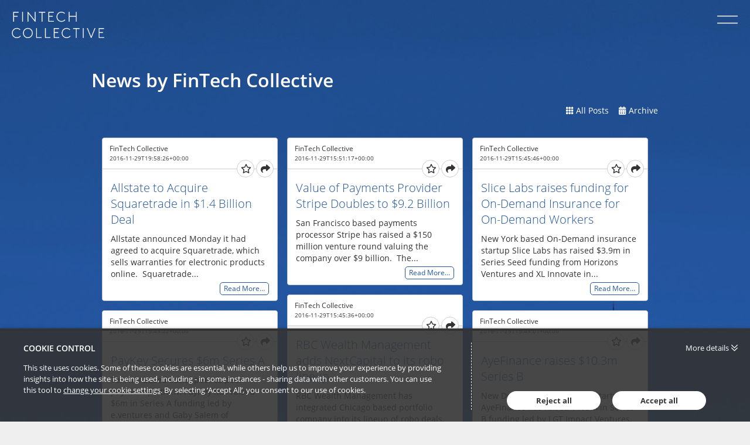

--- FILE ---
content_type: text/html; charset=utf-8
request_url: https://news.fintech.io/archive/2016/11
body_size: 28782
content:


<!DOCTYPE html>
<html lang="en">
<head>
    
    


<meta http-equiv="X-UA-Compatible" content="IE=Edge">
<meta http-equiv="content-type" content="text/html; charset=UTF-8"> 
<meta charset="utf-8">

<title>News by FinTech Collective - Rethinking Smart</title>

<meta name="description" content="FinTech Collective is a new breed of venture capital firm that is tapping into the intelligence of well-curated networks and moving away from the old model that rested on the talents of individual gurus. An Investor Network is a collaborative whole, bringing together more intelligence and..." />



    <meta name="robots" content="noindex, nofollow">

    <meta name="viewport" content="width=device-width, initial-scale=1.0, maximum-scale=5, minimum-scale=1">
    <meta name="twitter:dnt" content="on">
    
               <meta prefix="og: http://ogp.me/ns#" property="og:image" content="https://files.passle.net/Passle/53304eb43d9474057cbfc02a/DefaultShareImages/2020-04-22-09-03-06-277-5ea0084a8cb62a0cc824a7cd.jpg" />
        <meta prefix="og: http://ogp.me/ns#" property="og:image:secure_url" content="https://files.passle.net/Passle/53304eb43d9474057cbfc02a/DefaultShareImages/2020-04-22-09-03-06-277-5ea0084a8cb62a0cc824a7cd.jpg" />
        <meta prefix="og: http://ogp.me/ns#" property="og:image:width" content="2216" />
        <meta prefix="og: http://ogp.me/ns#" property="og:image:height" content="636" />


<meta prefix="og: http://ogp.me/ns#" property="og:title" />

<meta prefix="og: http://ogp.me/ns#" property="og:site_name" content="Passle" />

<meta prefix="og: http://ogp.me/ns#" property="og:url" content="https://news.fintech.io/" />

<meta prefix="og: http://ogp.me/ns#" property="og:description" content="FinTech Collective is a new breed of venture capital firm that is tapping into the intelligence of well-curated networks and moving away from the old model that rested on the talents of individual gurus. An Investor Network is a collaborative whole, bringing together more intelligence and experience than any one individual could on their own.

We are made in NYC, with global reach and are hell bent on re-imagining Financial Services as we&#39;ve all known it." />

<meta prefix="og: http://ogp.me/ns#" property="og:type" content="website" />

<meta prefix="og: http://ogp.me/ns#" property="og:locale" content="en_GB" />


<meta property="fb:app_id" content="291505782785530" />
<meta property="fb:admins" content="736991176" />


<meta name="twitter:card" content="summary_large_image">
<meta name="twitter:site" content="&#64;passle">
<meta name="twitter:url" content="https://news.fintech.io/">
<meta name="twitter:title">
<meta name="twitter:description" content="FinTech Collective is a new breed of venture capital firm that is tapping into the intelligence of well-curated networks and moving away from the old model that rested on the talents of individual gurus. An Investor Network is a collaborative whole, bringing together more intelligence and experience than any one individual could on their own.

We are made in NYC, with global reach and are hell bent on re-imagining Financial Services as we&#39;ve all known it.">
    <meta property="twitter:image" content="https://files.passle.net/Passle/53304eb43d9474057cbfc02a/DefaultShareImages/2020-04-22-09-03-06-277-5ea0084a8cb62a0cc824a7cd.jpg" />

    

    
    <link rel="canonical" href="https://news.fintech.io/" />


    <link rel="shortcut icon" href="https://passle-net.s3.amazonaws.com/CustomDesign/53304eb43d9474057cbfc02a/2020-03-06-16-41-15-769-5e627d2b8313d513702cb188.ico" id="favicon" type="image/x-icon" />
    <link rel="apple-touch-icon-precomposed" sizes="114x114" href="/Content/bootstrap/ico/apple-touch-icon-114-precomposed.png" />
    <link rel="apple-touch-icon-precomposed" sizes="72x72" href="/Content/bootstrap/ico/apple-touch-icon-72-precomposed.png" />
    <link rel="apple-touch-icon-precomposed" href="/Content/bootstrap/ico/apple-touch-icon-72-precomposed.png" />
    

    <script nonce="JcW5q8aIDj6SBZ9KdQ4/TQ==">
        // Define dataLayer and the gtag function.
        window.dataLayer = window.dataLayer || [];
        function gtag() { dataLayer.push(arguments); }
    </script>

        <script nonce="JcW5q8aIDj6SBZ9KdQ4/TQ==">
                     gtag('consent', 'default', {
                        'ad_storage': 'denied',
                        'analytics_storage': 'granted',
                        'functionality_storage': 'denied',
                        'personalization_storage': 'denied',
                        'security_storage': 'denied',
                        'wait_for_update': 2000 //allow 2 seconds for the cookie control to load and update settings
                    });
        </script>
    
    <script async nonce="JcW5q8aIDj6SBZ9KdQ4/TQ==">
    (function (i, s, o, g, r, a, m) {
        i['GoogleAnalyticsObject'] = r; i[r] = i[r] || function () {
            (i[r].q = i[r].q || []).push(arguments)
        }, i[r].l = 1 * new Date(); a = s.createElement(o),
        m = s.getElementsByTagName(o)[0]; a.async = 1; a.src = g; m.parentNode.insertBefore(a, m)
    })(window, document, 'script', '//www.google-analytics.com/analytics.js', 'ga');

    ga('create', 'UA-48563221-5', 'auto', { 'name': 'clientTracker' });
    ga('clientTracker.send', 'pageview');
    </script>


    

    

    
    <style>*{border:0;margin:0;padding:0;-webkit-margin-before:0;-webkit-margin-after:0;-webkit-box-sizing:border-box;box-sizing:border-box}h1,h2,h3,h4,h5,h6,p,blockquote,pre,a,abbr,address,cit,code,del,dfn,em,ins,q,samp,small,strong,b,i,hr,dl,dt,dd,ol,ul,li,fieldset,legend,label{vertical-align:baseline}article,aside,canvas,figure,figure img,figcaption,hgroup,footer,header,main,nav,section,audio,video{display:block}table{border-collapse:separate;border-spacing:0}table caption,table th,table td{text-align:left;vertical-align:middle}:focus{outline:0}.small_text{font-size:12px;line-height:17px}.medium_text{font-size:14px;line-height:20px}.large_text{font-size:16px;line-height:23px}.x_large_text{font-size:18px;line-height:28px}.x_x_l_text{font-size:23px;line-height:32px}.small_title{font-size:20px;line-height:27px}.subheader_text{font-size:32px;line-height:45px}.header_text{font-size:40px;line-height:56px}.weight_light{font-weight:300}.weight_regular{font-weight:400}.weight_semi_bold{font-weight:600}.weight_bold{font-weight:700}.hide{display:none}.clearfix:before,.clearfix:after{display:table;content:"";line-height:0}.clearfix:after{clear:both}.ellipsis{white-space:nowrap;overflow:hidden;text-overflow:ellipsis}.inset-button:hover{text-decoration:none;text-shadow:-1px -1px 0 rgba(255,255,255,0.4),1px 1px rgba(0,0,0,0.3);-webkit-box-shadow:inset 1px 1px 0 rgba(0,0,0,0.3),inset -1px -1px rgba(255,255,255,0.4);box-shadow:inset 1px 1px 0 rgba(0,0,0,0.3),inset -1px -1px rgba(255,255,255,0.4)}.transform-centre{position:absolute;left:50%;top:50%;-webkit-transform:translate(-50%,-50%);transform:translate(-50%,-50%)}.open-button,.closed-button{border-radius:4px;white-space:nowrap;font-weight:600}.open-button:hover,.closed-button:hover{text-decoration:none}.open-button:hover span,.closed-button:hover span{text-decoration:underline}.closed-button{padding:5px 10px;background-color:#198dc6;color:white}.open-button{padding:4px 9px;background-color:white;color:#198dc6;border:1px solid #198dc6}#passleweb-iframe-container{height:720px;width:100%;background-color:white}.passle-web-iframe{height:100%;width:100%;overflow-x:hidden}@media(min-width:985px){#passleweb-iframe-container{width:900px;background-color:unset}}html,body,.passle-post-block{color:#333;font-family:"Open Sans",sans-serif;font-size:14px;line-height:20px}button,input,select,textarea{font-family:inherit}button:focus,input:focus,select:focus,textarea:focus{outline:0}a{color:#f9653b;text-decoration:none}a:hover{text-decoration:underline}h1{font-size:40px;line-height:56px}h2{font-size:32px;line-height:45px;font-weight:300}h3,h4{font-size:20px;line-height:27px}h1,h3{font-weight:600}h1 a:hover,h3 a:hover{text-decoration:none}h4{font-weight:400}.client-content:before,.client-content:after{display:table;content:"";line-height:0}.client-content:after{clear:both}.passle-content{font-size:14px;line-height:20px}.passle-content p{margin:0}.share-message{padding:30px}</style>
    
<link rel="preload" as="style" href="https://cw-resources.passle.net/Content/googlefonts/all.min.css?v=0.0.2" onload="this.onload=null;this.rel='stylesheet'">

<noscript>
    <link rel="stylesheet" href="https://cw-resources.passle.net/Content/googlefonts/all.min.css?v=0.0.2">
</noscript>
    
        <link href="https://cw-resources.passle.net/PassleBundle?v=a7qhXj9pxD58tVXy_kexN7ZDhW4GT_lSN3PQtIY4eZY1" rel="stylesheet" media="all">
    

<link href="https://cw-resources.passle.net/CustomCSS/CustomPassleCSS?passleShortcode=2d6q&version=7" rel="stylesheet" type="text/css" media="screen"/>

<link href="https://cw-resources.passle.net/CustomCSS/CustomDesignCSS?passleShortcode=2d6q&version=7" rel="stylesheet" type="text/css" media="screen"/>    <!--[if lte IE 8]>
        <script>for(var e,l='article aside footer header main nav section time'.split(' ');e=l.pop();document.createElement(e))</script>
        <script nonce="JcW5q8aIDj6SBZ9KdQ4/TQ==" type="text/javascript" src="https://cw-resources.passle.net/Scripts/Plugins/html5shiv.js"   ></script>
    <![endif]-->
    
    
<!-- Google Tag Manager (Passle) -->
<script defer nonce="JcW5q8aIDj6SBZ9KdQ4/TQ==">
        (function (w, d, s, l, i) {
            w[l] = w[l] || []; w[l].push({
                'gtm.start':
                    new Date().getTime(), event: 'gtm.js'
            }); var f = d.getElementsByTagName(s)[0],
                j = d.createElement(s), dl = l != 'dataLayer' ? '&l=' + l : ''; j.async = true; j.src =
                    'https://www.googletagmanager.com/gtm.js?id=' + i + dl; f.parentNode.insertBefore(j, f);
        })(window, document, 'script', 'dataLayer', 'GTM-M5DDHT6');
</script>
<!-- End Google Tag Manager -->

</head>

<body class="passle-body">
    
<!-- Google Tag Manager Passle (noscript) -->
<noscript>
    <iframe src="https://www.googletagmanager.com/ns.html?id=GTM-M5DDHT6"
            height="0" width="0" style="display:none;visibility:hidden"></iframe>
</noscript>
<!-- End Google Tag Manager Passle (noscript) -->

    <input type="hidden" name="InMobileApp" id="InMobileApp" value="false" />

    <div id="user-cookie-options" class="hide"></div>


    <!-- b/_Layout -->
    
    <div id="passleweb-iframe-container" class="hide"></div>

        <div id="passle-page-wrapper">
            <div class="client-content">
                <div class="router__entrance bg--blue">
	<div class="router__entrance__logo">
		<img src="https://passle-net.s3.amazonaws.com/CustomDesign/53304eb43d9474057cbfc02a/2020-02-06-12-08-20-180-5e3c01b48313d50edcc0681c.svg">
	</div>
</div>

<header class="header" id="root-header">
	<div class="grid-container mt2">
		<a href="https://www.fintech.io/"target="_blank" class="dib pe--auto no-focus-outline">
			<img class="contain-width" src="https://passle-net.s3.amazonaws.com/CustomDesign/53304eb43d9474057cbfc02a/2020-04-06-11-45-15-996-5e8b164bf126d203ecd12858.svg">
		</a>
	</div>
</header>
<div class="header-spacer"></div>

<button id="js-takeover-open" class="takeover__trigger sans--small link--hover pe--auto invert">
	<svg width="37px" height="27px" viewBox="0 0 37 27">
		<path d="M1.79545455,7.5 L35.2045455,7.5" stroke-width="1.5" fill="none" fill-rule="evenodd"
			stroke-linecap="square" stroke="#26539C"></path>
		<path d="M1.79545455,19.5 L35.2045455,19.5" stroke-width="1.5" fill="none" fill-rule="evenodd"
			stroke-linecap="square" stroke="#26539C"></path>
	</svg>
</button>

<div id="js-takeover-container" class="takeover__container color--white pe--none">
	<div class="takeover__exit pe--auto dn"></div>
	<div class="takeover__bg bg--blue pe--auto"></div>
	<div class="takeover__header">
		<div class="grid-container contained mt2">
			<div class="row align--right">
				<div class="col c8--md c7--xl">
					<a class="takeover__menu-anchor pe--auto" href="https://www.fintech.io/">
						<img class="takeover__logo" src="https://passle-net.s3.amazonaws.com/CustomDesign/53304eb43d9474057cbfc02a/2020-02-06-12-08-20-180-5e3c01b48313d50edcc0681c.svg" />
					</a>
				</div>
			</div>
		</div>
	</div>
	<div class="takeover__content">
		<div class="grid-container contained">
			<div class="row align--right">
				<div class="col c8--md c7--xl">
					<ul class="domaine--large pe--auto">
						<li class="takeover__menu-link domaine--large">
							<a class="takeover__menu-anchor link--opacity--invert" href="https://www.fintech.io/about">
								About Us
							</a>
						</li>
						<li class="takeover__menu-link domaine--large">
							<a class="takeover__menu-anchor link--opacity--invert" href="https://www.fintech.io/ourteam">
								Our Team
							</a>
						</li>
						<li class="takeover__menu-link domaine--large">
							<a class="takeover__menu-anchor link--opacity--invert" href="https://www.fintech.io/portfolio">
								Portfolio
							</a>
						</li>
						<li class="takeover__menu-link domaine--large">
							<a class="takeover__menu-anchor link--opacity--invert" href="https://www.fintech.io/newsletter">
								Newsletter
							</a>
						</li>
						<li class="takeover__menu-link domaine--large">
							<a class="takeover__menu-anchor link--opacity--invert" href="https://www.fintech.io/articles">
								Articles
							</a>
						</li>
					</ul>
				</div>
			</div>
		</div>
	</div>
</div>
            </div>
            <div class="passle-content" >
                



    <div class="passle-2d6q">
        <div class="isotope-container clearfix">
            

    <div class="public-header ">

        
        <h1 class="passle-title logo-title hidden print-shown">
                <a href="http://www.fintech.io"><img class="title-image" src='https://images.passle.net/fit-in/300x75/Passle/53304eb43d9474057cbfc02a/Logo/2014-11-21-4-39-20-115-guid-1416588630957-Fintech_logo_white_smaller.png' alt='News by FinTech Collective' /></a>
        </h1>


            <div class="passle-title-container clearfix">
                        <h1 class="passle-title text-title">News by FinTech Collective</h1>
            </div>
        <div class="passle-nav-container">
            <div class="nav__first-line">

            <div class="nav__first-line__mobile-buttons clearfix">
                <div class="follow-button-container">
                    

                </div>
                    <button class="header-nav-mobile-button"><i class="fa-solid fa-bars fa-2x"></i><span class="sr-only">Passle Menu</span></button>
            </div>

                
            </div>
            <div class="nav__second-line">
                <div class="nav__second-line__actions">
                    <ul class="header-nav">
                        <li class="follow-button-container">
                            

                        </li>
                                <li class="manage-posts-button-container" style="display:none">
                                    <a href="https://www.passle.net/passle/2d6q/dashboard" class="passle-edit manage-posts button button--tertiary button--squared">
                                        <i class="fa-solid fa-pencil"></i><span>Manage Posts</span>
                                    </a>
                                </li>
                                <li>
                                    <a class="all-posts button button--link button--squared" href="/"><i class="fa-solid fa-grid"></i><span>All&nbsp;Posts</span></a>
                                </li>
                                <li>
                                    <button class="archive button button--link button--squared"><i class="fa-solid fa-calendar-days"></i><span>Archive</span></button>
                                </li>
                    </ul>
                </div>
            </div>
        </div>

            <div class="info-container">
                
<!--<div class='isotope-container clearfix'>-->
<div class="about-container clearfix" itemscope itemtype="http://schema.org/Organization">
    <div class="about-inner">
        <div class="contributors-container no-about">
            <div class="about-item">
                <h4>Contributors</h4>
                
<ul class="contributors-list">
        <li class="contributor clearfix" itemprop="member" itemscope itemtype="http://schema.org/Person">
            <img src="https://images.passle.net/35x35/assets/images/no_avatar.png" class="avatar avatar-small" itemprop="image" alt="" />
            <div class="contributor-details">
                <div class="contributor-name" itemprop="name"><a href="https://news.fintech.io/u/102lrgc/andreas-ioannou" rel="noopener noreferrer" target="_blank">Andreas Ioannou</a></div>
                <div class="contributor-title" itemprop="jobTitle"></div>
            </div>
        </li>
        <li class="contributor clearfix" itemprop="member" itemscope itemtype="http://schema.org/Person">
            <img src="https://images.passle.net/35x35/Person/51f09dfd3d94740a24c813a3/Avatar/2014-03-24-5-01-42-951-Brooks.Gibbins.2%20copy-sm.jpg" class="avatar avatar-small" itemprop="image" alt="" />
            <div class="contributor-details">
                <div class="contributor-name" itemprop="name"><a href="https://news.fintech.io/u/vp38dw/brooks-gibbins" rel="noopener noreferrer" target="_blank">Brooks Gibbins</a></div>
                <div class="contributor-title" itemprop="jobTitle"></div>
            </div>
        </li>
        <li class="contributor clearfix" itemprop="member" itemscope itemtype="http://schema.org/Person">
            <img src="https://images.passle.net/35x35/Person/5ced208babdfe80a486b369f/Avatar/2019-05-30-16-21-48-947-5cf0031c989b6e12fcf3963f.jpg" class="avatar avatar-small" itemprop="image" alt="" />
            <div class="contributor-details">
                <div class="contributor-name" itemprop="name"><a href="https://news.fintech.io/u/102fl0s/carlos-alonso-torras" rel="noopener noreferrer" target="_blank">Carlos Alonso Torras</a></div>
                <div class="contributor-title" itemprop="jobTitle"></div>
            </div>
        </li>
        <li class="contributor clearfix" itemprop="member" itemscope itemtype="http://schema.org/Person">
            <img src="https://images.passle.net/35x35/assets/images/no_avatar.png" class="avatar avatar-small" itemprop="image" alt="" />
            <div class="contributor-details">
                <div class="contributor-name" itemprop="name"><a href="https://news.fintech.io/u/102k50g/chris-king" rel="noopener noreferrer" target="_blank">Chris King</a></div>
                <div class="contributor-title" itemprop="jobTitle"></div>
            </div>
        </li>
        <li class="contributor clearfix" itemprop="member" itemscope itemtype="http://schema.org/Person">
            <img src="https://images.passle.net/35x35/assets/images/no_avatar.png" class="avatar avatar-small" itemprop="image" alt="" />
            <div class="contributor-details">
                <div class="contributor-name" itemprop="name"><a href="https://news.fintech.io/u/102hqdg/cristobal-de-atucha" rel="noopener noreferrer" target="_blank">Cristobal de Atucha</a></div>
                <div class="contributor-title" itemprop="jobTitle"></div>
            </div>
        </li>
        <li class="contributor clearfix" itemprop="member" itemscope itemtype="http://schema.org/Person">
            <img src="https://images.passle.net/35x35/Person/53fe65acb00e7e154c91e438/Avatar/2014-09-15-6-31-41-480-good4.png" class="avatar avatar-small" itemprop="image" alt="" />
            <div class="contributor-details">
                <div class="contributor-name" itemprop="name"><a href="https://news.fintech.io/u/vp3850/doug-binder" rel="noopener noreferrer" target="_blank">Doug Binder</a></div>
                <div class="contributor-title" itemprop="jobTitle">Software Engineer at Fintech Collective</div>
            </div>
        </li>
        <li class="contributor clearfix" itemprop="member" itemscope itemtype="http://schema.org/Person">
            <img src="https://images.passle.net/35x35/Person/5b0ec4875ce87209b0f3c5a4/Avatar/2020-05-01-19-38-07-853-5eac7a9f3dccd1122c10fe1c.png" class="avatar avatar-small" itemprop="image" alt="" />
            <div class="contributor-details">
                <div class="contributor-name" itemprop="name"><a href="https://news.fintech.io/u/102ewkq/faisal-kawar" rel="noopener noreferrer" target="_blank">Faisal Kawar</a></div>
                <div class="contributor-title" itemprop="jobTitle">Principal</div>
            </div>
        </li>
        <li class="contributor clearfix" itemprop="member" itemscope itemtype="http://schema.org/Person">
            <img src="https://images.passle.net/35x35/assets/images/no_avatar.png" class="avatar avatar-small" itemprop="image" alt="" />
            <div class="contributor-details">
                <div class="contributor-name" itemprop="name"><a href="https://news.fintech.io/u/102j93r/felipe-aranha" rel="noopener noreferrer" target="_blank">Felipe Aranha</a></div>
                <div class="contributor-title" itemprop="jobTitle"></div>
            </div>
        </li>
        <li class="contributor clearfix" itemprop="member" itemscope itemtype="http://schema.org/Person">
            <img src="https://images.passle.net/35x35/Person/52f296573d94740e7409af5d/Avatar/2016-04-03-11-38-34-504-guid-1459726821407-SF2A2236%20(1).jpg" class="avatar avatar-small" itemprop="image" alt="" />
            <div class="contributor-details">
                <div class="contributor-name" itemprop="name"><a href="https://news.fintech.io/u/vp385c/gareth-jones" rel="noopener noreferrer" target="_blank">Gareth Jones</a></div>
                <div class="contributor-title" itemprop="jobTitle">Co-Founder, FinTech Collective</div>
            </div>
        </li>
        <li class="contributor clearfix" itemprop="member" itemscope itemtype="http://schema.org/Person">
            <img src="https://images.passle.net/35x35/assets/images/no_avatar.png" class="avatar avatar-small" itemprop="image" alt="" />
            <div class="contributor-details">
                <div class="contributor-name" itemprop="name"><a href="http://blockchain-by-fintech-collective.passle.net/u/102hit4/kate-wang" rel="noopener noreferrer" target="_blank">Kate Wang</a></div>
                <div class="contributor-title" itemprop="jobTitle"></div>
            </div>
        </li>
        <li class="contributor clearfix" itemprop="member" itemscope itemtype="http://schema.org/Person">
            <img src="https://images.passle.net/35x35/assets/images/no_avatar.png" class="avatar avatar-small" itemprop="image" alt="" />
            <div class="contributor-details">
                <div class="contributor-name" itemprop="name"><a href="https://news.fintech.io/u/102iga8/louden-richason" rel="noopener noreferrer" target="_blank">Louden Richason</a></div>
                <div class="contributor-title" itemprop="jobTitle"></div>
            </div>
        </li>
        <li class="contributor clearfix" itemprop="member" itemscope itemtype="http://schema.org/Person">
            <img src="https://images.passle.net/35x35/assets/images/no_avatar.png" class="avatar avatar-small" itemprop="image" alt="" />
            <div class="contributor-details">
                <div class="contributor-name" itemprop="name"><a href="http://blockchain-by-fintech-collective.passle.net/u/102hfzl/samantha-wulfson" rel="noopener noreferrer" target="_blank">Samantha Wulfson</a></div>
                <div class="contributor-title" itemprop="jobTitle"></div>
            </div>
        </li>
        <li class="contributor clearfix" itemprop="member" itemscope itemtype="http://schema.org/Person">
            <img src="https://images.passle.net/35x35/assets/images/no_avatar.png" class="avatar avatar-small" itemprop="image" alt="" />
            <div class="contributor-details">
                <div class="contributor-name" itemprop="name"><a href="https://news.fintech.io/u/102g8ww/sarah-wolter" rel="noopener noreferrer" target="_blank">Sarah Wolter</a></div>
                <div class="contributor-title" itemprop="jobTitle"></div>
            </div>
        </li>
        <li class="contributor clearfix" itemprop="member" itemscope itemtype="http://schema.org/Person">
            <img src="https://images.passle.net/35x35/Person/557705cdb00e7e06388170b0/Avatar/2018-11-12-08-41-31-120-5be93cbb98fcca1148a71494.jpg" class="avatar avatar-small" itemprop="image" alt="" />
            <div class="contributor-details">
                <div class="contributor-name" itemprop="name"><a href="https://news.fintech.io/u/102ctg6/sean-lippel" rel="noopener noreferrer" target="_blank">Sean Lippel</a></div>
                <div class="contributor-title" itemprop="jobTitle"></div>
            </div>
        </li>
        <li class="contributor clearfix" itemprop="member" itemscope itemtype="http://schema.org/Person">
            <img src="https://images.passle.net/35x35/assets/images/no_avatar.png" class="avatar avatar-small" itemprop="image" alt="" />
            <div class="contributor-details">
                <div class="contributor-name" itemprop="name"><a href="https://news.fintech.io/u/102j4iw/toby-triebel" rel="noopener noreferrer" target="_blank">Toby Triebel</a></div>
                <div class="contributor-title" itemprop="jobTitle"></div>
            </div>
        </li>
        <li class="contributor clearfix" itemprop="member" itemscope itemtype="http://schema.org/Person">
            <img src="https://images.passle.net/35x35/assets/images/no_avatar.png" class="avatar avatar-small" itemprop="image" alt="" />
            <div class="contributor-details">
                <div class="contributor-name" itemprop="name"><a href="http://blockchain-by-fintech-collective.passle.net/u/102hfzm/zein-dayekh" rel="noopener noreferrer" target="_blank">Zein Dayekh</a></div>
                <div class="contributor-title" itemprop="jobTitle"></div>
            </div>
        </li>
</ul>
            </div>
        </div>
    </div>
</div>
<div class="archive-container clearfix">
    <h4>News by FinTech Collective Archive</h4>
    <ul class="archive-list">
            <li>
                <a href="/archive/2026/1">January 2026 (99)</a>
            </li>
            <li>
                <a href="/archive/2025/12">December 2025 (96)</a>
            </li>
            <li>
                <a href="/archive/2025/11">November 2025 (105)</a>
            </li>
            <li>
                <a href="/archive/2025/10">October 2025 (141)</a>
            </li>
            <li>
                <a href="/archive/2025/9">September 2025 (120)</a>
            </li>
            <li>
                <a href="/archive/2025/8">August 2025 (110)</a>
            </li>
            <li>
                <a href="/archive/2025/7">July 2025 (171)</a>
            </li>
            <li>
                <a href="/archive/2025/6">June 2025 (117)</a>
            </li>
            <li>
                <a href="/archive/2025/5">May 2025 (150)</a>
            </li>
            <li>
                <a href="/archive/2025/4">April 2025 (134)</a>
            </li>
            <li>
                <a href="/archive/2025/3">March 2025 (144)</a>
            </li>
            <li>
                <a href="/archive/2025/2">February 2025 (130)</a>
            </li>
            <li>
                <a href="/archive/2025/1">January 2025 (126)</a>
            </li>
            <li>
                <a href="/archive/2024/12">December 2024 (94)</a>
            </li>
            <li>
                <a href="/archive/2024/11">November 2024 (131)</a>
            </li>
            <li>
                <a href="/archive/2024/10">October 2024 (158)</a>
            </li>
            <li>
                <a href="/archive/2024/9">September 2024 (169)</a>
            </li>
            <li>
                <a href="/archive/2024/8">August 2024 (151)</a>
            </li>
            <li>
                <a href="/archive/2024/7">July 2024 (176)</a>
            </li>
            <li>
                <a href="/archive/2024/6">June 2024 (148)</a>
            </li>
            <li>
                <a href="/archive/2024/5">May 2024 (209)</a>
            </li>
            <li>
                <a href="/archive/2024/4">April 2024 (174)</a>
            </li>
            <li>
                <a href="/archive/2024/3">March 2024 (171)</a>
            </li>
            <li>
                <a href="/archive/2024/2">February 2024 (163)</a>
            </li>
            <li>
                <a href="/archive/2024/1">January 2024 (184)</a>
            </li>
            <li>
                <a href="/archive/2023/12">December 2023 (109)</a>
            </li>
            <li>
                <a href="/archive/2023/11">November 2023 (195)</a>
            </li>
            <li>
                <a href="/archive/2023/10">October 2023 (156)</a>
            </li>
            <li>
                <a href="/archive/2023/9">September 2023 (171)</a>
            </li>
            <li>
                <a href="/archive/2023/8">August 2023 (161)</a>
            </li>
            <li>
                <a href="/archive/2023/7">July 2023 (166)</a>
            </li>
            <li>
                <a href="/archive/2023/6">June 2023 (170)</a>
            </li>
            <li>
                <a href="/archive/2023/5">May 2023 (150)</a>
            </li>
            <li>
                <a href="/archive/2023/4">April 2023 (120)</a>
            </li>
            <li>
                <a href="/archive/2023/3">March 2023 (174)</a>
            </li>
            <li>
                <a href="/archive/2023/2">February 2023 (142)</a>
            </li>
            <li>
                <a href="/archive/2023/1">January 2023 (150)</a>
            </li>
            <li>
                <a href="/archive/2022/12">December 2022 (102)</a>
            </li>
            <li>
                <a href="/archive/2022/11">November 2022 (160)</a>
            </li>
            <li>
                <a href="/archive/2022/10">October 2022 (168)</a>
            </li>
            <li>
                <a href="/archive/2022/9">September 2022 (196)</a>
            </li>
            <li>
                <a href="/archive/2022/8">August 2022 (187)</a>
            </li>
            <li>
                <a href="/archive/2022/7">July 2022 (190)</a>
            </li>
            <li>
                <a href="/archive/2022/6">June 2022 (197)</a>
            </li>
            <li>
                <a href="/archive/2022/5">May 2022 (168)</a>
            </li>
            <li>
                <a href="/archive/2022/4">April 2022 (201)</a>
            </li>
            <li>
                <a href="/archive/2022/3">March 2022 (246)</a>
            </li>
            <li>
                <a href="/archive/2022/2">February 2022 (188)</a>
            </li>
            <li>
                <a href="/archive/2022/1">January 2022 (184)</a>
            </li>
            <li>
                <a href="/archive/2021/12">December 2021 (127)</a>
            </li>
            <li>
                <a href="/archive/2021/11">November 2021 (159)</a>
            </li>
            <li>
                <a href="/archive/2021/10">October 2021 (189)</a>
            </li>
            <li>
                <a href="/archive/2021/9">September 2021 (189)</a>
            </li>
            <li>
                <a href="/archive/2021/8">August 2021 (167)</a>
            </li>
            <li>
                <a href="/archive/2021/7">July 2021 (211)</a>
            </li>
            <li>
                <a href="/archive/2021/6">June 2021 (137)</a>
            </li>
            <li>
                <a href="/archive/2021/5">May 2021 (152)</a>
            </li>
            <li>
                <a href="/archive/2021/4">April 2021 (181)</a>
            </li>
            <li>
                <a href="/archive/2021/3">March 2021 (209)</a>
            </li>
            <li>
                <a href="/archive/2021/2">February 2021 (175)</a>
            </li>
            <li>
                <a href="/archive/2021/1">January 2021 (169)</a>
            </li>
            <li>
                <a href="/archive/2020/12">December 2020 (123)</a>
            </li>
            <li>
                <a href="/archive/2020/11">November 2020 (134)</a>
            </li>
            <li>
                <a href="/archive/2020/10">October 2020 (175)</a>
            </li>
            <li>
                <a href="/archive/2020/9">September 2020 (168)</a>
            </li>
            <li>
                <a href="/archive/2020/8">August 2020 (137)</a>
            </li>
            <li>
                <a href="/archive/2020/7">July 2020 (174)</a>
            </li>
            <li>
                <a href="/archive/2020/6">June 2020 (133)</a>
            </li>
            <li>
                <a href="/archive/2020/5">May 2020 (147)</a>
            </li>
            <li>
                <a href="/archive/2020/4">April 2020 (122)</a>
            </li>
            <li>
                <a href="/archive/2020/3">March 2020 (105)</a>
            </li>
            <li>
                <a href="/archive/2020/2">February 2020 (111)</a>
            </li>
            <li>
                <a href="/archive/2020/1">January 2020 (79)</a>
            </li>
            <li>
                <a href="/archive/2019/12">December 2019 (82)</a>
            </li>
            <li>
                <a href="/archive/2019/11">November 2019 (83)</a>
            </li>
            <li>
                <a href="/archive/2019/10">October 2019 (80)</a>
            </li>
            <li>
                <a href="/archive/2019/9">September 2019 (92)</a>
            </li>
            <li>
                <a href="/archive/2019/8">August 2019 (100)</a>
            </li>
            <li>
                <a href="/archive/2019/7">July 2019 (146)</a>
            </li>
            <li>
                <a href="/archive/2019/6">June 2019 (105)</a>
            </li>
            <li>
                <a href="/archive/2019/5">May 2019 (93)</a>
            </li>
            <li>
                <a href="/archive/2019/4">April 2019 (73)</a>
            </li>
            <li>
                <a href="/archive/2019/3">March 2019 (84)</a>
            </li>
            <li>
                <a href="/archive/2019/2">February 2019 (69)</a>
            </li>
            <li>
                <a href="/archive/2019/1">January 2019 (90)</a>
            </li>
            <li>
                <a href="/archive/2018/12">December 2018 (65)</a>
            </li>
            <li>
                <a href="/archive/2018/11">November 2018 (66)</a>
            </li>
            <li>
                <a href="/archive/2018/10">October 2018 (81)</a>
            </li>
            <li>
                <a href="/archive/2018/9">September 2018 (105)</a>
            </li>
            <li>
                <a href="/archive/2018/8">August 2018 (86)</a>
            </li>
            <li>
                <a href="/archive/2018/7">July 2018 (104)</a>
            </li>
            <li>
                <a href="/archive/2018/6">June 2018 (97)</a>
            </li>
            <li>
                <a href="/archive/2018/5">May 2018 (88)</a>
            </li>
            <li>
                <a href="/archive/2018/4">April 2018 (93)</a>
            </li>
            <li>
                <a href="/archive/2018/3">March 2018 (100)</a>
            </li>
            <li>
                <a href="/archive/2018/2">February 2018 (118)</a>
            </li>
            <li>
                <a href="/archive/2018/1">January 2018 (121)</a>
            </li>
            <li>
                <a href="/archive/2017/12">December 2017 (86)</a>
            </li>
            <li>
                <a href="/archive/2017/11">November 2017 (94)</a>
            </li>
            <li>
                <a href="/archive/2017/10">October 2017 (120)</a>
            </li>
            <li>
                <a href="/archive/2017/9">September 2017 (113)</a>
            </li>
            <li>
                <a href="/archive/2017/8">August 2017 (113)</a>
            </li>
            <li>
                <a href="/archive/2017/7">July 2017 (113)</a>
            </li>
            <li>
                <a href="/archive/2017/6">June 2017 (131)</a>
            </li>
            <li>
                <a href="/archive/2017/5">May 2017 (129)</a>
            </li>
            <li>
                <a href="/archive/2017/4">April 2017 (124)</a>
            </li>
            <li>
                <a href="/archive/2017/3">March 2017 (136)</a>
            </li>
            <li>
                <a href="/archive/2017/2">February 2017 (119)</a>
            </li>
            <li>
                <a href="/archive/2017/1">January 2017 (120)</a>
            </li>
            <li>
                <a href="/archive/2016/12">December 2016 (60)</a>
            </li>
            <li>
                <a href="/archive/2016/11">November 2016 (65)</a>
            </li>
            <li>
                <a href="/archive/2016/10">October 2016 (104)</a>
            </li>
            <li>
                <a href="/archive/2016/9">September 2016 (110)</a>
            </li>
            <li>
                <a href="/archive/2016/8">August 2016 (103)</a>
            </li>
            <li>
                <a href="/archive/2016/7">July 2016 (111)</a>
            </li>
            <li>
                <a href="/archive/2016/6">June 2016 (132)</a>
            </li>
            <li>
                <a href="/archive/2016/5">May 2016 (118)</a>
            </li>
            <li>
                <a href="/archive/2016/4">April 2016 (112)</a>
            </li>
            <li>
                <a href="/archive/2016/3">March 2016 (101)</a>
            </li>
            <li>
                <a href="/archive/2016/2">February 2016 (104)</a>
            </li>
            <li>
                <a href="/archive/2016/1">January 2016 (113)</a>
            </li>
            <li>
                <a href="/archive/2015/12">December 2015 (69)</a>
            </li>
            <li>
                <a href="/archive/2015/11">November 2015 (78)</a>
            </li>
            <li>
                <a href="/archive/2015/10">October 2015 (116)</a>
            </li>
            <li>
                <a href="/archive/2015/9">September 2015 (117)</a>
            </li>
            <li>
                <a href="/archive/2015/8">August 2015 (69)</a>
            </li>
            <li>
                <a href="/archive/2015/7">July 2015 (107)</a>
            </li>
            <li>
                <a href="/archive/2015/6">June 2015 (115)</a>
            </li>
            <li>
                <a href="/archive/2015/5">May 2015 (98)</a>
            </li>
            <li>
                <a href="/archive/2015/4">April 2015 (96)</a>
            </li>
            <li>
                <a href="/archive/2015/3">March 2015 (92)</a>
            </li>
            <li>
                <a href="/archive/2015/2">February 2015 (102)</a>
            </li>
            <li>
                <a href="/archive/2015/1">January 2015 (89)</a>
            </li>
            <li>
                <a href="/archive/2014/12">December 2014 (41)</a>
            </li>
            <li>
                <a href="/archive/2014/11">November 2014 (63)</a>
            </li>
            <li>
                <a href="/archive/2014/10">October 2014 (71)</a>
            </li>
            <li>
                <a href="/archive/2014/9">September 2014 (58)</a>
            </li>
            <li>
                <a href="/archive/2014/8">August 2014 (68)</a>
            </li>
            <li>
                <a href="/archive/2014/7">July 2014 (66)</a>
            </li>
            <li>
                <a href="/archive/2014/6">June 2014 (50)</a>
            </li>
            <li>
                <a href="/archive/2014/5">May 2014 (73)</a>
            </li>
            <li>
                <a href="/archive/2014/4">April 2014 (70)</a>
            </li>
            <li>
                <a href="/archive/2014/3">March 2014 (13)</a>
            </li>
            <li>
                <a href="">January 1 (1)</a>
            </li>
    </ul>
</div>
<!--</div>-->

            </div>

    </div>

        </div>

        <div class="isotope-container clearfix">

            <div id="wall-posts">





    <div class="passle-post-block" data-post-shortcode="102durs">
        <article class="passle-article" itemscope itemtype="http://schema.org/Article">
            <link href="https://news.fintech.io/post/102durs/allstate-to-acquire-squaretrade-in-1-4-billion-deal" itemprop="mainEntityOfPage" />
            <section class="post-block-byline">

                    <p class="post-block-author-name">
                            <span class="author " itemprop="author" itemscope itemtype="http://schema.org/Person"><span itemprop="name">FinTech Collective</span></span>
                    </p>
                <div class="post-block__header-footer">
                    <div>
                        <p class="post-block-publish-date">
                            <time class="localised-date"
                                  datetime="2016-11-29T19:58:26.2430000Z"
                                  data-dayjs-localtime-format=""
                                  data-show-timezone-abbreviation="False">11/29/2016 7:58:26 PM</time>
                        </p>
                    </div>

                    <div>
                        
<p class="action-buttons">
            <a href="#" class="action-button action-like " data-post-shortcode="102durs" title="Like" aria-label="Like"
                data-click-event-action="Click" data-click-event-category="ShareButton" data-click-event-label="LikePostButtonClicked">
                <i class="fa-regular fa-star"></i>
                <span class="like-button__counter action-button-number">0</span>
            </a>
        <a href="#" class="action-button action-repost " data-postshortcode="102durs" data-passleshortcode="2d6q" title="Repost" aria-label="Repost">
            <i class="fa-solid fa-arrows-retweet"></i>
            <span id="repost-counter-102durs" class="action-button-number">0</span>
        </a>

        <a href="#" class="action-button action-share " data-postshortcode="102durs" title="Share" aria-label="Share">
            <i class="fa-solid fa-share"></i>
                <span class="action-button-number">0</span>

        </a>
</p>
                    </div>
                </div>
                <span class="article-publisher" itemprop="publisher" itemscope itemtype="http://schema.org/Organization">
    <span itemprop="logo" itemscope itemtype="http://schema.org/ImageObject">
        <span itemprop="url">https://www.passle.net/Content/Images/passle_logo-186px.png</span>
    </span>
    <span itemprop="name">Passle</span>
    <span itemprop="url">https://passle.net</span>
</span>
            </section>
            
            <section class="repost-form-container"></section>
            <section class="share-buttons-container">
                <p class="share-this">Share this:</p>
                
<div class="data-container"
     data-authorfullname="FinTech Collective"
     data-postshortcode="102durs"
     data-title="Allstate to Acquire Squaretrade in $1.4 Billion Deal (via Passle)"
     data-twitterscreenname=""
     data-tags="insurance"
     data-url="https://news.fintech.io/post/102durs/allstate-to-acquire-squaretrade-in-1-4-billion-deal">

    <div class="social-sharing-buttons">
            <span class="istatoy-button-placeholder" data-postshortcode="102durs" data-istatoysource="ClientWeb"></span>
                    <a href="#" class="social-sharing-button linkedin" data-click-event-action="Click" data-click-event-category="ShareButton" data-click-event-label="linkedin" data-network="linkedin"><i class="fa-brands fa-linkedin-in" title="LinkedIn"></i></a>
                    <a href="#" class="social-sharing-button twitter" data-click-event-action="Click" data-click-event-category="ShareButton" data-click-event-label="twitter" data-network="twitter"><i class="fa-brands fa-x-twitter" title="Twitter"></i></a>
                    <a href="#" class="social-sharing-button facebook" data-click-event-action="Click" data-click-event-category="ShareButton" data-click-event-label="facebook" data-network="facebook"><i class="fa-brands fa-facebook-f" title="Facebook"></i></a>
        
    </div>
</div>
            </section>

            <section class="post-body" itemprop="articleBody">
                <h4 class="passle-headline" itemprop="headline"><a href="https://news.fintech.io/post/102durs/allstate-to-acquire-squaretrade-in-1-4-billion-deal" target="_self">Allstate to Acquire Squaretrade in $1.4 Billion Deal</a></h4>
                <div class="post-content clearfix ck-content" itemprop="text">
                        <p>Allstate announced Monday it had agreed to acquire Squaretrade, which sells warranties for electronic products online.  Squaretrade...</p>
                </div>

                    <div class="post-block-read-more clearfix">
                        <span class="read-more-inner">
                            <a href="https://news.fintech.io/post/102durs/allstate-to-acquire-squaretrade-in-1-4-billion-deal">Read More&hellip;</a>
                        </span>
                    </div>
            </section>

            <section class="post-block-featured-item feature-item__no-image">
                
                <div itemprop="image" itemscope itemtype="http://schema.org/ImageObject">
                                    </div>
            </section>

            <footer class="post-block-footer clearfix">
            </footer>
        </article>
    </div>           




    <div class="passle-post-block" data-post-shortcode="102dur6">
        <article class="passle-article" itemscope itemtype="http://schema.org/Article">
            <link href="https://news.fintech.io/post/102dur6/value-of-payments-provider-stripe-doubles-to-9-2-billion" itemprop="mainEntityOfPage" />
            <section class="post-block-byline">

                    <p class="post-block-author-name">
                            <span class="author " itemprop="author" itemscope itemtype="http://schema.org/Person"><span itemprop="name">FinTech Collective</span></span>
                    </p>
                <div class="post-block__header-footer">
                    <div>
                        <p class="post-block-publish-date">
                            <time class="localised-date"
                                  datetime="2016-11-29T15:51:17.1290000Z"
                                  data-dayjs-localtime-format=""
                                  data-show-timezone-abbreviation="False">11/29/2016 3:51:17 PM</time>
                        </p>
                    </div>

                    <div>
                        
<p class="action-buttons">
            <a href="#" class="action-button action-like " data-post-shortcode="102dur6" title="Like" aria-label="Like"
                data-click-event-action="Click" data-click-event-category="ShareButton" data-click-event-label="LikePostButtonClicked">
                <i class="fa-regular fa-star"></i>
                <span class="like-button__counter action-button-number">0</span>
            </a>
        <a href="#" class="action-button action-repost " data-postshortcode="102dur6" data-passleshortcode="2d6q" title="Repost" aria-label="Repost">
            <i class="fa-solid fa-arrows-retweet"></i>
            <span id="repost-counter-102dur6" class="action-button-number">0</span>
        </a>

        <a href="#" class="action-button action-share " data-postshortcode="102dur6" title="Share" aria-label="Share">
            <i class="fa-solid fa-share"></i>
                <span class="action-button-number">0</span>

        </a>
</p>
                    </div>
                </div>
                <span class="article-publisher" itemprop="publisher" itemscope itemtype="http://schema.org/Organization">
    <span itemprop="logo" itemscope itemtype="http://schema.org/ImageObject">
        <span itemprop="url">https://www.passle.net/Content/Images/passle_logo-186px.png</span>
    </span>
    <span itemprop="name">Passle</span>
    <span itemprop="url">https://passle.net</span>
</span>
            </section>
            
            <section class="repost-form-container"></section>
            <section class="share-buttons-container">
                <p class="share-this">Share this:</p>
                
<div class="data-container"
     data-authorfullname="FinTech Collective"
     data-postshortcode="102dur6"
     data-title="Value of Payments Provider Stripe Doubles to $9.2 Billion (via Passle)"
     data-twitterscreenname=""
     data-tags="payments"
     data-url="https://news.fintech.io/post/102dur6/value-of-payments-provider-stripe-doubles-to-9-2-billion">

    <div class="social-sharing-buttons">
            <span class="istatoy-button-placeholder" data-postshortcode="102dur6" data-istatoysource="ClientWeb"></span>
                    <a href="#" class="social-sharing-button linkedin" data-click-event-action="Click" data-click-event-category="ShareButton" data-click-event-label="linkedin" data-network="linkedin"><i class="fa-brands fa-linkedin-in" title="LinkedIn"></i></a>
                    <a href="#" class="social-sharing-button twitter" data-click-event-action="Click" data-click-event-category="ShareButton" data-click-event-label="twitter" data-network="twitter"><i class="fa-brands fa-x-twitter" title="Twitter"></i></a>
                    <a href="#" class="social-sharing-button facebook" data-click-event-action="Click" data-click-event-category="ShareButton" data-click-event-label="facebook" data-network="facebook"><i class="fa-brands fa-facebook-f" title="Facebook"></i></a>
        
    </div>
</div>
            </section>

            <section class="post-body" itemprop="articleBody">
                <h4 class="passle-headline" itemprop="headline"><a href="https://news.fintech.io/post/102dur6/value-of-payments-provider-stripe-doubles-to-9-2-billion" target="_self">Value of Payments Provider Stripe Doubles to $9.2 Billion</a></h4>
                <div class="post-content clearfix ck-content" itemprop="text">
                        <p>San Francisco based payments processor Stripe has raised a $150 million venture round valuing the company over $9 billion.  The...</p>
                </div>

                    <div class="post-block-read-more clearfix">
                        <span class="read-more-inner">
                            <a href="https://news.fintech.io/post/102dur6/value-of-payments-provider-stripe-doubles-to-9-2-billion">Read More&hellip;</a>
                        </span>
                    </div>
            </section>

            <section class="post-block-featured-item feature-item__no-image">
                
                <div itemprop="image" itemscope itemtype="http://schema.org/ImageObject">
                                    </div>
            </section>

            <footer class="post-block-footer clearfix">
            </footer>
        </article>
    </div>           




    <div class="passle-post-block" data-post-shortcode="102du2o">
        <article class="passle-article" itemscope itemtype="http://schema.org/Article">
            <link href="https://news.fintech.io/post/102du2o/slice-labs-raises-funding-for-on-demand-insurance-for-on-demand-workers" itemprop="mainEntityOfPage" />
            <section class="post-block-byline">

                    <p class="post-block-author-name">
                            <span class="author " itemprop="author" itemscope itemtype="http://schema.org/Person"><span itemprop="name">FinTech Collective</span></span>
                    </p>
                <div class="post-block__header-footer">
                    <div>
                        <p class="post-block-publish-date">
                            <time class="localised-date"
                                  datetime="2016-11-29T15:45:46.3970000Z"
                                  data-dayjs-localtime-format=""
                                  data-show-timezone-abbreviation="False">11/29/2016 3:45:46 PM</time>
                        </p>
                    </div>

                    <div>
                        
<p class="action-buttons">
            <a href="#" class="action-button action-like " data-post-shortcode="102du2o" title="Like" aria-label="Like"
                data-click-event-action="Click" data-click-event-category="ShareButton" data-click-event-label="LikePostButtonClicked">
                <i class="fa-regular fa-star"></i>
                <span class="like-button__counter action-button-number">0</span>
            </a>
        <a href="#" class="action-button action-repost " data-postshortcode="102du2o" data-passleshortcode="2d6q" title="Repost" aria-label="Repost">
            <i class="fa-solid fa-arrows-retweet"></i>
            <span id="repost-counter-102du2o" class="action-button-number">0</span>
        </a>

        <a href="#" class="action-button action-share " data-postshortcode="102du2o" title="Share" aria-label="Share">
            <i class="fa-solid fa-share"></i>
                <span class="action-button-number">0</span>

        </a>
</p>
                    </div>
                </div>
                <span class="article-publisher" itemprop="publisher" itemscope itemtype="http://schema.org/Organization">
    <span itemprop="logo" itemscope itemtype="http://schema.org/ImageObject">
        <span itemprop="url">https://www.passle.net/Content/Images/passle_logo-186px.png</span>
    </span>
    <span itemprop="name">Passle</span>
    <span itemprop="url">https://passle.net</span>
</span>
            </section>
            
            <section class="repost-form-container"></section>
            <section class="share-buttons-container">
                <p class="share-this">Share this:</p>
                
<div class="data-container"
     data-authorfullname="FinTech Collective"
     data-postshortcode="102du2o"
     data-title="Slice Labs raises funding for On-Demand Insurance for On-Demand Workers (via Passle)"
     data-twitterscreenname=""
     data-tags="slice labs,financing,insurance"
     data-url="https://news.fintech.io/post/102du2o/slice-labs-raises-funding-for-on-demand-insurance-for-on-demand-workers">

    <div class="social-sharing-buttons">
            <span class="istatoy-button-placeholder" data-postshortcode="102du2o" data-istatoysource="ClientWeb"></span>
                    <a href="#" class="social-sharing-button linkedin" data-click-event-action="Click" data-click-event-category="ShareButton" data-click-event-label="linkedin" data-network="linkedin"><i class="fa-brands fa-linkedin-in" title="LinkedIn"></i></a>
                    <a href="#" class="social-sharing-button twitter" data-click-event-action="Click" data-click-event-category="ShareButton" data-click-event-label="twitter" data-network="twitter"><i class="fa-brands fa-x-twitter" title="Twitter"></i></a>
                    <a href="#" class="social-sharing-button facebook" data-click-event-action="Click" data-click-event-category="ShareButton" data-click-event-label="facebook" data-network="facebook"><i class="fa-brands fa-facebook-f" title="Facebook"></i></a>
        
    </div>
</div>
            </section>

            <section class="post-body" itemprop="articleBody">
                <h4 class="passle-headline" itemprop="headline"><a href="https://news.fintech.io/post/102du2o/slice-labs-raises-funding-for-on-demand-insurance-for-on-demand-workers" target="_self">Slice Labs raises funding for On-Demand Insurance for On-Demand Workers</a></h4>
                <div class="post-content clearfix ck-content" itemprop="text">
                        <p>New York based On-Demand insurance startup Slice Labs has raised $3.9m in Series Seed funding from Horizons Ventures and XL Innovate in...</p>
                </div>

                    <div class="post-block-read-more clearfix">
                        <span class="read-more-inner">
                            <a href="https://news.fintech.io/post/102du2o/slice-labs-raises-funding-for-on-demand-insurance-for-on-demand-workers">Read More&hellip;</a>
                        </span>
                    </div>
            </section>

            <section class="post-block-featured-item feature-item__no-image">
                
                <div itemprop="image" itemscope itemtype="http://schema.org/ImageObject">
                                    </div>
            </section>

            <footer class="post-block-footer clearfix">
            </footer>
        </article>
    </div>           




    <div class="passle-post-block" data-post-shortcode="102du3a">
        <article class="passle-article" itemscope itemtype="http://schema.org/Article">
            <link href="https://news.fintech.io/post/102du3a/rbc-wealth-management-adds-nextcapital-to-its-robo-lineup" itemprop="mainEntityOfPage" />
            <section class="post-block-byline">

                    <p class="post-block-author-name">
                            <span class="author " itemprop="author" itemscope itemtype="http://schema.org/Person"><span itemprop="name">FinTech Collective</span></span>
                    </p>
                <div class="post-block__header-footer">
                    <div>
                        <p class="post-block-publish-date">
                            <time class="localised-date"
                                  datetime="2016-11-29T15:45:36.8930000Z"
                                  data-dayjs-localtime-format=""
                                  data-show-timezone-abbreviation="False">11/29/2016 3:45:36 PM</time>
                        </p>
                    </div>

                    <div>
                        
<p class="action-buttons">
            <a href="#" class="action-button action-like " data-post-shortcode="102du3a" title="Like" aria-label="Like"
                data-click-event-action="Click" data-click-event-category="ShareButton" data-click-event-label="LikePostButtonClicked">
                <i class="fa-regular fa-star"></i>
                <span class="like-button__counter action-button-number">0</span>
            </a>
        <a href="#" class="action-button action-repost " data-postshortcode="102du3a" data-passleshortcode="2d6q" title="Repost" aria-label="Repost">
            <i class="fa-solid fa-arrows-retweet"></i>
            <span id="repost-counter-102du3a" class="action-button-number">0</span>
        </a>

        <a href="#" class="action-button action-share " data-postshortcode="102du3a" title="Share" aria-label="Share">
            <i class="fa-solid fa-share"></i>
                <span class="action-button-number">0</span>

        </a>
</p>
                    </div>
                </div>
                <span class="article-publisher" itemprop="publisher" itemscope itemtype="http://schema.org/Organization">
    <span itemprop="logo" itemscope itemtype="http://schema.org/ImageObject">
        <span itemprop="url">https://www.passle.net/Content/Images/passle_logo-186px.png</span>
    </span>
    <span itemprop="name">Passle</span>
    <span itemprop="url">https://passle.net</span>
</span>
            </section>
            
            <section class="repost-form-container"></section>
            <section class="share-buttons-container">
                <p class="share-this">Share this:</p>
                
<div class="data-container"
     data-authorfullname="FinTech Collective"
     data-postshortcode="102du3a"
     data-title="RBC Wealth Management adds NextCapital to its robo lineup (via Passle)"
     data-twitterscreenname=""
     data-tags="nextcapital,portfolio news,rbc"
     data-url="https://news.fintech.io/post/102du3a/rbc-wealth-management-adds-nextcapital-to-its-robo-lineup">

    <div class="social-sharing-buttons">
            <span class="istatoy-button-placeholder" data-postshortcode="102du3a" data-istatoysource="ClientWeb"></span>
                    <a href="#" class="social-sharing-button linkedin" data-click-event-action="Click" data-click-event-category="ShareButton" data-click-event-label="linkedin" data-network="linkedin"><i class="fa-brands fa-linkedin-in" title="LinkedIn"></i></a>
                    <a href="#" class="social-sharing-button twitter" data-click-event-action="Click" data-click-event-category="ShareButton" data-click-event-label="twitter" data-network="twitter"><i class="fa-brands fa-x-twitter" title="Twitter"></i></a>
                    <a href="#" class="social-sharing-button facebook" data-click-event-action="Click" data-click-event-category="ShareButton" data-click-event-label="facebook" data-network="facebook"><i class="fa-brands fa-facebook-f" title="Facebook"></i></a>
        
    </div>
</div>
            </section>

            <section class="post-body" itemprop="articleBody">
                <h4 class="passle-headline" itemprop="headline"><a href="https://news.fintech.io/post/102du3a/rbc-wealth-management-adds-nextcapital-to-its-robo-lineup" target="_self">RBC Wealth Management adds NextCapital to its robo lineup</a></h4>
                <div class="post-content clearfix ck-content" itemprop="text">
                        <p>RBC Wealth Management has integrated Chicago based portfolio company into its lineup of robo deals. This is the second deal RBC has...</p>
                </div>

                    <div class="post-block-read-more clearfix">
                        <span class="read-more-inner">
                            <a href="https://news.fintech.io/post/102du3a/rbc-wealth-management-adds-nextcapital-to-its-robo-lineup">Read More&hellip;</a>
                        </span>
                    </div>
            </section>

            <section class="post-block-featured-item feature-item__no-image">
                
                <div itemprop="image" itemscope itemtype="http://schema.org/ImageObject">
                                    </div>
            </section>

            <footer class="post-block-footer clearfix">
            </footer>
        </article>
    </div>           




    <div class="passle-post-block" data-post-shortcode="102du7z">
        <article class="passle-article" itemscope itemtype="http://schema.org/Article">
            <link href="https://news.fintech.io/post/102du7z/paykey-secures-6m-series-a" itemprop="mainEntityOfPage" />
            <section class="post-block-byline">

                    <p class="post-block-author-name">
                            <span class="author " itemprop="author" itemscope itemtype="http://schema.org/Person"><span itemprop="name">FinTech Collective</span></span>
                    </p>
                <div class="post-block__header-footer">
                    <div>
                        <p class="post-block-publish-date">
                            <time class="localised-date"
                                  datetime="2016-11-29T15:45:22.0300000Z"
                                  data-dayjs-localtime-format=""
                                  data-show-timezone-abbreviation="False">11/29/2016 3:45:22 PM</time>
                        </p>
                    </div>

                    <div>
                        
<p class="action-buttons">
            <a href="#" class="action-button action-like " data-post-shortcode="102du7z" title="Like" aria-label="Like"
                data-click-event-action="Click" data-click-event-category="ShareButton" data-click-event-label="LikePostButtonClicked">
                <i class="fa-regular fa-star"></i>
                <span class="like-button__counter action-button-number">0</span>
            </a>
        <a href="#" class="action-button action-repost " data-postshortcode="102du7z" data-passleshortcode="2d6q" title="Repost" aria-label="Repost">
            <i class="fa-solid fa-arrows-retweet"></i>
            <span id="repost-counter-102du7z" class="action-button-number">0</span>
        </a>

        <a href="#" class="action-button action-share " data-postshortcode="102du7z" title="Share" aria-label="Share">
            <i class="fa-solid fa-share"></i>
                <span class="action-button-number">0</span>

        </a>
</p>
                    </div>
                </div>
                <span class="article-publisher" itemprop="publisher" itemscope itemtype="http://schema.org/Organization">
    <span itemprop="logo" itemscope itemtype="http://schema.org/ImageObject">
        <span itemprop="url">https://www.passle.net/Content/Images/passle_logo-186px.png</span>
    </span>
    <span itemprop="name">Passle</span>
    <span itemprop="url">https://passle.net</span>
</span>
            </section>
            
            <section class="repost-form-container"></section>
            <section class="share-buttons-container">
                <p class="share-this">Share this:</p>
                
<div class="data-container"
     data-authorfullname="FinTech Collective"
     data-postshortcode="102du7z"
     data-title="PayKey Secures $6m Series A (via Passle)"
     data-twitterscreenname=""
     data-tags=""
     data-url="https://news.fintech.io/post/102du7z/paykey-secures-6m-series-a">

    <div class="social-sharing-buttons">
            <span class="istatoy-button-placeholder" data-postshortcode="102du7z" data-istatoysource="ClientWeb"></span>
                    <a href="#" class="social-sharing-button linkedin" data-click-event-action="Click" data-click-event-category="ShareButton" data-click-event-label="linkedin" data-network="linkedin"><i class="fa-brands fa-linkedin-in" title="LinkedIn"></i></a>
                    <a href="#" class="social-sharing-button twitter" data-click-event-action="Click" data-click-event-category="ShareButton" data-click-event-label="twitter" data-network="twitter"><i class="fa-brands fa-x-twitter" title="Twitter"></i></a>
                    <a href="#" class="social-sharing-button facebook" data-click-event-action="Click" data-click-event-category="ShareButton" data-click-event-label="facebook" data-network="facebook"><i class="fa-brands fa-facebook-f" title="Facebook"></i></a>
        
    </div>
</div>
            </section>

            <section class="post-body" itemprop="articleBody">
                <h4 class="passle-headline" itemprop="headline"><a href="https://news.fintech.io/post/102du7z/paykey-secures-6m-series-a" target="_self">PayKey Secures $6m Series A</a></h4>
                <div class="post-content clearfix ck-content" itemprop="text">
                        <p>Tel Aviv based social peer to peer payment platform PayKey has raised $6m in Series A funding led by e.ventures and Gaby Salem of Wharton...</p>
                </div>

                    <div class="post-block-read-more clearfix">
                        <span class="read-more-inner">
                            <a href="https://news.fintech.io/post/102du7z/paykey-secures-6m-series-a">Read More&hellip;</a>
                        </span>
                    </div>
            </section>

            <section class="post-block-featured-item ">
                
                <div itemprop="image" itemscope itemtype="http://schema.org/ImageObject">
                        <div class="post-featured-image">
                            <a href="https://news.fintech.io/post/102du7z/paykey-secures-6m-series-a"  class="post-block__image-container post-block__image-container-large post-block__image post-block__image-none post-block__image-none post-block__image">

                                <img src="https://images.passle.net/fit-in/860x860/53304eb43d9474057cbfc02a/57ac9ab03d9474092835be1f/2016-11-23-4-12-58-456-2073737624_05780b71b7.jpg" class="post-block__image" alt="PayKey Secures $6m Series A" />

                            </a>
                        </div>
                                    </div>
            </section>

            <footer class="post-block-footer clearfix">
            </footer>
        </article>
    </div>           




    <div class="passle-post-block" data-post-shortcode="102du84">
        <article class="passle-article" itemscope itemtype="http://schema.org/Article">
            <link href="https://news.fintech.io/post/102du84/ayefinance-raises-10-3m-series-b" itemprop="mainEntityOfPage" />
            <section class="post-block-byline">

                    <p class="post-block-author-name">
                            <span class="author " itemprop="author" itemscope itemtype="http://schema.org/Person"><span itemprop="name">FinTech Collective</span></span>
                    </p>
                <div class="post-block__header-footer">
                    <div>
                        <p class="post-block-publish-date">
                            <time class="localised-date"
                                  datetime="2016-11-29T15:45:01.7150000Z"
                                  data-dayjs-localtime-format=""
                                  data-show-timezone-abbreviation="False">11/29/2016 3:45:01 PM</time>
                        </p>
                    </div>

                    <div>
                        
<p class="action-buttons">
            <a href="#" class="action-button action-like " data-post-shortcode="102du84" title="Like" aria-label="Like"
                data-click-event-action="Click" data-click-event-category="ShareButton" data-click-event-label="LikePostButtonClicked">
                <i class="fa-regular fa-star"></i>
                <span class="like-button__counter action-button-number">0</span>
            </a>
        <a href="#" class="action-button action-repost " data-postshortcode="102du84" data-passleshortcode="2d6q" title="Repost" aria-label="Repost">
            <i class="fa-solid fa-arrows-retweet"></i>
            <span id="repost-counter-102du84" class="action-button-number">0</span>
        </a>

        <a href="#" class="action-button action-share " data-postshortcode="102du84" title="Share" aria-label="Share">
            <i class="fa-solid fa-share"></i>
                <span class="action-button-number">0</span>

        </a>
</p>
                    </div>
                </div>
                <span class="article-publisher" itemprop="publisher" itemscope itemtype="http://schema.org/Organization">
    <span itemprop="logo" itemscope itemtype="http://schema.org/ImageObject">
        <span itemprop="url">https://www.passle.net/Content/Images/passle_logo-186px.png</span>
    </span>
    <span itemprop="name">Passle</span>
    <span itemprop="url">https://passle.net</span>
</span>
            </section>
            
            <section class="repost-form-container"></section>
            <section class="share-buttons-container">
                <p class="share-this">Share this:</p>
                
<div class="data-container"
     data-authorfullname="FinTech Collective"
     data-postshortcode="102du84"
     data-title="AyeFinance raises $10.3m Series B (via Passle)"
     data-twitterscreenname=""
     data-tags="financing,ayefinance,lending"
     data-url="https://news.fintech.io/post/102du84/ayefinance-raises-10-3m-series-b">

    <div class="social-sharing-buttons">
            <span class="istatoy-button-placeholder" data-postshortcode="102du84" data-istatoysource="ClientWeb"></span>
                    <a href="#" class="social-sharing-button linkedin" data-click-event-action="Click" data-click-event-category="ShareButton" data-click-event-label="linkedin" data-network="linkedin"><i class="fa-brands fa-linkedin-in" title="LinkedIn"></i></a>
                    <a href="#" class="social-sharing-button twitter" data-click-event-action="Click" data-click-event-category="ShareButton" data-click-event-label="twitter" data-network="twitter"><i class="fa-brands fa-x-twitter" title="Twitter"></i></a>
                    <a href="#" class="social-sharing-button facebook" data-click-event-action="Click" data-click-event-category="ShareButton" data-click-event-label="facebook" data-network="facebook"><i class="fa-brands fa-facebook-f" title="Facebook"></i></a>
        
    </div>
</div>
            </section>

            <section class="post-body" itemprop="articleBody">
                <h4 class="passle-headline" itemprop="headline"><a href="https://news.fintech.io/post/102du84/ayefinance-raises-10-3m-series-b" target="_self">AyeFinance raises $10.3m Series B</a></h4>
                <div class="post-content clearfix ck-content" itemprop="text">
                        <p>New Delhi based micro-loan startup AyeFinance has raised $103m in Series B funding led by LGT Impact Ventures, SAIF Partners and Accion....</p>
                </div>

                    <div class="post-block-read-more clearfix">
                        <span class="read-more-inner">
                            <a href="https://news.fintech.io/post/102du84/ayefinance-raises-10-3m-series-b">Read More&hellip;</a>
                        </span>
                    </div>
            </section>

            <section class="post-block-featured-item feature-item__no-image">
                
                <div itemprop="image" itemscope itemtype="http://schema.org/ImageObject">
                                    </div>
            </section>

            <footer class="post-block-footer clearfix">
            </footer>
        </article>
    </div>           




    <div class="passle-post-block" data-post-shortcode="102du88">
        <article class="passle-article" itemscope itemtype="http://schema.org/Article">
            <link href="https://news.fintech.io/post/102du88/true-link-raises-3-6m-in-venture-funding" itemprop="mainEntityOfPage" />
            <section class="post-block-byline">

                    <p class="post-block-author-name">
                            <span class="author " itemprop="author" itemscope itemtype="http://schema.org/Person"><span itemprop="name">FinTech Collective</span></span>
                    </p>
                <div class="post-block__header-footer">
                    <div>
                        <p class="post-block-publish-date">
                            <time class="localised-date"
                                  datetime="2016-11-29T15:44:49.3440000Z"
                                  data-dayjs-localtime-format=""
                                  data-show-timezone-abbreviation="False">11/29/2016 3:44:49 PM</time>
                        </p>
                    </div>

                    <div>
                        
<p class="action-buttons">
            <a href="#" class="action-button action-like " data-post-shortcode="102du88" title="Like" aria-label="Like"
                data-click-event-action="Click" data-click-event-category="ShareButton" data-click-event-label="LikePostButtonClicked">
                <i class="fa-regular fa-star"></i>
                <span class="like-button__counter action-button-number">0</span>
            </a>
        <a href="#" class="action-button action-repost " data-postshortcode="102du88" data-passleshortcode="2d6q" title="Repost" aria-label="Repost">
            <i class="fa-solid fa-arrows-retweet"></i>
            <span id="repost-counter-102du88" class="action-button-number">0</span>
        </a>

        <a href="#" class="action-button action-share " data-postshortcode="102du88" title="Share" aria-label="Share">
            <i class="fa-solid fa-share"></i>
                <span class="action-button-number">0</span>

        </a>
</p>
                    </div>
                </div>
                <span class="article-publisher" itemprop="publisher" itemscope itemtype="http://schema.org/Organization">
    <span itemprop="logo" itemscope itemtype="http://schema.org/ImageObject">
        <span itemprop="url">https://www.passle.net/Content/Images/passle_logo-186px.png</span>
    </span>
    <span itemprop="name">Passle</span>
    <span itemprop="url">https://passle.net</span>
</span>
            </section>
            
            <section class="repost-form-container"></section>
            <section class="share-buttons-container">
                <p class="share-this">Share this:</p>
                
<div class="data-container"
     data-authorfullname="FinTech Collective"
     data-postshortcode="102du88"
     data-title="True Link raises $3.6m in venture funding (via Passle)"
     data-twitterscreenname=""
     data-tags="true link financial,financing"
     data-url="https://news.fintech.io/post/102du88/true-link-raises-3-6m-in-venture-funding">

    <div class="social-sharing-buttons">
            <span class="istatoy-button-placeholder" data-postshortcode="102du88" data-istatoysource="ClientWeb"></span>
                    <a href="#" class="social-sharing-button linkedin" data-click-event-action="Click" data-click-event-category="ShareButton" data-click-event-label="linkedin" data-network="linkedin"><i class="fa-brands fa-linkedin-in" title="LinkedIn"></i></a>
                    <a href="#" class="social-sharing-button twitter" data-click-event-action="Click" data-click-event-category="ShareButton" data-click-event-label="twitter" data-network="twitter"><i class="fa-brands fa-x-twitter" title="Twitter"></i></a>
                    <a href="#" class="social-sharing-button facebook" data-click-event-action="Click" data-click-event-category="ShareButton" data-click-event-label="facebook" data-network="facebook"><i class="fa-brands fa-facebook-f" title="Facebook"></i></a>
        
    </div>
</div>
            </section>

            <section class="post-body" itemprop="articleBody">
                <h4 class="passle-headline" itemprop="headline"><a href="https://news.fintech.io/post/102du88/true-link-raises-3-6m-in-venture-funding" target="_self">True Link raises $3.6m in venture funding</a></h4>
                <div class="post-content clearfix ck-content" itemprop="text">
                        <p>San Francisco based retiree focused fintech products startup True Link Financial has raised $3.6m in venture funding led by Kapor Capital...</p>
                </div>

                    <div class="post-block-read-more clearfix">
                        <span class="read-more-inner">
                            <a href="https://news.fintech.io/post/102du88/true-link-raises-3-6m-in-venture-funding">Read More&hellip;</a>
                        </span>
                    </div>
            </section>

            <section class="post-block-featured-item feature-item__no-image">
                
                <div itemprop="image" itemscope itemtype="http://schema.org/ImageObject">
                                    </div>
            </section>

            <footer class="post-block-footer clearfix">
            </footer>
        </article>
    </div>           




    <div class="passle-post-block" data-post-shortcode="102dur0">
        <article class="passle-article" itemscope itemtype="http://schema.org/Article">
            <link href="https://news.fintech.io/post/102dur0/zenefits-hit-with-7-million-fine-by-california-insurance-regulator" itemprop="mainEntityOfPage" />
            <section class="post-block-byline">

                    <p class="post-block-author-name">
                            <span class="author " itemprop="author" itemscope itemtype="http://schema.org/Person"><span itemprop="name">FinTech Collective</span></span>
                    </p>
                <div class="post-block__header-footer">
                    <div>
                        <p class="post-block-publish-date">
                            <time class="localised-date"
                                  datetime="2016-11-29T15:29:57.3360000Z"
                                  data-dayjs-localtime-format=""
                                  data-show-timezone-abbreviation="False">11/29/2016 3:29:57 PM</time>
                        </p>
                    </div>

                    <div>
                        
<p class="action-buttons">
            <a href="#" class="action-button action-like " data-post-shortcode="102dur0" title="Like" aria-label="Like"
                data-click-event-action="Click" data-click-event-category="ShareButton" data-click-event-label="LikePostButtonClicked">
                <i class="fa-regular fa-star"></i>
                <span class="like-button__counter action-button-number">0</span>
            </a>
        <a href="#" class="action-button action-repost " data-postshortcode="102dur0" data-passleshortcode="2d6q" title="Repost" aria-label="Repost">
            <i class="fa-solid fa-arrows-retweet"></i>
            <span id="repost-counter-102dur0" class="action-button-number">0</span>
        </a>

        <a href="#" class="action-button action-share " data-postshortcode="102dur0" title="Share" aria-label="Share">
            <i class="fa-solid fa-share"></i>
                <span class="action-button-number">0</span>

        </a>
</p>
                    </div>
                </div>
                <span class="article-publisher" itemprop="publisher" itemscope itemtype="http://schema.org/Organization">
    <span itemprop="logo" itemscope itemtype="http://schema.org/ImageObject">
        <span itemprop="url">https://www.passle.net/Content/Images/passle_logo-186px.png</span>
    </span>
    <span itemprop="name">Passle</span>
    <span itemprop="url">https://passle.net</span>
</span>
            </section>
            
            <section class="repost-form-container"></section>
            <section class="share-buttons-container">
                <p class="share-this">Share this:</p>
                
<div class="data-container"
     data-authorfullname="FinTech Collective"
     data-postshortcode="102dur0"
     data-title="Zenefits hit with $7 million fine by California insurance regulator (via Passle)"
     data-twitterscreenname=""
     data-tags="insurance"
     data-url="https://news.fintech.io/post/102dur0/zenefits-hit-with-7-million-fine-by-california-insurance-regulator">

    <div class="social-sharing-buttons">
            <span class="istatoy-button-placeholder" data-postshortcode="102dur0" data-istatoysource="ClientWeb"></span>
                    <a href="#" class="social-sharing-button linkedin" data-click-event-action="Click" data-click-event-category="ShareButton" data-click-event-label="linkedin" data-network="linkedin"><i class="fa-brands fa-linkedin-in" title="LinkedIn"></i></a>
                    <a href="#" class="social-sharing-button twitter" data-click-event-action="Click" data-click-event-category="ShareButton" data-click-event-label="twitter" data-network="twitter"><i class="fa-brands fa-x-twitter" title="Twitter"></i></a>
                    <a href="#" class="social-sharing-button facebook" data-click-event-action="Click" data-click-event-category="ShareButton" data-click-event-label="facebook" data-network="facebook"><i class="fa-brands fa-facebook-f" title="Facebook"></i></a>
        
    </div>
</div>
            </section>

            <section class="post-body" itemprop="articleBody">
                <h4 class="passle-headline" itemprop="headline"><a href="https://news.fintech.io/post/102dur0/zenefits-hit-with-7-million-fine-by-california-insurance-regulator" target="_self">Zenefits hit with $7 million fine by California insurance regulator</a></h4>
                <div class="post-content clearfix ck-content" itemprop="text">
                        <p>The California Insurance Commissioner said in a statement that the fine was levied for circumventing education requirements for insurance...</p>
                </div>

                    <div class="post-block-read-more clearfix">
                        <span class="read-more-inner">
                            <a href="https://news.fintech.io/post/102dur0/zenefits-hit-with-7-million-fine-by-california-insurance-regulator">Read More&hellip;</a>
                        </span>
                    </div>
            </section>

            <section class="post-block-featured-item feature-item__no-image">
                
                <div itemprop="image" itemscope itemtype="http://schema.org/ImageObject">
                                    </div>
            </section>

            <footer class="post-block-footer clearfix">
            </footer>
        </article>
    </div>           




    <div class="passle-post-block" data-post-shortcode="102duqw">
        <article class="passle-article" itemscope itemtype="http://schema.org/Article">
            <link href="https://news.fintech.io/post/102duqw/app-from-fico-edriving-to-score-driving-behavior" itemprop="mainEntityOfPage" />
            <section class="post-block-byline">

                    <p class="post-block-author-name">
                            <span class="author " itemprop="author" itemscope itemtype="http://schema.org/Person"><span itemprop="name">FinTech Collective</span></span>
                    </p>
                <div class="post-block__header-footer">
                    <div>
                        <p class="post-block-publish-date">
                            <time class="localised-date"
                                  datetime="2016-11-29T15:08:04.8300000Z"
                                  data-dayjs-localtime-format=""
                                  data-show-timezone-abbreviation="False">11/29/2016 3:08:04 PM</time>
                        </p>
                    </div>

                    <div>
                        
<p class="action-buttons">
            <a href="#" class="action-button action-like " data-post-shortcode="102duqw" title="Like" aria-label="Like"
                data-click-event-action="Click" data-click-event-category="ShareButton" data-click-event-label="LikePostButtonClicked">
                <i class="fa-regular fa-star"></i>
                <span class="like-button__counter action-button-number">0</span>
            </a>
        <a href="#" class="action-button action-repost " data-postshortcode="102duqw" data-passleshortcode="2d6q" title="Repost" aria-label="Repost">
            <i class="fa-solid fa-arrows-retweet"></i>
            <span id="repost-counter-102duqw" class="action-button-number">0</span>
        </a>

        <a href="#" class="action-button action-share " data-postshortcode="102duqw" title="Share" aria-label="Share">
            <i class="fa-solid fa-share"></i>
                <span class="action-button-number">0</span>

        </a>
</p>
                    </div>
                </div>
                <span class="article-publisher" itemprop="publisher" itemscope itemtype="http://schema.org/Organization">
    <span itemprop="logo" itemscope itemtype="http://schema.org/ImageObject">
        <span itemprop="url">https://www.passle.net/Content/Images/passle_logo-186px.png</span>
    </span>
    <span itemprop="name">Passle</span>
    <span itemprop="url">https://passle.net</span>
</span>
            </section>
            
            <section class="repost-form-container"></section>
            <section class="share-buttons-container">
                <p class="share-this">Share this:</p>
                
<div class="data-container"
     data-authorfullname="FinTech Collective"
     data-postshortcode="102duqw"
     data-title="App from FICO, eDriving to score driving behavior (via Passle)"
     data-twitterscreenname=""
     data-tags="insurance,insuretech"
     data-url="https://news.fintech.io/post/102duqw/app-from-fico-edriving-to-score-driving-behavior">

    <div class="social-sharing-buttons">
            <span class="istatoy-button-placeholder" data-postshortcode="102duqw" data-istatoysource="ClientWeb"></span>
                    <a href="#" class="social-sharing-button linkedin" data-click-event-action="Click" data-click-event-category="ShareButton" data-click-event-label="linkedin" data-network="linkedin"><i class="fa-brands fa-linkedin-in" title="LinkedIn"></i></a>
                    <a href="#" class="social-sharing-button twitter" data-click-event-action="Click" data-click-event-category="ShareButton" data-click-event-label="twitter" data-network="twitter"><i class="fa-brands fa-x-twitter" title="Twitter"></i></a>
                    <a href="#" class="social-sharing-button facebook" data-click-event-action="Click" data-click-event-category="ShareButton" data-click-event-label="facebook" data-network="facebook"><i class="fa-brands fa-facebook-f" title="Facebook"></i></a>
        
    </div>
</div>
            </section>

            <section class="post-body" itemprop="articleBody">
                <h4 class="passle-headline" itemprop="headline"><a href="https://news.fintech.io/post/102duqw/app-from-fico-edriving-to-score-driving-behavior" target="_self">App from FICO, eDriving to score driving behavior</a></h4>
                <div class="post-content clearfix ck-content" itemprop="text">
                        <p>FICO and fleet driver safety company eDriving plan to introduce a smartphone app that will turn your driving behavior data into a safety...</p>
                </div>

                    <div class="post-block-read-more clearfix">
                        <span class="read-more-inner">
                            <a href="https://news.fintech.io/post/102duqw/app-from-fico-edriving-to-score-driving-behavior">Read More&hellip;</a>
                        </span>
                    </div>
            </section>

            <section class="post-block-featured-item feature-item__no-image">
                
                <div itemprop="image" itemscope itemtype="http://schema.org/ImageObject">
                                    </div>
            </section>

            <footer class="post-block-footer clearfix">
            </footer>
        </article>
    </div>           




    <div class="passle-post-block" data-post-shortcode="102dttg">
        <article class="passle-article" itemscope itemtype="http://schema.org/Article">
            <link href="https://news.fintech.io/post/102dttg/vanare-raises-20m-series-a-changes-name-to-advisorengine" itemprop="mainEntityOfPage" />
            <section class="post-block-byline">

                    <p class="post-block-author-name">
                            <span class="author " itemprop="author" itemscope itemtype="http://schema.org/Person"><span itemprop="name">FinTech Collective</span></span>
                    </p>
                <div class="post-block__header-footer">
                    <div>
                        <p class="post-block-publish-date">
                            <time class="localised-date"
                                  datetime="2016-11-21T16:16:07.2170000Z"
                                  data-dayjs-localtime-format=""
                                  data-show-timezone-abbreviation="False">11/21/2016 4:16:07 PM</time>
                        </p>
                    </div>

                    <div>
                        
<p class="action-buttons">
            <a href="#" class="action-button action-like " data-post-shortcode="102dttg" title="Like" aria-label="Like"
                data-click-event-action="Click" data-click-event-category="ShareButton" data-click-event-label="LikePostButtonClicked">
                <i class="fa-regular fa-star"></i>
                <span class="like-button__counter action-button-number">0</span>
            </a>
        <a href="#" class="action-button action-repost " data-postshortcode="102dttg" data-passleshortcode="2d6q" title="Repost" aria-label="Repost">
            <i class="fa-solid fa-arrows-retweet"></i>
            <span id="repost-counter-102dttg" class="action-button-number">0</span>
        </a>

        <a href="#" class="action-button action-share " data-postshortcode="102dttg" title="Share" aria-label="Share">
            <i class="fa-solid fa-share"></i>
                <span class="action-button-number">0</span>

        </a>
</p>
                    </div>
                </div>
                <span class="article-publisher" itemprop="publisher" itemscope itemtype="http://schema.org/Organization">
    <span itemprop="logo" itemscope itemtype="http://schema.org/ImageObject">
        <span itemprop="url">https://www.passle.net/Content/Images/passle_logo-186px.png</span>
    </span>
    <span itemprop="name">Passle</span>
    <span itemprop="url">https://passle.net</span>
</span>
            </section>
            
            <section class="repost-form-container"></section>
            <section class="share-buttons-container">
                <p class="share-this">Share this:</p>
                
<div class="data-container"
     data-authorfullname="FinTech Collective"
     data-postshortcode="102dttg"
     data-title="Vanare raises $20m Series A, Changes name to AdvisorEngine (via Passle)"
     data-twitterscreenname=""
     data-tags="vanare,financing,wealth management"
     data-url="https://news.fintech.io/post/102dttg/vanare-raises-20m-series-a-changes-name-to-advisorengine">

    <div class="social-sharing-buttons">
            <span class="istatoy-button-placeholder" data-postshortcode="102dttg" data-istatoysource="ClientWeb"></span>
                    <a href="#" class="social-sharing-button linkedin" data-click-event-action="Click" data-click-event-category="ShareButton" data-click-event-label="linkedin" data-network="linkedin"><i class="fa-brands fa-linkedin-in" title="LinkedIn"></i></a>
                    <a href="#" class="social-sharing-button twitter" data-click-event-action="Click" data-click-event-category="ShareButton" data-click-event-label="twitter" data-network="twitter"><i class="fa-brands fa-x-twitter" title="Twitter"></i></a>
                    <a href="#" class="social-sharing-button facebook" data-click-event-action="Click" data-click-event-category="ShareButton" data-click-event-label="facebook" data-network="facebook"><i class="fa-brands fa-facebook-f" title="Facebook"></i></a>
        
    </div>
</div>
            </section>

            <section class="post-body" itemprop="articleBody">
                <h4 class="passle-headline" itemprop="headline"><a href="https://news.fintech.io/post/102dttg/vanare-raises-20m-series-a-changes-name-to-advisorengine" target="_self">Vanare raises $20m Series A, Changes name to AdvisorEngine</a></h4>
                <div class="post-content clearfix ck-content" itemprop="text">
                        <p>New York based digital wealth management technology platform Vanare has raised $20m in Series A funding led by WisdomTree. Jonathan...</p>
                </div>

                    <div class="post-block-read-more clearfix">
                        <span class="read-more-inner">
                            <a href="https://news.fintech.io/post/102dttg/vanare-raises-20m-series-a-changes-name-to-advisorengine">Read More&hellip;</a>
                        </span>
                    </div>
            </section>

            <section class="post-block-featured-item ">
                
                <div itemprop="image" itemscope itemtype="http://schema.org/ImageObject">
                        <div class="post-featured-image">
                            <a href="https://news.fintech.io/post/102dttg/vanare-raises-20m-series-a-changes-name-to-advisorengine"  class="post-block__image-container post-block__image-container-large post-block__image post-block__image-none post-block__image-none post-block__image">

                                <img src="https://images.passle.net/fit-in/860x860/53304eb43d9474057cbfc02a/57ac9ab03d9474092835be1f/2016-11-19-5-07-52-014-24444226506_2028124153.jpg" class="post-block__image" alt="Vanare raises $20m Series A, Changes name to AdvisorEngine" />

                            </a>
                        </div>
                                    </div>
            </section>

            <footer class="post-block-footer clearfix">
            </footer>
        </article>
    </div>           




    <div class="passle-post-block" data-post-shortcode="102dty3">
        <article class="passle-article" itemscope itemtype="http://schema.org/Article">
            <link href="https://news.fintech.io/post/102dty3/goldman-sachs-drops-out-of-r3-blockchain-group" itemprop="mainEntityOfPage" />
            <section class="post-block-byline">

                    <p class="post-block-author-name">
                            <span class="author " itemprop="author" itemscope itemtype="http://schema.org/Person"><span itemprop="name">FinTech Collective</span></span>
                    </p>
                <div class="post-block__header-footer">
                    <div>
                        <p class="post-block-publish-date">
                            <time class="localised-date"
                                  datetime="2016-11-21T16:15:00.4170000Z"
                                  data-dayjs-localtime-format=""
                                  data-show-timezone-abbreviation="False">11/21/2016 4:15:00 PM</time>
                        </p>
                    </div>

                    <div>
                        
<p class="action-buttons">
            <a href="#" class="action-button action-like has-number" data-post-shortcode="102dty3" title="Like" aria-label="Like"
                data-click-event-action="Click" data-click-event-category="ShareButton" data-click-event-label="LikePostButtonClicked">
                <i class="fa-regular fa-star"></i>
                <span class="like-button__counter action-button-number">1</span>
            </a>
        <a href="#" class="action-button action-repost " data-postshortcode="102dty3" data-passleshortcode="2d6q" title="Repost" aria-label="Repost">
            <i class="fa-solid fa-arrows-retweet"></i>
            <span id="repost-counter-102dty3" class="action-button-number">0</span>
        </a>

        <a href="#" class="action-button action-share " data-postshortcode="102dty3" title="Share" aria-label="Share">
            <i class="fa-solid fa-share"></i>
                <span class="action-button-number">0</span>

        </a>
</p>
                    </div>
                </div>
                <span class="article-publisher" itemprop="publisher" itemscope itemtype="http://schema.org/Organization">
    <span itemprop="logo" itemscope itemtype="http://schema.org/ImageObject">
        <span itemprop="url">https://www.passle.net/Content/Images/passle_logo-186px.png</span>
    </span>
    <span itemprop="name">Passle</span>
    <span itemprop="url">https://passle.net</span>
</span>
            </section>
            
            <section class="repost-form-container"></section>
            <section class="share-buttons-container">
                <p class="share-this">Share this:</p>
                
<div class="data-container"
     data-authorfullname="FinTech Collective"
     data-postshortcode="102dty3"
     data-title="Goldman Sachs Drops Out of R3 Blockchain Group (via Passle)"
     data-twitterscreenname=""
     data-tags="banking,blockchain"
     data-url="https://news.fintech.io/post/102dty3/goldman-sachs-drops-out-of-r3-blockchain-group">

    <div class="social-sharing-buttons">
            <span class="istatoy-button-placeholder" data-postshortcode="102dty3" data-istatoysource="ClientWeb"></span>
                    <a href="#" class="social-sharing-button linkedin" data-click-event-action="Click" data-click-event-category="ShareButton" data-click-event-label="linkedin" data-network="linkedin"><i class="fa-brands fa-linkedin-in" title="LinkedIn"></i></a>
                    <a href="#" class="social-sharing-button twitter" data-click-event-action="Click" data-click-event-category="ShareButton" data-click-event-label="twitter" data-network="twitter"><i class="fa-brands fa-x-twitter" title="Twitter"></i></a>
                    <a href="#" class="social-sharing-button facebook" data-click-event-action="Click" data-click-event-category="ShareButton" data-click-event-label="facebook" data-network="facebook"><i class="fa-brands fa-facebook-f" title="Facebook"></i></a>
        
    </div>
</div>
            </section>

            <section class="post-body" itemprop="articleBody">
                <h4 class="passle-headline" itemprop="headline"><a href="https://news.fintech.io/post/102dty3/goldman-sachs-drops-out-of-r3-blockchain-group" target="_self">Goldman Sachs Drops Out of R3 Blockchain Group</a></h4>
                <div class="post-content clearfix ck-content" itemprop="text">
                        <p>Goldman has let its membership in R3 lapse, despite continued interest in leveraging distributed ledger technology to cut costs and...</p>
                </div>

                    <div class="post-block-read-more clearfix">
                        <span class="read-more-inner">
                            <a href="https://news.fintech.io/post/102dty3/goldman-sachs-drops-out-of-r3-blockchain-group">Read More&hellip;</a>
                        </span>
                    </div>
            </section>

            <section class="post-block-featured-item feature-item__no-image">
                
                <div itemprop="image" itemscope itemtype="http://schema.org/ImageObject">
                                    </div>
            </section>

            <footer class="post-block-footer clearfix">
            </footer>
        </article>
    </div>           




    <div class="passle-post-block" data-post-shortcode="102dttf">
        <article class="passle-article" itemscope itemtype="http://schema.org/Article">
            <link href="https://news.fintech.io/post/102dttf/quovo-launches-account-authentication-api" itemprop="mainEntityOfPage" />
            <section class="post-block-byline">

                    <p class="post-block-author-name">
                            <span class="author " itemprop="author" itemscope itemtype="http://schema.org/Person"><span itemprop="name"><a href="https://news.fintech.io/u/102ctg6/sean-lippel" rel="noopener noreferrer" target="_blank">Sean Lippel</a></span></span>
                    </p>
                <div class="post-block__header-footer">
                    <div>
                        <p class="post-block-publish-date">
                            <time class="localised-date"
                                  datetime="2016-11-18T23:23:35.8520000Z"
                                  data-dayjs-localtime-format=""
                                  data-show-timezone-abbreviation="False">11/18/2016 11:23:35 PM</time>
                        </p>
                    </div>

                    <div>
                        
<p class="action-buttons">
            <a href="#" class="action-button action-like " data-post-shortcode="102dttf" title="Like" aria-label="Like"
                data-click-event-action="Click" data-click-event-category="ShareButton" data-click-event-label="LikePostButtonClicked">
                <i class="fa-regular fa-star"></i>
                <span class="like-button__counter action-button-number">0</span>
            </a>
        <a href="#" class="action-button action-repost " data-postshortcode="102dttf" data-passleshortcode="2d6q" title="Repost" aria-label="Repost">
            <i class="fa-solid fa-arrows-retweet"></i>
            <span id="repost-counter-102dttf" class="action-button-number">0</span>
        </a>

        <a href="#" class="action-button action-share " data-postshortcode="102dttf" title="Share" aria-label="Share">
            <i class="fa-solid fa-share"></i>
                <span class="action-button-number">0</span>

        </a>
</p>
                    </div>
                </div>
                <span class="article-publisher" itemprop="publisher" itemscope itemtype="http://schema.org/Organization">
    <span itemprop="logo" itemscope itemtype="http://schema.org/ImageObject">
        <span itemprop="url">https://www.passle.net/Content/Images/passle_logo-186px.png</span>
    </span>
    <span itemprop="name">Passle</span>
    <span itemprop="url">https://passle.net</span>
</span>
            </section>
            
            <section class="repost-form-container"></section>
            <section class="share-buttons-container">
                <p class="share-this">Share this:</p>
                
<div class="data-container"
     data-authorfullname="Sean Lippel"
     data-postshortcode="102dttf"
     data-title="Quovo Launches Account Authentication API (via Passle)"
     data-twitterscreenname="seanlippel"
     data-tags="wealth management"
     data-url="https://news.fintech.io/post/102dttf/quovo-launches-account-authentication-api">

    <div class="social-sharing-buttons">
            <span class="istatoy-button-placeholder" data-postshortcode="102dttf" data-istatoysource="ClientWeb"></span>
                    <a href="#" class="social-sharing-button linkedin" data-click-event-action="Click" data-click-event-category="ShareButton" data-click-event-label="linkedin" data-network="linkedin"><i class="fa-brands fa-linkedin-in" title="LinkedIn"></i></a>
                    <a href="#" class="social-sharing-button twitter" data-click-event-action="Click" data-click-event-category="ShareButton" data-click-event-label="twitter" data-network="twitter"><i class="fa-brands fa-x-twitter" title="Twitter"></i></a>
                    <a href="#" class="social-sharing-button facebook" data-click-event-action="Click" data-click-event-category="ShareButton" data-click-event-label="facebook" data-network="facebook"><i class="fa-brands fa-facebook-f" title="Facebook"></i></a>
        
    </div>
</div>
            </section>

            <section class="post-body" itemprop="articleBody">
                <h4 class="passle-headline" itemprop="headline"><a href="https://news.fintech.io/post/102dttf/quovo-launches-account-authentication-api" target="_self">Quovo Launches Account Authentication API</a></h4>
                <div class="post-content clearfix ck-content" itemprop="text">
                        <p>Portfolio company Quovo has launched its RESTful API which allows developers to instantly connect to financial accounts and verify key...</p>
                </div>

                    <div class="post-block-read-more clearfix">
                        <span class="read-more-inner">
                            <a href="https://news.fintech.io/post/102dttf/quovo-launches-account-authentication-api">Read More&hellip;</a>
                        </span>
                    </div>
            </section>

            <section class="post-block-featured-item feature-item__no-image">
                
                <div itemprop="image" itemscope itemtype="http://schema.org/ImageObject">
                                    </div>
            </section>

            <footer class="post-block-footer clearfix">
            </footer>
        </article>
    </div>           




    <div class="passle-post-block" data-post-shortcode="102dtt4">
        <article class="passle-article" itemscope itemtype="http://schema.org/Article">
            <link href="https://news.fintech.io/post/102dtt4/coverwallet-secures-7-8m-series-a" itemprop="mainEntityOfPage" />
            <section class="post-block-byline">

                    <p class="post-block-author-name">
                            <span class="author " itemprop="author" itemscope itemtype="http://schema.org/Person"><span itemprop="name">FinTech Collective</span></span>
                    </p>
                <div class="post-block__header-footer">
                    <div>
                        <p class="post-block-publish-date">
                            <time class="localised-date"
                                  datetime="2016-11-18T20:22:37.5830000Z"
                                  data-dayjs-localtime-format=""
                                  data-show-timezone-abbreviation="False">11/18/2016 8:22:37 PM</time>
                        </p>
                    </div>

                    <div>
                        
<p class="action-buttons">
            <a href="#" class="action-button action-like " data-post-shortcode="102dtt4" title="Like" aria-label="Like"
                data-click-event-action="Click" data-click-event-category="ShareButton" data-click-event-label="LikePostButtonClicked">
                <i class="fa-regular fa-star"></i>
                <span class="like-button__counter action-button-number">0</span>
            </a>
        <a href="#" class="action-button action-repost " data-postshortcode="102dtt4" data-passleshortcode="2d6q" title="Repost" aria-label="Repost">
            <i class="fa-solid fa-arrows-retweet"></i>
            <span id="repost-counter-102dtt4" class="action-button-number">0</span>
        </a>

        <a href="#" class="action-button action-share " data-postshortcode="102dtt4" title="Share" aria-label="Share">
            <i class="fa-solid fa-share"></i>
                <span class="action-button-number">0</span>

        </a>
</p>
                    </div>
                </div>
                <span class="article-publisher" itemprop="publisher" itemscope itemtype="http://schema.org/Organization">
    <span itemprop="logo" itemscope itemtype="http://schema.org/ImageObject">
        <span itemprop="url">https://www.passle.net/Content/Images/passle_logo-186px.png</span>
    </span>
    <span itemprop="name">Passle</span>
    <span itemprop="url">https://passle.net</span>
</span>
            </section>
            
            <section class="repost-form-container"></section>
            <section class="share-buttons-container">
                <p class="share-this">Share this:</p>
                
<div class="data-container"
     data-authorfullname="FinTech Collective"
     data-postshortcode="102dtt4"
     data-title="CoverWallet secures $7.8m Series A (via Passle)"
     data-twitterscreenname=""
     data-tags="coverwallet,financing"
     data-url="https://news.fintech.io/post/102dtt4/coverwallet-secures-7-8m-series-a">

    <div class="social-sharing-buttons">
            <span class="istatoy-button-placeholder" data-postshortcode="102dtt4" data-istatoysource="ClientWeb"></span>
                    <a href="#" class="social-sharing-button linkedin" data-click-event-action="Click" data-click-event-category="ShareButton" data-click-event-label="linkedin" data-network="linkedin"><i class="fa-brands fa-linkedin-in" title="LinkedIn"></i></a>
                    <a href="#" class="social-sharing-button twitter" data-click-event-action="Click" data-click-event-category="ShareButton" data-click-event-label="twitter" data-network="twitter"><i class="fa-brands fa-x-twitter" title="Twitter"></i></a>
                    <a href="#" class="social-sharing-button facebook" data-click-event-action="Click" data-click-event-category="ShareButton" data-click-event-label="facebook" data-network="facebook"><i class="fa-brands fa-facebook-f" title="Facebook"></i></a>
        
    </div>
</div>
            </section>

            <section class="post-body" itemprop="articleBody">
                <h4 class="passle-headline" itemprop="headline"><a href="https://news.fintech.io/post/102dtt4/coverwallet-secures-7-8m-series-a" target="_self">CoverWallet secures $7.8m Series A</a></h4>
                <div class="post-content clearfix ck-content" itemprop="text">
                        <p>New York City-basedCoverWallet, an online insurance manager, has raised $7.8 million in Series A funding.Union Square Venturesled the...</p>
                </div>

                    <div class="post-block-read-more clearfix">
                        <span class="read-more-inner">
                            <a href="https://news.fintech.io/post/102dtt4/coverwallet-secures-7-8m-series-a">Read More&hellip;</a>
                        </span>
                    </div>
            </section>

            <section class="post-block-featured-item ">
                
                <div itemprop="image" itemscope itemtype="http://schema.org/ImageObject">
                        <div class="post-featured-image">
                            <a href="https://news.fintech.io/post/102dtt4/coverwallet-secures-7-8m-series-a"  class="post-block__image-container post-block__image-container-large post-block__image post-block__image-none post-block__image-none post-block__image">

                                <img src="https://images.passle.net/fit-in/860x860/53304eb43d9474057cbfc02a/57ac9ab03d9474092835be1f/2016-11-18-7-21-40-678-6722565619_3f9e094265.jpg" class="post-block__image" alt="CoverWallet secures $7.8m Series A" />

                            </a>
                        </div>
                                    </div>
            </section>

            <footer class="post-block-footer clearfix">
            </footer>
        </article>
    </div>           




    <div class="passle-post-block" data-post-shortcode="102dtt5">
        <article class="passle-article" itemscope itemtype="http://schema.org/Article">
            <link href="https://news.fintech.io/post/102dtt5/renew-raises-3m-series-a" itemprop="mainEntityOfPage" />
            <section class="post-block-byline">

                    <p class="post-block-author-name">
                            <span class="author " itemprop="author" itemscope itemtype="http://schema.org/Person"><span itemprop="name">FinTech Collective</span></span>
                    </p>
                <div class="post-block__header-footer">
                    <div>
                        <p class="post-block-publish-date">
                            <time class="localised-date"
                                  datetime="2016-11-18T20:22:28.0020000Z"
                                  data-dayjs-localtime-format=""
                                  data-show-timezone-abbreviation="False">11/18/2016 8:22:28 PM</time>
                        </p>
                    </div>

                    <div>
                        
<p class="action-buttons">
            <a href="#" class="action-button action-like " data-post-shortcode="102dtt5" title="Like" aria-label="Like"
                data-click-event-action="Click" data-click-event-category="ShareButton" data-click-event-label="LikePostButtonClicked">
                <i class="fa-regular fa-star"></i>
                <span class="like-button__counter action-button-number">0</span>
            </a>
        <a href="#" class="action-button action-repost " data-postshortcode="102dtt5" data-passleshortcode="2d6q" title="Repost" aria-label="Repost">
            <i class="fa-solid fa-arrows-retweet"></i>
            <span id="repost-counter-102dtt5" class="action-button-number">0</span>
        </a>

        <a href="#" class="action-button action-share " data-postshortcode="102dtt5" title="Share" aria-label="Share">
            <i class="fa-solid fa-share"></i>
                <span class="action-button-number">0</span>

        </a>
</p>
                    </div>
                </div>
                <span class="article-publisher" itemprop="publisher" itemscope itemtype="http://schema.org/Organization">
    <span itemprop="logo" itemscope itemtype="http://schema.org/ImageObject">
        <span itemprop="url">https://www.passle.net/Content/Images/passle_logo-186px.png</span>
    </span>
    <span itemprop="name">Passle</span>
    <span itemprop="url">https://passle.net</span>
</span>
            </section>
            
            <section class="repost-form-container"></section>
            <section class="share-buttons-container">
                <p class="share-this">Share this:</p>
                
<div class="data-container"
     data-authorfullname="FinTech Collective"
     data-postshortcode="102dtt5"
     data-title="Renew raises $3m Series A (via Passle)"
     data-twitterscreenname=""
     data-tags="renew,financing"
     data-url="https://news.fintech.io/post/102dtt5/renew-raises-3m-series-a">

    <div class="social-sharing-buttons">
            <span class="istatoy-button-placeholder" data-postshortcode="102dtt5" data-istatoysource="ClientWeb"></span>
                    <a href="#" class="social-sharing-button linkedin" data-click-event-action="Click" data-click-event-category="ShareButton" data-click-event-label="linkedin" data-network="linkedin"><i class="fa-brands fa-linkedin-in" title="LinkedIn"></i></a>
                    <a href="#" class="social-sharing-button twitter" data-click-event-action="Click" data-click-event-category="ShareButton" data-click-event-label="twitter" data-network="twitter"><i class="fa-brands fa-x-twitter" title="Twitter"></i></a>
                    <a href="#" class="social-sharing-button facebook" data-click-event-action="Click" data-click-event-category="ShareButton" data-click-event-label="facebook" data-network="facebook"><i class="fa-brands fa-facebook-f" title="Facebook"></i></a>
        
    </div>
</div>
            </section>

            <section class="post-body" itemprop="articleBody">
                <h4 class="passle-headline" itemprop="headline"><a href="https://news.fintech.io/post/102dtt5/renew-raises-3m-series-a" target="_self">Renew raises $3m Series A</a></h4>
                <div class="post-content clearfix ck-content" itemprop="text">
                        <p>Renew.com, a senior benefits and pension platform has raised $3m in Series A funding from Venrock and Expa among other investors. </p>
                </div>

                    <div class="post-block-read-more clearfix">
                        <span class="read-more-inner">
                            <a href="https://news.fintech.io/post/102dtt5/renew-raises-3m-series-a">Read More&hellip;</a>
                        </span>
                    </div>
            </section>

            <section class="post-block-featured-item feature-item__no-image">
                
                <div itemprop="image" itemscope itemtype="http://schema.org/ImageObject">
                                    </div>
            </section>

            <footer class="post-block-footer clearfix">
            </footer>
        </article>
    </div>           




    <div class="passle-post-block" data-post-shortcode="102dts0">
        <article class="passle-article" itemscope itemtype="http://schema.org/Article">
            <link href="https://news.fintech.io/post/102dts0/nutmeg-successfully-raises-24m-from-hong-kong-firm-convoy-but-gets-picked-apart" itemprop="mainEntityOfPage" />
            <section class="post-block-byline">

                    <p class="post-block-author-name">
                            <span class="author " itemprop="author" itemscope itemtype="http://schema.org/Person"><span itemprop="name"><a href="https://news.fintech.io/u/vp385c/gareth-jones" rel="noopener noreferrer" target="_blank">Gareth Jones</a></span></span>
                    </p>
                <div class="post-block__header-footer">
                    <div>
                        <p class="post-block-publish-date">
                            <time class="localised-date"
                                  datetime="2016-11-18T14:49:00.0530000Z"
                                  data-dayjs-localtime-format=""
                                  data-show-timezone-abbreviation="False">11/18/2016 2:49:00 PM</time>
                        </p>
                    </div>

                    <div>
                        
<p class="action-buttons">
            <a href="#" class="action-button action-like " data-post-shortcode="102dts0" title="Like" aria-label="Like"
                data-click-event-action="Click" data-click-event-category="ShareButton" data-click-event-label="LikePostButtonClicked">
                <i class="fa-regular fa-star"></i>
                <span class="like-button__counter action-button-number">0</span>
            </a>
        <a href="#" class="action-button action-repost " data-postshortcode="102dts0" data-passleshortcode="2d6q" title="Repost" aria-label="Repost">
            <i class="fa-solid fa-arrows-retweet"></i>
            <span id="repost-counter-102dts0" class="action-button-number">0</span>
        </a>

        <a href="#" class="action-button action-share " data-postshortcode="102dts0" title="Share" aria-label="Share">
            <i class="fa-solid fa-share"></i>
                <span class="action-button-number">0</span>

        </a>
</p>
                    </div>
                </div>
                <span class="article-publisher" itemprop="publisher" itemscope itemtype="http://schema.org/Organization">
    <span itemprop="logo" itemscope itemtype="http://schema.org/ImageObject">
        <span itemprop="url">https://www.passle.net/Content/Images/passle_logo-186px.png</span>
    </span>
    <span itemprop="name">Passle</span>
    <span itemprop="url">https://passle.net</span>
</span>
            </section>
            
            <section class="repost-form-container"></section>
            <section class="share-buttons-container">
                <p class="share-this">Share this:</p>
                
<div class="data-container"
     data-authorfullname="Gareth Jones"
     data-postshortcode="102dts0"
     data-title="Nutmeg successfully raises &#163;24M from Hong Kong firm Convoy but gets picked apart by the UK Press (via Passle)"
     data-twitterscreenname="GarethFintech"
     data-tags="wealth management,uk"
     data-url="https://news.fintech.io/post/102dts0/nutmeg-successfully-raises-24m-from-hong-kong-firm-convoy-but-gets-picked-apart">

    <div class="social-sharing-buttons">
            <span class="istatoy-button-placeholder" data-postshortcode="102dts0" data-istatoysource="ClientWeb"></span>
                    <a href="#" class="social-sharing-button linkedin" data-click-event-action="Click" data-click-event-category="ShareButton" data-click-event-label="linkedin" data-network="linkedin"><i class="fa-brands fa-linkedin-in" title="LinkedIn"></i></a>
                    <a href="#" class="social-sharing-button twitter" data-click-event-action="Click" data-click-event-category="ShareButton" data-click-event-label="twitter" data-network="twitter"><i class="fa-brands fa-x-twitter" title="Twitter"></i></a>
                    <a href="#" class="social-sharing-button facebook" data-click-event-action="Click" data-click-event-category="ShareButton" data-click-event-label="facebook" data-network="facebook"><i class="fa-brands fa-facebook-f" title="Facebook"></i></a>
        
    </div>
</div>
            </section>

            <section class="post-body" itemprop="articleBody">
                <h4 class="passle-headline" itemprop="headline"><a href="https://news.fintech.io/post/102dts0/nutmeg-successfully-raises-24m-from-hong-kong-firm-convoy-but-gets-picked-apart" target="_self">Nutmeg successfully raises &#163;24M from Hong Kong firm Convoy but gets picked apart by the UK Press</a></h4>
                <div class="post-content clearfix ck-content" itemprop="text">
                        <p>Whilst the Chancellor of the Exchequer got quite excited some of the UK press commented that <em>"Nutmeg is nothing special in technical...</em></p>
                </div>

                    <div class="post-block-read-more clearfix">
                        <span class="read-more-inner">
                            <a href="https://news.fintech.io/post/102dts0/nutmeg-successfully-raises-24m-from-hong-kong-firm-convoy-but-gets-picked-apart">Read More&hellip;</a>
                        </span>
                    </div>
            </section>

            <section class="post-block-featured-item feature-item__no-image">
                
                <div itemprop="image" itemscope itemtype="http://schema.org/ImageObject">
                                    </div>
            </section>

            <footer class="post-block-footer clearfix">
            </footer>
        </article>
    </div>           




    <div class="passle-post-block" data-post-shortcode="102dtrx">
        <article class="passle-article" itemscope itemtype="http://schema.org/Article">
            <link href="https://news.fintech.io/post/102dtrx/fired-lendingclub-ceo-sets-up-rival-lender-nearby" itemprop="mainEntityOfPage" />
            <section class="post-block-byline">

                    <p class="post-block-author-name">
                            <span class="author " itemprop="author" itemscope itemtype="http://schema.org/Person"><span itemprop="name"><a href="https://news.fintech.io/u/vp385c/gareth-jones" rel="noopener noreferrer" target="_blank">Gareth Jones</a></span></span>
                    </p>
                <div class="post-block__header-footer">
                    <div>
                        <p class="post-block-publish-date">
                            <time class="localised-date"
                                  datetime="2016-11-18T14:39:35.8950000Z"
                                  data-dayjs-localtime-format=""
                                  data-show-timezone-abbreviation="False">11/18/2016 2:39:35 PM</time>
                        </p>
                    </div>

                    <div>
                        
<p class="action-buttons">
            <a href="#" class="action-button action-like " data-post-shortcode="102dtrx" title="Like" aria-label="Like"
                data-click-event-action="Click" data-click-event-category="ShareButton" data-click-event-label="LikePostButtonClicked">
                <i class="fa-regular fa-star"></i>
                <span class="like-button__counter action-button-number">0</span>
            </a>
        <a href="#" class="action-button action-repost " data-postshortcode="102dtrx" data-passleshortcode="2d6q" title="Repost" aria-label="Repost">
            <i class="fa-solid fa-arrows-retweet"></i>
            <span id="repost-counter-102dtrx" class="action-button-number">0</span>
        </a>

        <a href="#" class="action-button action-share has-number" data-postshortcode="102dtrx" title="Share" aria-label="Share">
            <i class="fa-solid fa-share"></i>
                <span class="action-button-number">11</span>

        </a>
</p>
                    </div>
                </div>
                <span class="article-publisher" itemprop="publisher" itemscope itemtype="http://schema.org/Organization">
    <span itemprop="logo" itemscope itemtype="http://schema.org/ImageObject">
        <span itemprop="url">https://www.passle.net/Content/Images/passle_logo-186px.png</span>
    </span>
    <span itemprop="name">Passle</span>
    <span itemprop="url">https://passle.net</span>
</span>
            </section>
            
            <section class="repost-form-container"></section>
            <section class="share-buttons-container">
                <p class="share-this">Share this:</p>
                
<div class="data-container"
     data-authorfullname="Gareth Jones"
     data-postshortcode="102dtrx"
     data-title="Fired LendingClub CEO Sets Up Rival Lender Nearby (via Passle)"
     data-twitterscreenname="GarethFintech"
     data-tags="alternative credit,usa"
     data-url="https://news.fintech.io/post/102dtrx/fired-lendingclub-ceo-sets-up-rival-lender-nearby">

    <div class="social-sharing-buttons">
            <span class="istatoy-button-placeholder" data-postshortcode="102dtrx" data-istatoysource="ClientWeb"></span>
                    <a href="#" class="social-sharing-button linkedin" data-click-event-action="Click" data-click-event-category="ShareButton" data-click-event-label="linkedin" data-network="linkedin"><i class="fa-brands fa-linkedin-in" title="LinkedIn"></i></a>
                    <a href="#" class="social-sharing-button twitter" data-click-event-action="Click" data-click-event-category="ShareButton" data-click-event-label="twitter" data-network="twitter"><i class="fa-brands fa-x-twitter" title="Twitter"></i></a>
                    <a href="#" class="social-sharing-button facebook" data-click-event-action="Click" data-click-event-category="ShareButton" data-click-event-label="facebook" data-network="facebook"><i class="fa-brands fa-facebook-f" title="Facebook"></i></a>
        
    </div>
</div>
            </section>

            <section class="post-body" itemprop="articleBody">
                <h4 class="passle-headline" itemprop="headline"><a href="https://news.fintech.io/post/102dtrx/fired-lendingclub-ceo-sets-up-rival-lender-nearby" target="_self">Fired LendingClub CEO Sets Up Rival Lender Nearby</a></h4>
                <div class="post-content clearfix ck-content" itemprop="text">
                        <p>According to corporate filings in several states, Renaud Laplanche has started a new online lender called Credify Finance. Mr. Laplanche...</p>
                </div>

                    <div class="post-block-read-more clearfix">
                        <span class="read-more-inner">
                            <a href="https://news.fintech.io/post/102dtrx/fired-lendingclub-ceo-sets-up-rival-lender-nearby">Read More&hellip;</a>
                        </span>
                    </div>
            </section>

            <section class="post-block-featured-item feature-item__no-image">
                
                <div itemprop="image" itemscope itemtype="http://schema.org/ImageObject">
                                    </div>
            </section>

            <footer class="post-block-footer clearfix">
            </footer>
        </article>
    </div>           




    <div class="passle-post-block" data-post-shortcode="102dtp2">
        <article class="passle-article" itemscope itemtype="http://schema.org/Article">
            <link href="https://news.fintech.io/post/102dtp2/sec-examining-how-robo-advisers-explain-platforms-rules-to-investors" itemprop="mainEntityOfPage" />
            <section class="post-block-byline">

                    <p class="post-block-author-name">
                            <span class="author " itemprop="author" itemscope itemtype="http://schema.org/Person"><span itemprop="name"><a href="https://news.fintech.io/u/vp385c/gareth-jones" rel="noopener noreferrer" target="_blank">Gareth Jones</a></span></span>
                    </p>
                <div class="post-block__header-footer">
                    <div>
                        <p class="post-block-publish-date">
                            <time class="localised-date"
                                  datetime="2016-11-18T03:57:08.7940000Z"
                                  data-dayjs-localtime-format=""
                                  data-show-timezone-abbreviation="False">11/18/2016 3:57:08 AM</time>
                        </p>
                    </div>

                    <div>
                        
<p class="action-buttons">
            <a href="#" class="action-button action-like " data-post-shortcode="102dtp2" title="Like" aria-label="Like"
                data-click-event-action="Click" data-click-event-category="ShareButton" data-click-event-label="LikePostButtonClicked">
                <i class="fa-regular fa-star"></i>
                <span class="like-button__counter action-button-number">0</span>
            </a>
        <a href="#" class="action-button action-repost " data-postshortcode="102dtp2" data-passleshortcode="2d6q" title="Repost" aria-label="Repost">
            <i class="fa-solid fa-arrows-retweet"></i>
            <span id="repost-counter-102dtp2" class="action-button-number">0</span>
        </a>

        <a href="#" class="action-button action-share has-number" data-postshortcode="102dtp2" title="Share" aria-label="Share">
            <i class="fa-solid fa-share"></i>
                <span class="action-button-number">1</span>

        </a>
</p>
                    </div>
                </div>
                <span class="article-publisher" itemprop="publisher" itemscope itemtype="http://schema.org/Organization">
    <span itemprop="logo" itemscope itemtype="http://schema.org/ImageObject">
        <span itemprop="url">https://www.passle.net/Content/Images/passle_logo-186px.png</span>
    </span>
    <span itemprop="name">Passle</span>
    <span itemprop="url">https://passle.net</span>
</span>
            </section>
            
            <section class="repost-form-container"></section>
            <section class="share-buttons-container">
                <p class="share-this">Share this:</p>
                
<div class="data-container"
     data-authorfullname="Gareth Jones"
     data-postshortcode="102dtp2"
     data-title="SEC Examining How Robo Advisers Explain Platforms’ Rules to Investors (via Passle)"
     data-twitterscreenname="GarethFintech"
     data-tags="wealth management,usa"
     data-url="https://news.fintech.io/post/102dtp2/sec-examining-how-robo-advisers-explain-platforms-rules-to-investors">

    <div class="social-sharing-buttons">
            <span class="istatoy-button-placeholder" data-postshortcode="102dtp2" data-istatoysource="ClientWeb"></span>
                    <a href="#" class="social-sharing-button linkedin" data-click-event-action="Click" data-click-event-category="ShareButton" data-click-event-label="linkedin" data-network="linkedin"><i class="fa-brands fa-linkedin-in" title="LinkedIn"></i></a>
                    <a href="#" class="social-sharing-button twitter" data-click-event-action="Click" data-click-event-category="ShareButton" data-click-event-label="twitter" data-network="twitter"><i class="fa-brands fa-x-twitter" title="Twitter"></i></a>
                    <a href="#" class="social-sharing-button facebook" data-click-event-action="Click" data-click-event-category="ShareButton" data-click-event-label="facebook" data-network="facebook"><i class="fa-brands fa-facebook-f" title="Facebook"></i></a>
        
    </div>
</div>
            </section>

            <section class="post-body" itemprop="articleBody">
                <h4 class="passle-headline" itemprop="headline"><a href="https://news.fintech.io/post/102dtp2/sec-examining-how-robo-advisers-explain-platforms-rules-to-investors" target="_self">SEC Examining How Robo Advisers Explain Platforms’ Rules to Investors</a></h4>
                <div class="post-content clearfix ck-content" itemprop="text">
                        <p>The SEC is focusing on determining how robo advisers such as Betterment and BlackRock’s Future Advisor provide customers with enough...</p>
                </div>

                    <div class="post-block-read-more clearfix">
                        <span class="read-more-inner">
                            <a href="https://news.fintech.io/post/102dtp2/sec-examining-how-robo-advisers-explain-platforms-rules-to-investors">Read More&hellip;</a>
                        </span>
                    </div>
            </section>

            <section class="post-block-featured-item feature-item__no-image">
                
                <div itemprop="image" itemscope itemtype="http://schema.org/ImageObject">
                                    </div>
            </section>

            <footer class="post-block-footer clearfix">
            </footer>
        </article>
    </div>           




    <div class="passle-post-block" data-post-shortcode="102dtp1">
        <article class="passle-article" itemscope itemtype="http://schema.org/Article">
            <link href="https://news.fintech.io/post/102dtp1/a-uk-bank-disrupter-wants-to-become-a-bank" itemprop="mainEntityOfPage" />
            <section class="post-block-byline">

                    <p class="post-block-author-name">
                            <span class="author " itemprop="author" itemscope itemtype="http://schema.org/Person"><span itemprop="name"><a href="https://news.fintech.io/u/vp385c/gareth-jones" rel="noopener noreferrer" target="_blank">Gareth Jones</a></span></span>
                    </p>
                <div class="post-block__header-footer">
                    <div>
                        <p class="post-block-publish-date">
                            <time class="localised-date"
                                  datetime="2016-11-18T03:52:36.2060000Z"
                                  data-dayjs-localtime-format=""
                                  data-show-timezone-abbreviation="False">11/18/2016 3:52:36 AM</time>
                        </p>
                    </div>

                    <div>
                        
<p class="action-buttons">
            <a href="#" class="action-button action-like has-number" data-post-shortcode="102dtp1" title="Like" aria-label="Like"
                data-click-event-action="Click" data-click-event-category="ShareButton" data-click-event-label="LikePostButtonClicked">
                <i class="fa-regular fa-star"></i>
                <span class="like-button__counter action-button-number">1</span>
            </a>
        <a href="#" class="action-button action-repost " data-postshortcode="102dtp1" data-passleshortcode="2d6q" title="Repost" aria-label="Repost">
            <i class="fa-solid fa-arrows-retweet"></i>
            <span id="repost-counter-102dtp1" class="action-button-number">0</span>
        </a>

        <a href="#" class="action-button action-share " data-postshortcode="102dtp1" title="Share" aria-label="Share">
            <i class="fa-solid fa-share"></i>
                <span class="action-button-number">0</span>

        </a>
</p>
                    </div>
                </div>
                <span class="article-publisher" itemprop="publisher" itemscope itemtype="http://schema.org/Organization">
    <span itemprop="logo" itemscope itemtype="http://schema.org/ImageObject">
        <span itemprop="url">https://www.passle.net/Content/Images/passle_logo-186px.png</span>
    </span>
    <span itemprop="name">Passle</span>
    <span itemprop="url">https://passle.net</span>
</span>
            </section>
            
            <section class="repost-form-container"></section>
            <section class="share-buttons-container">
                <p class="share-this">Share this:</p>
                
<div class="data-container"
     data-authorfullname="Gareth Jones"
     data-postshortcode="102dtp1"
     data-title="A UK Bank Disrupter Wants to Become...a Bank  (via Passle)"
     data-twitterscreenname="GarethFintech"
     data-tags="retail banking,uk"
     data-url="https://news.fintech.io/post/102dtp1/a-uk-bank-disrupter-wants-to-become-a-bank">

    <div class="social-sharing-buttons">
            <span class="istatoy-button-placeholder" data-postshortcode="102dtp1" data-istatoysource="ClientWeb"></span>
                    <a href="#" class="social-sharing-button linkedin" data-click-event-action="Click" data-click-event-category="ShareButton" data-click-event-label="linkedin" data-network="linkedin"><i class="fa-brands fa-linkedin-in" title="LinkedIn"></i></a>
                    <a href="#" class="social-sharing-button twitter" data-click-event-action="Click" data-click-event-category="ShareButton" data-click-event-label="twitter" data-network="twitter"><i class="fa-brands fa-x-twitter" title="Twitter"></i></a>
                    <a href="#" class="social-sharing-button facebook" data-click-event-action="Click" data-click-event-category="ShareButton" data-click-event-label="facebook" data-network="facebook"><i class="fa-brands fa-facebook-f" title="Facebook"></i></a>
        
    </div>
</div>
            </section>

            <section class="post-body" itemprop="articleBody">
                <h4 class="passle-headline" itemprop="headline"><a href="https://news.fintech.io/post/102dtp1/a-uk-bank-disrupter-wants-to-become-a-bank" target="_self">A UK Bank Disrupter Wants to Become...a Bank </a></h4>
                <div class="post-content clearfix ck-content" itemprop="text">
                        <p>U.K. online lender Zopa seeks a banking license in a rare move for the peer-to-peer lending sector. The move would help it diversify its...</p>
                </div>

                    <div class="post-block-read-more clearfix">
                        <span class="read-more-inner">
                            <a href="https://news.fintech.io/post/102dtp1/a-uk-bank-disrupter-wants-to-become-a-bank">Read More&hellip;</a>
                        </span>
                    </div>
            </section>

            <section class="post-block-featured-item feature-item__no-image">
                
                <div itemprop="image" itemscope itemtype="http://schema.org/ImageObject">
                                    </div>
            </section>

            <footer class="post-block-footer clearfix">
            </footer>
        </article>
    </div>           




    <div class="passle-post-block" data-post-shortcode="102dtp0">
        <article class="passle-article" itemscope itemtype="http://schema.org/Article">
            <link href="https://news.fintech.io/post/102dtp0/peerstreet-raises-15m-for-platform-to-invest-in-real-estate-loans" itemprop="mainEntityOfPage" />
            <section class="post-block-byline">

                    <p class="post-block-author-name">
                            <span class="author " itemprop="author" itemscope itemtype="http://schema.org/Person"><span itemprop="name"><a href="https://news.fintech.io/u/vp385c/gareth-jones" rel="noopener noreferrer" target="_blank">Gareth Jones</a></span></span>
                    </p>
                <div class="post-block__header-footer">
                    <div>
                        <p class="post-block-publish-date">
                            <time class="localised-date"
                                  datetime="2016-11-18T03:48:31.5600000Z"
                                  data-dayjs-localtime-format=""
                                  data-show-timezone-abbreviation="False">11/18/2016 3:48:31 AM</time>
                        </p>
                    </div>

                    <div>
                        
<p class="action-buttons">
            <a href="#" class="action-button action-like " data-post-shortcode="102dtp0" title="Like" aria-label="Like"
                data-click-event-action="Click" data-click-event-category="ShareButton" data-click-event-label="LikePostButtonClicked">
                <i class="fa-regular fa-star"></i>
                <span class="like-button__counter action-button-number">0</span>
            </a>
        <a href="#" class="action-button action-repost " data-postshortcode="102dtp0" data-passleshortcode="2d6q" title="Repost" aria-label="Repost">
            <i class="fa-solid fa-arrows-retweet"></i>
            <span id="repost-counter-102dtp0" class="action-button-number">0</span>
        </a>

        <a href="#" class="action-button action-share " data-postshortcode="102dtp0" title="Share" aria-label="Share">
            <i class="fa-solid fa-share"></i>
                <span class="action-button-number">0</span>

        </a>
</p>
                    </div>
                </div>
                <span class="article-publisher" itemprop="publisher" itemscope itemtype="http://schema.org/Organization">
    <span itemprop="logo" itemscope itemtype="http://schema.org/ImageObject">
        <span itemprop="url">https://www.passle.net/Content/Images/passle_logo-186px.png</span>
    </span>
    <span itemprop="name">Passle</span>
    <span itemprop="url">https://passle.net</span>
</span>
            </section>
            
            <section class="repost-form-container"></section>
            <section class="share-buttons-container">
                <p class="share-this">Share this:</p>
                
<div class="data-container"
     data-authorfullname="Gareth Jones"
     data-postshortcode="102dtp0"
     data-title="PeerStreet Raises $15M for Platform to Invest in Real-Estate Loans (via Passle)"
     data-twitterscreenname="GarethFintech"
     data-tags="crowdfunding,usa"
     data-url="https://news.fintech.io/post/102dtp0/peerstreet-raises-15m-for-platform-to-invest-in-real-estate-loans">

    <div class="social-sharing-buttons">
            <span class="istatoy-button-placeholder" data-postshortcode="102dtp0" data-istatoysource="ClientWeb"></span>
                    <a href="#" class="social-sharing-button linkedin" data-click-event-action="Click" data-click-event-category="ShareButton" data-click-event-label="linkedin" data-network="linkedin"><i class="fa-brands fa-linkedin-in" title="LinkedIn"></i></a>
                    <a href="#" class="social-sharing-button twitter" data-click-event-action="Click" data-click-event-category="ShareButton" data-click-event-label="twitter" data-network="twitter"><i class="fa-brands fa-x-twitter" title="Twitter"></i></a>
                    <a href="#" class="social-sharing-button facebook" data-click-event-action="Click" data-click-event-category="ShareButton" data-click-event-label="facebook" data-network="facebook"><i class="fa-brands fa-facebook-f" title="Facebook"></i></a>
        
    </div>
</div>
            </section>

            <section class="post-body" itemprop="articleBody">
                <h4 class="passle-headline" itemprop="headline"><a href="https://news.fintech.io/post/102dtp0/peerstreet-raises-15m-for-platform-to-invest-in-real-estate-loans" target="_self">PeerStreet Raises $15M for Platform to Invest in Real-Estate Loans</a></h4>
                <div class="post-content clearfix ck-content" itemprop="text">
                        <p>PeerStreet allowsaccredited investors to crowdfund loans for real-estate projects around the country. Local real estate lenders source...</p>
                </div>

                    <div class="post-block-read-more clearfix">
                        <span class="read-more-inner">
                            <a href="https://news.fintech.io/post/102dtp0/peerstreet-raises-15m-for-platform-to-invest-in-real-estate-loans">Read More&hellip;</a>
                        </span>
                    </div>
            </section>

            <section class="post-block-featured-item ">
                
                <div itemprop="image" itemscope itemtype="http://schema.org/ImageObject">
                        <div class="post-featured-image">
                            <a href="https://news.fintech.io/post/102dtp0/peerstreet-raises-15m-for-platform-to-invest-in-real-estate-loans"  class="post-block__image-container post-block__image-container-large post-block__image post-block__image-none post-block__image-none post-block__image">

                                <img src="https://images.passle.net/fit-in/860x860/53304eb43d9474057cbfc02a/52f296573d94740e7409af5d/2016-11-18-3-48-06-856-487125707_3be49b83ec.jpg" class="post-block__image" alt="PeerStreet Raises $15M for Platform to Invest in Real-Estate Loans" />

                            </a>
                        </div>
                                    </div>
            </section>

            <footer class="post-block-footer clearfix">
            </footer>
        </article>
    </div>           




    <div class="passle-post-block" data-post-shortcode="102dtoz">
        <article class="passle-article" itemscope itemtype="http://schema.org/Article">
            <link href="https://news.fintech.io/post/102dtoz/the-swedish-central-bank-riksbank-to-explore-the-feasibility-for-creating-e-kro" itemprop="mainEntityOfPage" />
            <section class="post-block-byline">

                    <p class="post-block-author-name">
                            <span class="author " itemprop="author" itemscope itemtype="http://schema.org/Person"><span itemprop="name"><a href="https://news.fintech.io/u/vp385c/gareth-jones" rel="noopener noreferrer" target="_blank">Gareth Jones</a></span></span>
                    </p>
                <div class="post-block__header-footer">
                    <div>
                        <p class="post-block-publish-date">
                            <time class="localised-date"
                                  datetime="2016-11-18T03:38:29.1660000Z"
                                  data-dayjs-localtime-format=""
                                  data-show-timezone-abbreviation="False">11/18/2016 3:38:29 AM</time>
                        </p>
                    </div>

                    <div>
                        
<p class="action-buttons">
            <a href="#" class="action-button action-like has-number" data-post-shortcode="102dtoz" title="Like" aria-label="Like"
                data-click-event-action="Click" data-click-event-category="ShareButton" data-click-event-label="LikePostButtonClicked">
                <i class="fa-regular fa-star"></i>
                <span class="like-button__counter action-button-number">1</span>
            </a>
        <a href="#" class="action-button action-repost " data-postshortcode="102dtoz" data-passleshortcode="2d6q" title="Repost" aria-label="Repost">
            <i class="fa-solid fa-arrows-retweet"></i>
            <span id="repost-counter-102dtoz" class="action-button-number">0</span>
        </a>

        <a href="#" class="action-button action-share " data-postshortcode="102dtoz" title="Share" aria-label="Share">
            <i class="fa-solid fa-share"></i>
                <span class="action-button-number">0</span>

        </a>
</p>
                    </div>
                </div>
                <span class="article-publisher" itemprop="publisher" itemscope itemtype="http://schema.org/Organization">
    <span itemprop="logo" itemscope itemtype="http://schema.org/ImageObject">
        <span itemprop="url">https://www.passle.net/Content/Images/passle_logo-186px.png</span>
    </span>
    <span itemprop="name">Passle</span>
    <span itemprop="url">https://passle.net</span>
</span>
            </section>
            
            <section class="repost-form-container"></section>
            <section class="share-buttons-container">
                <p class="share-this">Share this:</p>
                
<div class="data-container"
     data-authorfullname="Gareth Jones"
     data-postshortcode="102dtoz"
     data-title="The Swedish Central Bank &quot;Riksbank&quot; to explore the feasibility for creating e-krona (via Passle)"
     data-twitterscreenname="GarethFintech"
     data-tags="cryptocurrency,digital currency,europe"
     data-url="https://news.fintech.io/post/102dtoz/the-swedish-central-bank-riksbank-to-explore-the-feasibility-for-creating-e-kro">

    <div class="social-sharing-buttons">
            <span class="istatoy-button-placeholder" data-postshortcode="102dtoz" data-istatoysource="ClientWeb"></span>
                    <a href="#" class="social-sharing-button linkedin" data-click-event-action="Click" data-click-event-category="ShareButton" data-click-event-label="linkedin" data-network="linkedin"><i class="fa-brands fa-linkedin-in" title="LinkedIn"></i></a>
                    <a href="#" class="social-sharing-button twitter" data-click-event-action="Click" data-click-event-category="ShareButton" data-click-event-label="twitter" data-network="twitter"><i class="fa-brands fa-x-twitter" title="Twitter"></i></a>
                    <a href="#" class="social-sharing-button facebook" data-click-event-action="Click" data-click-event-category="ShareButton" data-click-event-label="facebook" data-network="facebook"><i class="fa-brands fa-facebook-f" title="Facebook"></i></a>
        
    </div>
</div>
            </section>

            <section class="post-body" itemprop="articleBody">
                <h4 class="passle-headline" itemprop="headline"><a href="https://news.fintech.io/post/102dtoz/the-swedish-central-bank-riksbank-to-explore-the-feasibility-for-creating-e-kro" target="_self">The Swedish Central Bank &quot;Riksbank&quot; to explore the feasibility for creating e-krona</a></h4>
                <div class="post-content clearfix ck-content" itemprop="text">
                        <p>The Swedish central bank is looking into whether it should issue an electronic currency "e-kronor". The Riksbank’s deputy governor...</p>
                </div>

                    <div class="post-block-read-more clearfix">
                        <span class="read-more-inner">
                            <a href="https://news.fintech.io/post/102dtoz/the-swedish-central-bank-riksbank-to-explore-the-feasibility-for-creating-e-kro">Read More&hellip;</a>
                        </span>
                    </div>
            </section>

            <section class="post-block-featured-item feature-item__no-image">
                
                <div itemprop="image" itemscope itemtype="http://schema.org/ImageObject">
                                    </div>
            </section>

            <footer class="post-block-footer clearfix">
            </footer>
        </article>
    </div>           




    <div class="passle-post-block" data-post-shortcode="102dtox">
        <article class="passle-article" itemscope itemtype="http://schema.org/Article">
            <link href="https://news.fintech.io/post/102dtox/wells-fargo-makes-move-into-robo-adviser-market" itemprop="mainEntityOfPage" />
            <section class="post-block-byline">

                    <p class="post-block-author-name">
                            <span class="author " itemprop="author" itemscope itemtype="http://schema.org/Person"><span itemprop="name"><a href="https://news.fintech.io/u/vp385c/gareth-jones" rel="noopener noreferrer" target="_blank">Gareth Jones</a></span></span>
                    </p>
                <div class="post-block__header-footer">
                    <div>
                        <p class="post-block-publish-date">
                            <time class="localised-date"
                                  datetime="2016-11-18T03:30:52.4140000Z"
                                  data-dayjs-localtime-format=""
                                  data-show-timezone-abbreviation="False">11/18/2016 3:30:52 AM</time>
                        </p>
                    </div>

                    <div>
                        
<p class="action-buttons">
            <a href="#" class="action-button action-like " data-post-shortcode="102dtox" title="Like" aria-label="Like"
                data-click-event-action="Click" data-click-event-category="ShareButton" data-click-event-label="LikePostButtonClicked">
                <i class="fa-regular fa-star"></i>
                <span class="like-button__counter action-button-number">0</span>
            </a>
        <a href="#" class="action-button action-repost " data-postshortcode="102dtox" data-passleshortcode="2d6q" title="Repost" aria-label="Repost">
            <i class="fa-solid fa-arrows-retweet"></i>
            <span id="repost-counter-102dtox" class="action-button-number">0</span>
        </a>

        <a href="#" class="action-button action-share " data-postshortcode="102dtox" title="Share" aria-label="Share">
            <i class="fa-solid fa-share"></i>
                <span class="action-button-number">0</span>

        </a>
</p>
                    </div>
                </div>
                <span class="article-publisher" itemprop="publisher" itemscope itemtype="http://schema.org/Organization">
    <span itemprop="logo" itemscope itemtype="http://schema.org/ImageObject">
        <span itemprop="url">https://www.passle.net/Content/Images/passle_logo-186px.png</span>
    </span>
    <span itemprop="name">Passle</span>
    <span itemprop="url">https://passle.net</span>
</span>
            </section>
            
            <section class="repost-form-container"></section>
            <section class="share-buttons-container">
                <p class="share-this">Share this:</p>
                
<div class="data-container"
     data-authorfullname="Gareth Jones"
     data-postshortcode="102dtox"
     data-title="Wells Fargo makes move into robo-adviser market (via Passle)"
     data-twitterscreenname="GarethFintech"
     data-tags="wealth management,usa"
     data-url="https://news.fintech.io/post/102dtox/wells-fargo-makes-move-into-robo-adviser-market">

    <div class="social-sharing-buttons">
            <span class="istatoy-button-placeholder" data-postshortcode="102dtox" data-istatoysource="ClientWeb"></span>
                    <a href="#" class="social-sharing-button linkedin" data-click-event-action="Click" data-click-event-category="ShareButton" data-click-event-label="linkedin" data-network="linkedin"><i class="fa-brands fa-linkedin-in" title="LinkedIn"></i></a>
                    <a href="#" class="social-sharing-button twitter" data-click-event-action="Click" data-click-event-category="ShareButton" data-click-event-label="twitter" data-network="twitter"><i class="fa-brands fa-x-twitter" title="Twitter"></i></a>
                    <a href="#" class="social-sharing-button facebook" data-click-event-action="Click" data-click-event-category="ShareButton" data-click-event-label="facebook" data-network="facebook"><i class="fa-brands fa-facebook-f" title="Facebook"></i></a>
        
    </div>
</div>
            </section>

            <section class="post-body" itemprop="articleBody">
                <h4 class="passle-headline" itemprop="headline"><a href="https://news.fintech.io/post/102dtox/wells-fargo-makes-move-into-robo-adviser-market" target="_self">Wells Fargo makes move into robo-adviser market</a></h4>
                <div class="post-content clearfix ck-content" itemprop="text">
                        <p>The head of wealth and investment management at Wells, said the partnership with SigFig will <em>“mark an important step forward in...</em></p>
                </div>

                    <div class="post-block-read-more clearfix">
                        <span class="read-more-inner">
                            <a href="https://news.fintech.io/post/102dtox/wells-fargo-makes-move-into-robo-adviser-market">Read More&hellip;</a>
                        </span>
                    </div>
            </section>

            <section class="post-block-featured-item feature-item__no-image">
                
                <div itemprop="image" itemscope itemtype="http://schema.org/ImageObject">
                                    </div>
            </section>

            <footer class="post-block-footer clearfix">
            </footer>
        </article>
    </div>           




    <div class="passle-post-block" data-post-shortcode="102dtow">
        <article class="passle-article" itemscope itemtype="http://schema.org/Article">
            <link href="https://news.fintech.io/post/102dtow/singapore-to-launch-blockchain-project-for-interbank-payments" itemprop="mainEntityOfPage" />
            <section class="post-block-byline">

                    <p class="post-block-author-name">
                            <span class="author " itemprop="author" itemscope itemtype="http://schema.org/Person"><span itemprop="name"><a href="https://news.fintech.io/u/vp385c/gareth-jones" rel="noopener noreferrer" target="_blank">Gareth Jones</a></span></span>
                    </p>
                <div class="post-block__header-footer">
                    <div>
                        <p class="post-block-publish-date">
                            <time class="localised-date"
                                  datetime="2016-11-18T03:24:44.7840000Z"
                                  data-dayjs-localtime-format=""
                                  data-show-timezone-abbreviation="False">11/18/2016 3:24:44 AM</time>
                        </p>
                    </div>

                    <div>
                        
<p class="action-buttons">
            <a href="#" class="action-button action-like " data-post-shortcode="102dtow" title="Like" aria-label="Like"
                data-click-event-action="Click" data-click-event-category="ShareButton" data-click-event-label="LikePostButtonClicked">
                <i class="fa-regular fa-star"></i>
                <span class="like-button__counter action-button-number">0</span>
            </a>
        <a href="#" class="action-button action-repost " data-postshortcode="102dtow" data-passleshortcode="2d6q" title="Repost" aria-label="Repost">
            <i class="fa-solid fa-arrows-retweet"></i>
            <span id="repost-counter-102dtow" class="action-button-number">0</span>
        </a>

        <a href="#" class="action-button action-share " data-postshortcode="102dtow" title="Share" aria-label="Share">
            <i class="fa-solid fa-share"></i>
                <span class="action-button-number">0</span>

        </a>
</p>
                    </div>
                </div>
                <span class="article-publisher" itemprop="publisher" itemscope itemtype="http://schema.org/Organization">
    <span itemprop="logo" itemscope itemtype="http://schema.org/ImageObject">
        <span itemprop="url">https://www.passle.net/Content/Images/passle_logo-186px.png</span>
    </span>
    <span itemprop="name">Passle</span>
    <span itemprop="url">https://passle.net</span>
</span>
            </section>
            
            <section class="repost-form-container"></section>
            <section class="share-buttons-container">
                <p class="share-this">Share this:</p>
                
<div class="data-container"
     data-authorfullname="Gareth Jones"
     data-postshortcode="102dtow"
     data-title="Singapore to Launch Blockchain Project for Interbank Payments (via Passle)"
     data-twitterscreenname="GarethFintech"
     data-tags="blockchain,singapore"
     data-url="https://news.fintech.io/post/102dtow/singapore-to-launch-blockchain-project-for-interbank-payments">

    <div class="social-sharing-buttons">
            <span class="istatoy-button-placeholder" data-postshortcode="102dtow" data-istatoysource="ClientWeb"></span>
                    <a href="#" class="social-sharing-button linkedin" data-click-event-action="Click" data-click-event-category="ShareButton" data-click-event-label="linkedin" data-network="linkedin"><i class="fa-brands fa-linkedin-in" title="LinkedIn"></i></a>
                    <a href="#" class="social-sharing-button twitter" data-click-event-action="Click" data-click-event-category="ShareButton" data-click-event-label="twitter" data-network="twitter"><i class="fa-brands fa-x-twitter" title="Twitter"></i></a>
                    <a href="#" class="social-sharing-button facebook" data-click-event-action="Click" data-click-event-category="ShareButton" data-click-event-label="facebook" data-network="facebook"><i class="fa-brands fa-facebook-f" title="Facebook"></i></a>
        
    </div>
</div>
            </section>

            <section class="post-body" itemprop="articleBody">
                <h4 class="passle-headline" itemprop="headline"><a href="https://news.fintech.io/post/102dtow/singapore-to-launch-blockchain-project-for-interbank-payments" target="_self">Singapore to Launch Blockchain Project for Interbank Payments</a></h4>
                <div class="post-content clearfix ck-content" itemprop="text">
                        <p>The city state's central bank plans to launch a pilot project with the country's stock exchange and a consortium of FIs including BAML,...</p>
                </div>

                    <div class="post-block-read-more clearfix">
                        <span class="read-more-inner">
                            <a href="https://news.fintech.io/post/102dtow/singapore-to-launch-blockchain-project-for-interbank-payments">Read More&hellip;</a>
                        </span>
                    </div>
            </section>

            <section class="post-block-featured-item ">
                
                <div itemprop="image" itemscope itemtype="http://schema.org/ImageObject">
                        <div class="post-featured-image">
                            <a href="https://news.fintech.io/post/102dtow/singapore-to-launch-blockchain-project-for-interbank-payments"  class="post-block__image-container post-block__image-container-large post-block__image post-block__image-none post-block__image-none post-block__image">

                                <img src="https://images.passle.net/fit-in/860x860/53304eb43d9474057cbfc02a/52f296573d94740e7409af5d/2016-11-18-3-23-43-685-14263444603_5c6ea1ae0d.jpg" class="post-block__image" alt="Singapore to Launch Blockchain Project for Interbank Payments" />

                            </a>
                        </div>
                                    </div>
            </section>

            <footer class="post-block-footer clearfix">
            </footer>
        </article>
    </div>           




    <div class="passle-post-block" data-post-shortcode="102dtou">
        <article class="passle-article" itemscope itemtype="http://schema.org/Article">
            <link href="https://news.fintech.io/post/102dtou/dah-has-another-crack-at-building-some-technology" itemprop="mainEntityOfPage" />
            <section class="post-block-byline">

                    <p class="post-block-author-name">
                            <span class="author " itemprop="author" itemscope itemtype="http://schema.org/Person"><span itemprop="name"><a href="https://news.fintech.io/u/vp385c/gareth-jones" rel="noopener noreferrer" target="_blank">Gareth Jones</a></span></span>
                    </p>
                <div class="post-block__header-footer">
                    <div>
                        <p class="post-block-publish-date">
                            <time class="localised-date"
                                  datetime="2016-11-18T03:14:06.8220000Z"
                                  data-dayjs-localtime-format=""
                                  data-show-timezone-abbreviation="False">11/18/2016 3:14:06 AM</time>
                        </p>
                    </div>

                    <div>
                        
<p class="action-buttons">
            <a href="#" class="action-button action-like " data-post-shortcode="102dtou" title="Like" aria-label="Like"
                data-click-event-action="Click" data-click-event-category="ShareButton" data-click-event-label="LikePostButtonClicked">
                <i class="fa-regular fa-star"></i>
                <span class="like-button__counter action-button-number">0</span>
            </a>
        <a href="#" class="action-button action-repost " data-postshortcode="102dtou" data-passleshortcode="2d6q" title="Repost" aria-label="Repost">
            <i class="fa-solid fa-arrows-retweet"></i>
            <span id="repost-counter-102dtou" class="action-button-number">0</span>
        </a>

        <a href="#" class="action-button action-share " data-postshortcode="102dtou" title="Share" aria-label="Share">
            <i class="fa-solid fa-share"></i>
                <span class="action-button-number">0</span>

        </a>
</p>
                    </div>
                </div>
                <span class="article-publisher" itemprop="publisher" itemscope itemtype="http://schema.org/Organization">
    <span itemprop="logo" itemscope itemtype="http://schema.org/ImageObject">
        <span itemprop="url">https://www.passle.net/Content/Images/passle_logo-186px.png</span>
    </span>
    <span itemprop="name">Passle</span>
    <span itemprop="url">https://passle.net</span>
</span>
            </section>
            
            <section class="repost-form-container"></section>
            <section class="share-buttons-container">
                <p class="share-this">Share this:</p>
                
<div class="data-container"
     data-authorfullname="Gareth Jones"
     data-postshortcode="102dtou"
     data-title="DAH has another crack at building some technology (via Passle)"
     data-twitterscreenname="GarethFintech"
     data-tags="blockchain,crypto"
     data-url="https://news.fintech.io/post/102dtou/dah-has-another-crack-at-building-some-technology">

    <div class="social-sharing-buttons">
            <span class="istatoy-button-placeholder" data-postshortcode="102dtou" data-istatoysource="ClientWeb"></span>
                    <a href="#" class="social-sharing-button linkedin" data-click-event-action="Click" data-click-event-category="ShareButton" data-click-event-label="linkedin" data-network="linkedin"><i class="fa-brands fa-linkedin-in" title="LinkedIn"></i></a>
                    <a href="#" class="social-sharing-button twitter" data-click-event-action="Click" data-click-event-category="ShareButton" data-click-event-label="twitter" data-network="twitter"><i class="fa-brands fa-x-twitter" title="Twitter"></i></a>
                    <a href="#" class="social-sharing-button facebook" data-click-event-action="Click" data-click-event-category="ShareButton" data-click-event-label="facebook" data-network="facebook"><i class="fa-brands fa-facebook-f" title="Facebook"></i></a>
        
    </div>
</div>
            </section>

            <section class="post-body" itemprop="articleBody">
                <h4 class="passle-headline" itemprop="headline"><a href="https://news.fintech.io/post/102dtou/dah-has-another-crack-at-building-some-technology" target="_self">DAH has another crack at building some technology</a></h4>
                <div class="post-content clearfix ck-content" itemprop="text">
                        <p>Blythe Masters and DAH had another crack of the technology whip this week with the launch of their Global Synchronization Log "GSL". You...</p>
                </div>

                    <div class="post-block-read-more clearfix">
                        <span class="read-more-inner">
                            <a href="https://news.fintech.io/post/102dtou/dah-has-another-crack-at-building-some-technology">Read More&hellip;</a>
                        </span>
                    </div>
            </section>

            <section class="post-block-featured-item feature-item__no-image">
                
                <div itemprop="image" itemscope itemtype="http://schema.org/ImageObject">
                                    </div>
            </section>

            <footer class="post-block-footer clearfix">
            </footer>
        </article>
    </div>           




    <div class="passle-post-block" data-post-shortcode="102dtot">
        <article class="passle-article" itemscope itemtype="http://schema.org/Article">
            <link href="https://news.fintech.io/post/102dtot/cfpb-advances-plans-giving-bank-customers-data-sharing-rights" itemprop="mainEntityOfPage" />
            <section class="post-block-byline">

                    <p class="post-block-author-name">
                            <span class="author " itemprop="author" itemscope itemtype="http://schema.org/Person"><span itemprop="name"><a href="https://news.fintech.io/u/vp385c/gareth-jones" rel="noopener noreferrer" target="_blank">Gareth Jones</a></span></span>
                    </p>
                <div class="post-block__header-footer">
                    <div>
                        <p class="post-block-publish-date">
                            <time class="localised-date"
                                  datetime="2016-11-18T02:56:15.7420000Z"
                                  data-dayjs-localtime-format=""
                                  data-show-timezone-abbreviation="False">11/18/2016 2:56:15 AM</time>
                        </p>
                    </div>

                    <div>
                        
<p class="action-buttons">
            <a href="#" class="action-button action-like " data-post-shortcode="102dtot" title="Like" aria-label="Like"
                data-click-event-action="Click" data-click-event-category="ShareButton" data-click-event-label="LikePostButtonClicked">
                <i class="fa-regular fa-star"></i>
                <span class="like-button__counter action-button-number">0</span>
            </a>
        <a href="#" class="action-button action-repost " data-postshortcode="102dtot" data-passleshortcode="2d6q" title="Repost" aria-label="Repost">
            <i class="fa-solid fa-arrows-retweet"></i>
            <span id="repost-counter-102dtot" class="action-button-number">0</span>
        </a>

        <a href="#" class="action-button action-share has-number" data-postshortcode="102dtot" title="Share" aria-label="Share">
            <i class="fa-solid fa-share"></i>
                <span class="action-button-number">6</span>

        </a>
</p>
                    </div>
                </div>
                <span class="article-publisher" itemprop="publisher" itemscope itemtype="http://schema.org/Organization">
    <span itemprop="logo" itemscope itemtype="http://schema.org/ImageObject">
        <span itemprop="url">https://www.passle.net/Content/Images/passle_logo-186px.png</span>
    </span>
    <span itemprop="name">Passle</span>
    <span itemprop="url">https://passle.net</span>
</span>
            </section>
            
            <section class="repost-form-container"></section>
            <section class="share-buttons-container">
                <p class="share-this">Share this:</p>
                
<div class="data-container"
     data-authorfullname="Gareth Jones"
     data-postshortcode="102dtot"
     data-title="CFPB Advances Plans Giving Bank Customers Data-Sharing Rights (via Passle)"
     data-twitterscreenname="GarethFintech"
     data-tags="wealth management,usa,data"
     data-url="https://news.fintech.io/post/102dtot/cfpb-advances-plans-giving-bank-customers-data-sharing-rights">

    <div class="social-sharing-buttons">
            <span class="istatoy-button-placeholder" data-postshortcode="102dtot" data-istatoysource="ClientWeb"></span>
                    <a href="#" class="social-sharing-button linkedin" data-click-event-action="Click" data-click-event-category="ShareButton" data-click-event-label="linkedin" data-network="linkedin"><i class="fa-brands fa-linkedin-in" title="LinkedIn"></i></a>
                    <a href="#" class="social-sharing-button twitter" data-click-event-action="Click" data-click-event-category="ShareButton" data-click-event-label="twitter" data-network="twitter"><i class="fa-brands fa-x-twitter" title="Twitter"></i></a>
                    <a href="#" class="social-sharing-button facebook" data-click-event-action="Click" data-click-event-category="ShareButton" data-click-event-label="facebook" data-network="facebook"><i class="fa-brands fa-facebook-f" title="Facebook"></i></a>
        
    </div>
</div>
            </section>

            <section class="post-body" itemprop="articleBody">
                <h4 class="passle-headline" itemprop="headline"><a href="https://news.fintech.io/post/102dtot/cfpb-advances-plans-giving-bank-customers-data-sharing-rights" target="_self">CFPB Advances Plans Giving Bank Customers Data-Sharing Rights</a></h4>
                <div class="post-content clearfix ck-content" itemprop="text">
                        <p>The CFPB is ramping up its efforts to ensure bank customers can freely give their account data to online lenders, financial planners, and...</p>
                </div>

                    <div class="post-block-read-more clearfix">
                        <span class="read-more-inner">
                            <a href="https://news.fintech.io/post/102dtot/cfpb-advances-plans-giving-bank-customers-data-sharing-rights">Read More&hellip;</a>
                        </span>
                    </div>
            </section>

            <section class="post-block-featured-item feature-item__no-image">
                
                <div itemprop="image" itemscope itemtype="http://schema.org/ImageObject">
                                    </div>
            </section>

            <footer class="post-block-footer clearfix">
            </footer>
        </article>
    </div>           




    <div class="passle-post-block" data-post-shortcode="102dtei">
        <article class="passle-article" itemscope itemtype="http://schema.org/Article">
            <link href="https://news.fintech.io/post/102dtei/vestwell-announces-debut-white-label-partnership-with-kovack-advisors-inc" itemprop="mainEntityOfPage" />
            <section class="post-block-byline">

                    <p class="post-block-author-name">
                            <span class="author " itemprop="author" itemscope itemtype="http://schema.org/Person"><span itemprop="name">FinTech Collective</span></span>
                    </p>
                <div class="post-block__header-footer">
                    <div>
                        <p class="post-block-publish-date">
                            <time class="localised-date"
                                  datetime="2016-11-16T16:13:37.7450000Z"
                                  data-dayjs-localtime-format=""
                                  data-show-timezone-abbreviation="False">11/16/2016 4:13:37 PM</time>
                        </p>
                    </div>

                    <div>
                        
<p class="action-buttons">
            <a href="#" class="action-button action-like " data-post-shortcode="102dtei" title="Like" aria-label="Like"
                data-click-event-action="Click" data-click-event-category="ShareButton" data-click-event-label="LikePostButtonClicked">
                <i class="fa-regular fa-star"></i>
                <span class="like-button__counter action-button-number">0</span>
            </a>
        <a href="#" class="action-button action-repost " data-postshortcode="102dtei" data-passleshortcode="2d6q" title="Repost" aria-label="Repost">
            <i class="fa-solid fa-arrows-retweet"></i>
            <span id="repost-counter-102dtei" class="action-button-number">0</span>
        </a>

        <a href="#" class="action-button action-share has-number" data-postshortcode="102dtei" title="Share" aria-label="Share">
            <i class="fa-solid fa-share"></i>
                <span class="action-button-number">1</span>

        </a>
</p>
                    </div>
                </div>
                <span class="article-publisher" itemprop="publisher" itemscope itemtype="http://schema.org/Organization">
    <span itemprop="logo" itemscope itemtype="http://schema.org/ImageObject">
        <span itemprop="url">https://www.passle.net/Content/Images/passle_logo-186px.png</span>
    </span>
    <span itemprop="name">Passle</span>
    <span itemprop="url">https://passle.net</span>
</span>
            </section>
            
            <section class="repost-form-container"></section>
            <section class="share-buttons-container">
                <p class="share-this">Share this:</p>
                
<div class="data-container"
     data-authorfullname="FinTech Collective"
     data-postshortcode="102dtei"
     data-title="Vestwell Announces Debut White-Label Partnership with Kovack Advisors, Inc. (via Passle)"
     data-twitterscreenname=""
     data-tags=""
     data-url="https://news.fintech.io/post/102dtei/vestwell-announces-debut-white-label-partnership-with-kovack-advisors-inc">

    <div class="social-sharing-buttons">
            <span class="istatoy-button-placeholder" data-postshortcode="102dtei" data-istatoysource="ClientWeb"></span>
                    <a href="#" class="social-sharing-button linkedin" data-click-event-action="Click" data-click-event-category="ShareButton" data-click-event-label="linkedin" data-network="linkedin"><i class="fa-brands fa-linkedin-in" title="LinkedIn"></i></a>
                    <a href="#" class="social-sharing-button twitter" data-click-event-action="Click" data-click-event-category="ShareButton" data-click-event-label="twitter" data-network="twitter"><i class="fa-brands fa-x-twitter" title="Twitter"></i></a>
                    <a href="#" class="social-sharing-button facebook" data-click-event-action="Click" data-click-event-category="ShareButton" data-click-event-label="facebook" data-network="facebook"><i class="fa-brands fa-facebook-f" title="Facebook"></i></a>
        
    </div>
</div>
            </section>

            <section class="post-body" itemprop="articleBody">
                <h4 class="passle-headline" itemprop="headline"><a href="https://news.fintech.io/post/102dtei/vestwell-announces-debut-white-label-partnership-with-kovack-advisors-inc" target="_self">Vestwell Announces Debut White-Label Partnership with Kovack Advisors, Inc.</a></h4>
                <div class="post-content clearfix ck-content" itemprop="text">
                        <p>Portfolio company Vestwell has announced its debut white-label partnership with Kovack Advisors, Inc. Vestwell, the industry's first and...</p>
                </div>

                    <div class="post-block-read-more clearfix">
                        <span class="read-more-inner">
                            <a href="https://news.fintech.io/post/102dtei/vestwell-announces-debut-white-label-partnership-with-kovack-advisors-inc">Read More&hellip;</a>
                        </span>
                    </div>
            </section>

            <section class="post-block-featured-item feature-item__no-image">
                
                <div itemprop="image" itemscope itemtype="http://schema.org/ImageObject">
                                    </div>
            </section>

            <footer class="post-block-footer clearfix">
            </footer>
        </article>
    </div>           




    <div class="passle-post-block" data-post-shortcode="102dtej">
        <article class="passle-article" itemscope itemtype="http://schema.org/Article">
            <link href="https://news.fintech.io/post/102dtej/trump-administration-must-overcome-obstacles-to-kill-dol-fiduciary-rule" itemprop="mainEntityOfPage" />
            <section class="post-block-byline">

                    <p class="post-block-author-name">
                            <span class="author " itemprop="author" itemscope itemtype="http://schema.org/Person"><span itemprop="name">FinTech Collective</span></span>
                    </p>
                <div class="post-block__header-footer">
                    <div>
                        <p class="post-block-publish-date">
                            <time class="localised-date"
                                  datetime="2016-11-16T16:12:44.5020000Z"
                                  data-dayjs-localtime-format=""
                                  data-show-timezone-abbreviation="False">11/16/2016 4:12:44 PM</time>
                        </p>
                    </div>

                    <div>
                        
<p class="action-buttons">
            <a href="#" class="action-button action-like " data-post-shortcode="102dtej" title="Like" aria-label="Like"
                data-click-event-action="Click" data-click-event-category="ShareButton" data-click-event-label="LikePostButtonClicked">
                <i class="fa-regular fa-star"></i>
                <span class="like-button__counter action-button-number">0</span>
            </a>
        <a href="#" class="action-button action-repost " data-postshortcode="102dtej" data-passleshortcode="2d6q" title="Repost" aria-label="Repost">
            <i class="fa-solid fa-arrows-retweet"></i>
            <span id="repost-counter-102dtej" class="action-button-number">0</span>
        </a>

        <a href="#" class="action-button action-share " data-postshortcode="102dtej" title="Share" aria-label="Share">
            <i class="fa-solid fa-share"></i>
                <span class="action-button-number">0</span>

        </a>
</p>
                    </div>
                </div>
                <span class="article-publisher" itemprop="publisher" itemscope itemtype="http://schema.org/Organization">
    <span itemprop="logo" itemscope itemtype="http://schema.org/ImageObject">
        <span itemprop="url">https://www.passle.net/Content/Images/passle_logo-186px.png</span>
    </span>
    <span itemprop="name">Passle</span>
    <span itemprop="url">https://passle.net</span>
</span>
            </section>
            
            <section class="repost-form-container"></section>
            <section class="share-buttons-container">
                <p class="share-this">Share this:</p>
                
<div class="data-container"
     data-authorfullname="FinTech Collective"
     data-postshortcode="102dtej"
     data-title="Trump administration must overcome obstacles to kill DOL fiduciary rule (via Passle)"
     data-twitterscreenname=""
     data-tags="trump,regulation,industry news"
     data-url="https://news.fintech.io/post/102dtej/trump-administration-must-overcome-obstacles-to-kill-dol-fiduciary-rule">

    <div class="social-sharing-buttons">
            <span class="istatoy-button-placeholder" data-postshortcode="102dtej" data-istatoysource="ClientWeb"></span>
                    <a href="#" class="social-sharing-button linkedin" data-click-event-action="Click" data-click-event-category="ShareButton" data-click-event-label="linkedin" data-network="linkedin"><i class="fa-brands fa-linkedin-in" title="LinkedIn"></i></a>
                    <a href="#" class="social-sharing-button twitter" data-click-event-action="Click" data-click-event-category="ShareButton" data-click-event-label="twitter" data-network="twitter"><i class="fa-brands fa-x-twitter" title="Twitter"></i></a>
                    <a href="#" class="social-sharing-button facebook" data-click-event-action="Click" data-click-event-category="ShareButton" data-click-event-label="facebook" data-network="facebook"><i class="fa-brands fa-facebook-f" title="Facebook"></i></a>
        
    </div>
</div>
            </section>

            <section class="post-body" itemprop="articleBody">
                <h4 class="passle-headline" itemprop="headline"><a href="https://news.fintech.io/post/102dtej/trump-administration-must-overcome-obstacles-to-kill-dol-fiduciary-rule" target="_self">Trump administration must overcome obstacles to kill DOL fiduciary rule</a></h4>
                <div class="post-content clearfix ck-content" itemprop="text">
                        <p>InvestmentNews has highlighted the possible hurdles the incoming Trump Administration would have to conquer in reversing the Labor...</p>
                </div>

                    <div class="post-block-read-more clearfix">
                        <span class="read-more-inner">
                            <a href="https://news.fintech.io/post/102dtej/trump-administration-must-overcome-obstacles-to-kill-dol-fiduciary-rule">Read More&hellip;</a>
                        </span>
                    </div>
            </section>

            <section class="post-block-featured-item feature-item__no-image">
                
                <div itemprop="image" itemscope itemtype="http://schema.org/ImageObject">
                                    </div>
            </section>

            <footer class="post-block-footer clearfix">
            </footer>
        </article>
    </div>           




    <div class="passle-post-block" data-post-shortcode="102dtes">
        <article class="passle-article" itemscope itemtype="http://schema.org/Article">
            <link href="https://news.fintech.io/post/102dtes/artivest-bolsters-team-with-new-hires" itemprop="mainEntityOfPage" />
            <section class="post-block-byline">

                    <p class="post-block-author-name">
                            <span class="author " itemprop="author" itemscope itemtype="http://schema.org/Person"><span itemprop="name">FinTech Collective</span></span>
                    </p>
                <div class="post-block__header-footer">
                    <div>
                        <p class="post-block-publish-date">
                            <time class="localised-date"
                                  datetime="2016-11-16T16:12:32.2870000Z"
                                  data-dayjs-localtime-format=""
                                  data-show-timezone-abbreviation="False">11/16/2016 4:12:32 PM</time>
                        </p>
                    </div>

                    <div>
                        
<p class="action-buttons">
            <a href="#" class="action-button action-like " data-post-shortcode="102dtes" title="Like" aria-label="Like"
                data-click-event-action="Click" data-click-event-category="ShareButton" data-click-event-label="LikePostButtonClicked">
                <i class="fa-regular fa-star"></i>
                <span class="like-button__counter action-button-number">0</span>
            </a>
        <a href="#" class="action-button action-repost " data-postshortcode="102dtes" data-passleshortcode="2d6q" title="Repost" aria-label="Repost">
            <i class="fa-solid fa-arrows-retweet"></i>
            <span id="repost-counter-102dtes" class="action-button-number">0</span>
        </a>

        <a href="#" class="action-button action-share " data-postshortcode="102dtes" title="Share" aria-label="Share">
            <i class="fa-solid fa-share"></i>
                <span class="action-button-number">0</span>

        </a>
</p>
                    </div>
                </div>
                <span class="article-publisher" itemprop="publisher" itemscope itemtype="http://schema.org/Organization">
    <span itemprop="logo" itemscope itemtype="http://schema.org/ImageObject">
        <span itemprop="url">https://www.passle.net/Content/Images/passle_logo-186px.png</span>
    </span>
    <span itemprop="name">Passle</span>
    <span itemprop="url">https://passle.net</span>
</span>
            </section>
            
            <section class="repost-form-container"></section>
            <section class="share-buttons-container">
                <p class="share-this">Share this:</p>
                
<div class="data-container"
     data-authorfullname="FinTech Collective"
     data-postshortcode="102dtes"
     data-title="Artivest bolsters team with new hires (via Passle)"
     data-twitterscreenname=""
     data-tags="artivest,portfolio news,hiring"
     data-url="https://news.fintech.io/post/102dtes/artivest-bolsters-team-with-new-hires">

    <div class="social-sharing-buttons">
            <span class="istatoy-button-placeholder" data-postshortcode="102dtes" data-istatoysource="ClientWeb"></span>
                    <a href="#" class="social-sharing-button linkedin" data-click-event-action="Click" data-click-event-category="ShareButton" data-click-event-label="linkedin" data-network="linkedin"><i class="fa-brands fa-linkedin-in" title="LinkedIn"></i></a>
                    <a href="#" class="social-sharing-button twitter" data-click-event-action="Click" data-click-event-category="ShareButton" data-click-event-label="twitter" data-network="twitter"><i class="fa-brands fa-x-twitter" title="Twitter"></i></a>
                    <a href="#" class="social-sharing-button facebook" data-click-event-action="Click" data-click-event-category="ShareButton" data-click-event-label="facebook" data-network="facebook"><i class="fa-brands fa-facebook-f" title="Facebook"></i></a>
        
    </div>
</div>
            </section>

            <section class="post-body" itemprop="articleBody">
                <h4 class="passle-headline" itemprop="headline"><a href="https://news.fintech.io/post/102dtes/artivest-bolsters-team-with-new-hires" target="_self">Artivest bolsters team with new hires</a></h4>
                <div class="post-content clearfix ck-content" itemprop="text">
                        <p>Portfolio company Artivest has continued strengthening its team, announcing two new key hires. The investment platform has appointed...</p>
                </div>

                    <div class="post-block-read-more clearfix">
                        <span class="read-more-inner">
                            <a href="https://news.fintech.io/post/102dtes/artivest-bolsters-team-with-new-hires">Read More&hellip;</a>
                        </span>
                    </div>
            </section>

            <section class="post-block-featured-item ">
                
                <div itemprop="image" itemscope itemtype="http://schema.org/ImageObject">
                        <div class="post-featured-image">
                            <a href="https://news.fintech.io/post/102dtes/artivest-bolsters-team-with-new-hires"  class="post-block__image-container post-block__image-container-large post-block__image post-block__image-none post-block__image-none post-block__image">

                                <img src="https://images.passle.net/fit-in/860x860/53304eb43d9474057cbfc02a/57ac9ab03d9474092835be1f/2016-11-15-10-16-39-759-9681097554_0c5ca409ff.jpg" class="post-block__image" alt="Artivest bolsters team with new hires" />

                            </a>
                        </div>
                                    </div>
            </section>

            <footer class="post-block-footer clearfix">
            </footer>
        </article>
    </div>           




    <div class="passle-post-block" data-post-shortcode="102dti3">
        <article class="passle-article" itemscope itemtype="http://schema.org/Article">
            <link href="https://news.fintech.io/post/102dti3/trump-tech-meltdown-hits-fourth-day-with-amazon-cut-by-35-billion" itemprop="mainEntityOfPage" />
            <section class="post-block-byline">

                    <p class="post-block-author-name">
                            <span class="author " itemprop="author" itemscope itemtype="http://schema.org/Person"><span itemprop="name"><a href="https://news.fintech.io/u/102ctg6/sean-lippel" rel="noopener noreferrer" target="_blank">Sean Lippel</a></span></span>
                    </p>
                <div class="post-block__header-footer">
                    <div>
                        <p class="post-block-publish-date">
                            <time class="localised-date"
                                  datetime="2016-11-16T15:04:16.2490000Z"
                                  data-dayjs-localtime-format=""
                                  data-show-timezone-abbreviation="False">11/16/2016 3:04:16 PM</time>
                        </p>
                    </div>

                    <div>
                        
<p class="action-buttons">
            <a href="#" class="action-button action-like " data-post-shortcode="102dti3" title="Like" aria-label="Like"
                data-click-event-action="Click" data-click-event-category="ShareButton" data-click-event-label="LikePostButtonClicked">
                <i class="fa-regular fa-star"></i>
                <span class="like-button__counter action-button-number">0</span>
            </a>
        <a href="#" class="action-button action-repost " data-postshortcode="102dti3" data-passleshortcode="2d6q" title="Repost" aria-label="Repost">
            <i class="fa-solid fa-arrows-retweet"></i>
            <span id="repost-counter-102dti3" class="action-button-number">0</span>
        </a>

        <a href="#" class="action-button action-share " data-postshortcode="102dti3" title="Share" aria-label="Share">
            <i class="fa-solid fa-share"></i>
                <span class="action-button-number">0</span>

        </a>
</p>
                    </div>
                </div>
                <span class="article-publisher" itemprop="publisher" itemscope itemtype="http://schema.org/Organization">
    <span itemprop="logo" itemscope itemtype="http://schema.org/ImageObject">
        <span itemprop="url">https://www.passle.net/Content/Images/passle_logo-186px.png</span>
    </span>
    <span itemprop="name">Passle</span>
    <span itemprop="url">https://passle.net</span>
</span>
            </section>
            
            <section class="repost-form-container"></section>
            <section class="share-buttons-container">
                <p class="share-this">Share this:</p>
                
<div class="data-container"
     data-authorfullname="Sean Lippel"
     data-postshortcode="102dti3"
     data-title="Trump tech meltdown hits fourth day with Amazon cut by $35 billion (via Passle)"
     data-twitterscreenname="seanlippel"
     data-tags="capital markets"
     data-url="https://news.fintech.io/post/102dti3/trump-tech-meltdown-hits-fourth-day-with-amazon-cut-by-35-billion">

    <div class="social-sharing-buttons">
            <span class="istatoy-button-placeholder" data-postshortcode="102dti3" data-istatoysource="ClientWeb"></span>
                    <a href="#" class="social-sharing-button linkedin" data-click-event-action="Click" data-click-event-category="ShareButton" data-click-event-label="linkedin" data-network="linkedin"><i class="fa-brands fa-linkedin-in" title="LinkedIn"></i></a>
                    <a href="#" class="social-sharing-button twitter" data-click-event-action="Click" data-click-event-category="ShareButton" data-click-event-label="twitter" data-network="twitter"><i class="fa-brands fa-x-twitter" title="Twitter"></i></a>
                    <a href="#" class="social-sharing-button facebook" data-click-event-action="Click" data-click-event-category="ShareButton" data-click-event-label="facebook" data-network="facebook"><i class="fa-brands fa-facebook-f" title="Facebook"></i></a>
        
    </div>
</div>
            </section>

            <section class="post-body" itemprop="articleBody">
                <h4 class="passle-headline" itemprop="headline"><a href="https://news.fintech.io/post/102dti3/trump-tech-meltdown-hits-fourth-day-with-amazon-cut-by-35-billion" target="_self">Trump tech meltdown hits fourth day with Amazon cut by $35 billion</a></h4>
                <div class="post-content clearfix ck-content" itemprop="text">
                        <p>While most sectors of the market have rallied sharply post Trump election, technology shares have bucked the trend on speculation that...</p>
                </div>

                    <div class="post-block-read-more clearfix">
                        <span class="read-more-inner">
                            <a href="https://news.fintech.io/post/102dti3/trump-tech-meltdown-hits-fourth-day-with-amazon-cut-by-35-billion">Read More&hellip;</a>
                        </span>
                    </div>
            </section>

            <section class="post-block-featured-item feature-item__no-image">
                
                <div itemprop="image" itemscope itemtype="http://schema.org/ImageObject">
                                    </div>
            </section>

            <footer class="post-block-footer clearfix">
            </footer>
        </article>
    </div>           




    <div class="passle-post-block" data-post-shortcode="102dthv">
        <article class="passle-article" itemscope itemtype="http://schema.org/Article">
            <link href="https://news.fintech.io/post/102dthv/trump-allies-urge-fed-to-cut-balance-sheet-and-revive-credit" itemprop="mainEntityOfPage" />
            <section class="post-block-byline">

                    <p class="post-block-author-name">
                            <span class="author " itemprop="author" itemscope itemtype="http://schema.org/Person"><span itemprop="name"><a href="https://news.fintech.io/u/102ctg6/sean-lippel" rel="noopener noreferrer" target="_blank">Sean Lippel</a></span></span>
                    </p>
                <div class="post-block__header-footer">
                    <div>
                        <p class="post-block-publish-date">
                            <time class="localised-date"
                                  datetime="2016-11-16T14:41:28.5970000Z"
                                  data-dayjs-localtime-format=""
                                  data-show-timezone-abbreviation="False">11/16/2016 2:41:28 PM</time>
                        </p>
                    </div>

                    <div>
                        
<p class="action-buttons">
            <a href="#" class="action-button action-like " data-post-shortcode="102dthv" title="Like" aria-label="Like"
                data-click-event-action="Click" data-click-event-category="ShareButton" data-click-event-label="LikePostButtonClicked">
                <i class="fa-regular fa-star"></i>
                <span class="like-button__counter action-button-number">0</span>
            </a>
        <a href="#" class="action-button action-repost " data-postshortcode="102dthv" data-passleshortcode="2d6q" title="Repost" aria-label="Repost">
            <i class="fa-solid fa-arrows-retweet"></i>
            <span id="repost-counter-102dthv" class="action-button-number">0</span>
        </a>

        <a href="#" class="action-button action-share " data-postshortcode="102dthv" title="Share" aria-label="Share">
            <i class="fa-solid fa-share"></i>
                <span class="action-button-number">0</span>

        </a>
</p>
                    </div>
                </div>
                <span class="article-publisher" itemprop="publisher" itemscope itemtype="http://schema.org/Organization">
    <span itemprop="logo" itemscope itemtype="http://schema.org/ImageObject">
        <span itemprop="url">https://www.passle.net/Content/Images/passle_logo-186px.png</span>
    </span>
    <span itemprop="name">Passle</span>
    <span itemprop="url">https://passle.net</span>
</span>
            </section>
            
            <section class="repost-form-container"></section>
            <section class="share-buttons-container">
                <p class="share-this">Share this:</p>
                
<div class="data-container"
     data-authorfullname="Sean Lippel"
     data-postshortcode="102dthv"
     data-title="Trump allies urge Fed to cut balance sheet and revive credit (via Passle)"
     data-twitterscreenname="seanlippel"
     data-tags="capital markets"
     data-url="https://news.fintech.io/post/102dthv/trump-allies-urge-fed-to-cut-balance-sheet-and-revive-credit">

    <div class="social-sharing-buttons">
            <span class="istatoy-button-placeholder" data-postshortcode="102dthv" data-istatoysource="ClientWeb"></span>
                    <a href="#" class="social-sharing-button linkedin" data-click-event-action="Click" data-click-event-category="ShareButton" data-click-event-label="linkedin" data-network="linkedin"><i class="fa-brands fa-linkedin-in" title="LinkedIn"></i></a>
                    <a href="#" class="social-sharing-button twitter" data-click-event-action="Click" data-click-event-category="ShareButton" data-click-event-label="twitter" data-network="twitter"><i class="fa-brands fa-x-twitter" title="Twitter"></i></a>
                    <a href="#" class="social-sharing-button facebook" data-click-event-action="Click" data-click-event-category="ShareButton" data-click-event-label="facebook" data-network="facebook"><i class="fa-brands fa-facebook-f" title="Facebook"></i></a>
        
    </div>
</div>
            </section>

            <section class="post-body" itemprop="articleBody">
                <h4 class="passle-headline" itemprop="headline"><a href="https://news.fintech.io/post/102dthv/trump-allies-urge-fed-to-cut-balance-sheet-and-revive-credit" target="_self">Trump allies urge Fed to cut balance sheet and revive credit</a></h4>
                <div class="post-content clearfix ck-content" itemprop="text">
                        <p>Senior advisors to Trump believe that the Fed policies to date have been extremely harmful small business while benefiting larger...</p>
                </div>

                    <div class="post-block-read-more clearfix">
                        <span class="read-more-inner">
                            <a href="https://news.fintech.io/post/102dthv/trump-allies-urge-fed-to-cut-balance-sheet-and-revive-credit">Read More&hellip;</a>
                        </span>
                    </div>
            </section>

            <section class="post-block-featured-item feature-item__no-image">
                
                <div itemprop="image" itemscope itemtype="http://schema.org/ImageObject">
                                    </div>
            </section>

            <footer class="post-block-footer clearfix">
            </footer>
        </article>
    </div>           




    <div class="passle-post-block" data-post-shortcode="102dtev">
        <article class="passle-article" itemscope itemtype="http://schema.org/Article">
            <link href="https://news.fintech.io/post/102dtev/why-the-2-826-day-old-bull-market-could-be-a-headache-for-trump" itemprop="mainEntityOfPage" />
            <section class="post-block-byline">

                    <p class="post-block-author-name">
                            <span class="author " itemprop="author" itemscope itemtype="http://schema.org/Person"><span itemprop="name"><a href="https://news.fintech.io/u/102ctg6/sean-lippel" rel="noopener noreferrer" target="_blank">Sean Lippel</a></span></span>
                    </p>
                <div class="post-block__header-footer">
                    <div>
                        <p class="post-block-publish-date">
                            <time class="localised-date"
                                  datetime="2016-11-15T22:44:12.4790000Z"
                                  data-dayjs-localtime-format=""
                                  data-show-timezone-abbreviation="False">11/15/2016 10:44:12 PM</time>
                        </p>
                    </div>

                    <div>
                        
<p class="action-buttons">
            <a href="#" class="action-button action-like " data-post-shortcode="102dtev" title="Like" aria-label="Like"
                data-click-event-action="Click" data-click-event-category="ShareButton" data-click-event-label="LikePostButtonClicked">
                <i class="fa-regular fa-star"></i>
                <span class="like-button__counter action-button-number">0</span>
            </a>
        <a href="#" class="action-button action-repost " data-postshortcode="102dtev" data-passleshortcode="2d6q" title="Repost" aria-label="Repost">
            <i class="fa-solid fa-arrows-retweet"></i>
            <span id="repost-counter-102dtev" class="action-button-number">0</span>
        </a>

        <a href="#" class="action-button action-share " data-postshortcode="102dtev" title="Share" aria-label="Share">
            <i class="fa-solid fa-share"></i>
                <span class="action-button-number">0</span>

        </a>
</p>
                    </div>
                </div>
                <span class="article-publisher" itemprop="publisher" itemscope itemtype="http://schema.org/Organization">
    <span itemprop="logo" itemscope itemtype="http://schema.org/ImageObject">
        <span itemprop="url">https://www.passle.net/Content/Images/passle_logo-186px.png</span>
    </span>
    <span itemprop="name">Passle</span>
    <span itemprop="url">https://passle.net</span>
</span>
            </section>
            
            <section class="repost-form-container"></section>
            <section class="share-buttons-container">
                <p class="share-this">Share this:</p>
                
<div class="data-container"
     data-authorfullname="Sean Lippel"
     data-postshortcode="102dtev"
     data-title="Why the 2,826 day old bull market could be a headache for Trump (via Passle)"
     data-twitterscreenname="seanlippel"
     data-tags="capital markets"
     data-url="https://news.fintech.io/post/102dtev/why-the-2-826-day-old-bull-market-could-be-a-headache-for-trump">

    <div class="social-sharing-buttons">
            <span class="istatoy-button-placeholder" data-postshortcode="102dtev" data-istatoysource="ClientWeb"></span>
                    <a href="#" class="social-sharing-button linkedin" data-click-event-action="Click" data-click-event-category="ShareButton" data-click-event-label="linkedin" data-network="linkedin"><i class="fa-brands fa-linkedin-in" title="LinkedIn"></i></a>
                    <a href="#" class="social-sharing-button twitter" data-click-event-action="Click" data-click-event-category="ShareButton" data-click-event-label="twitter" data-network="twitter"><i class="fa-brands fa-x-twitter" title="Twitter"></i></a>
                    <a href="#" class="social-sharing-button facebook" data-click-event-action="Click" data-click-event-category="ShareButton" data-click-event-label="facebook" data-network="facebook"><i class="fa-brands fa-facebook-f" title="Facebook"></i></a>
        
    </div>
</div>
            </section>

            <section class="post-body" itemprop="articleBody">
                <h4 class="passle-headline" itemprop="headline"><a href="https://news.fintech.io/post/102dtev/why-the-2-826-day-old-bull-market-could-be-a-headache-for-trump" target="_self">Why the 2,826 day old bull market could be a headache for Trump</a></h4>
                <div class="post-content clearfix ck-content" itemprop="text">
                        <p>Donald Trump inherits a 2,826-day-old rally in U.S. stocks that has defied history, overcoming anemic economic growth and a 15-month...</p>
                </div>

                    <div class="post-block-read-more clearfix">
                        <span class="read-more-inner">
                            <a href="https://news.fintech.io/post/102dtev/why-the-2-826-day-old-bull-market-could-be-a-headache-for-trump">Read More&hellip;</a>
                        </span>
                    </div>
            </section>

            <section class="post-block-featured-item feature-item__no-image">
                
                <div itemprop="image" itemscope itemtype="http://schema.org/ImageObject">
                                    </div>
            </section>

            <footer class="post-block-footer clearfix">
            </footer>
        </article>
    </div>           




    <div class="passle-post-block" data-post-shortcode="102dteh">
        <article class="passle-article" itemscope itemtype="http://schema.org/Article">
            <link href="https://news.fintech.io/post/102dteh/trump-may-save-banks-billions-by-disrupting-global-rules" itemprop="mainEntityOfPage" />
            <section class="post-block-byline">

                    <p class="post-block-author-name">
                            <span class="author " itemprop="author" itemscope itemtype="http://schema.org/Person"><span itemprop="name"><a href="https://news.fintech.io/u/102ctg6/sean-lippel" rel="noopener noreferrer" target="_blank">Sean Lippel</a></span></span>
                    </p>
                <div class="post-block__header-footer">
                    <div>
                        <p class="post-block-publish-date">
                            <time class="localised-date"
                                  datetime="2016-11-15T19:24:01.8580000Z"
                                  data-dayjs-localtime-format=""
                                  data-show-timezone-abbreviation="False">11/15/2016 7:24:01 PM</time>
                        </p>
                    </div>

                    <div>
                        
<p class="action-buttons">
            <a href="#" class="action-button action-like " data-post-shortcode="102dteh" title="Like" aria-label="Like"
                data-click-event-action="Click" data-click-event-category="ShareButton" data-click-event-label="LikePostButtonClicked">
                <i class="fa-regular fa-star"></i>
                <span class="like-button__counter action-button-number">0</span>
            </a>
        <a href="#" class="action-button action-repost " data-postshortcode="102dteh" data-passleshortcode="2d6q" title="Repost" aria-label="Repost">
            <i class="fa-solid fa-arrows-retweet"></i>
            <span id="repost-counter-102dteh" class="action-button-number">0</span>
        </a>

        <a href="#" class="action-button action-share " data-postshortcode="102dteh" title="Share" aria-label="Share">
            <i class="fa-solid fa-share"></i>
                <span class="action-button-number">0</span>

        </a>
</p>
                    </div>
                </div>
                <span class="article-publisher" itemprop="publisher" itemscope itemtype="http://schema.org/Organization">
    <span itemprop="logo" itemscope itemtype="http://schema.org/ImageObject">
        <span itemprop="url">https://www.passle.net/Content/Images/passle_logo-186px.png</span>
    </span>
    <span itemprop="name">Passle</span>
    <span itemprop="url">https://passle.net</span>
</span>
            </section>
            
            <section class="repost-form-container"></section>
            <section class="share-buttons-container">
                <p class="share-this">Share this:</p>
                
<div class="data-container"
     data-authorfullname="Sean Lippel"
     data-postshortcode="102dteh"
     data-title="Trump may save banks billions by disrupting global rules (via Passle)"
     data-twitterscreenname="seanlippel"
     data-tags="capital markets"
     data-url="https://news.fintech.io/post/102dteh/trump-may-save-banks-billions-by-disrupting-global-rules">

    <div class="social-sharing-buttons">
            <span class="istatoy-button-placeholder" data-postshortcode="102dteh" data-istatoysource="ClientWeb"></span>
                    <a href="#" class="social-sharing-button linkedin" data-click-event-action="Click" data-click-event-category="ShareButton" data-click-event-label="linkedin" data-network="linkedin"><i class="fa-brands fa-linkedin-in" title="LinkedIn"></i></a>
                    <a href="#" class="social-sharing-button twitter" data-click-event-action="Click" data-click-event-category="ShareButton" data-click-event-label="twitter" data-network="twitter"><i class="fa-brands fa-x-twitter" title="Twitter"></i></a>
                    <a href="#" class="social-sharing-button facebook" data-click-event-action="Click" data-click-event-category="ShareButton" data-click-event-label="facebook" data-network="facebook"><i class="fa-brands fa-facebook-f" title="Facebook"></i></a>
        
    </div>
</div>
            </section>

            <section class="post-body" itemprop="articleBody">
                <h4 class="passle-headline" itemprop="headline"><a href="https://news.fintech.io/post/102dteh/trump-may-save-banks-billions-by-disrupting-global-rules" target="_self">Trump may save banks billions by disrupting global rules</a></h4>
                <div class="post-content clearfix ck-content" itemprop="text">
                        <p>The Basel Committee on Banking Supervision is racing to complete a revamp of international capital standards before President-elect...</p>
                </div>

                    <div class="post-block-read-more clearfix">
                        <span class="read-more-inner">
                            <a href="https://news.fintech.io/post/102dteh/trump-may-save-banks-billions-by-disrupting-global-rules">Read More&hellip;</a>
                        </span>
                    </div>
            </section>

            <section class="post-block-featured-item feature-item__no-image">
                
                <div itemprop="image" itemscope itemtype="http://schema.org/ImageObject">
                                    </div>
            </section>

            <footer class="post-block-footer clearfix">
            </footer>
        </article>
    </div>           




    <div class="passle-post-block" data-post-shortcode="102dtef">
        <article class="passle-article" itemscope itemtype="http://schema.org/Article">
            <link href="https://news.fintech.io/post/102dtef/what-trump-means-for-interest-rates" itemprop="mainEntityOfPage" />
            <section class="post-block-byline">

                    <p class="post-block-author-name">
                            <span class="author " itemprop="author" itemscope itemtype="http://schema.org/Person"><span itemprop="name"><a href="https://news.fintech.io/u/102ctg6/sean-lippel" rel="noopener noreferrer" target="_blank">Sean Lippel</a></span></span>
                    </p>
                <div class="post-block__header-footer">
                    <div>
                        <p class="post-block-publish-date">
                            <time class="localised-date"
                                  datetime="2016-11-15T19:04:20.2300000Z"
                                  data-dayjs-localtime-format=""
                                  data-show-timezone-abbreviation="False">11/15/2016 7:04:20 PM</time>
                        </p>
                    </div>

                    <div>
                        
<p class="action-buttons">
            <a href="#" class="action-button action-like " data-post-shortcode="102dtef" title="Like" aria-label="Like"
                data-click-event-action="Click" data-click-event-category="ShareButton" data-click-event-label="LikePostButtonClicked">
                <i class="fa-regular fa-star"></i>
                <span class="like-button__counter action-button-number">0</span>
            </a>
        <a href="#" class="action-button action-repost " data-postshortcode="102dtef" data-passleshortcode="2d6q" title="Repost" aria-label="Repost">
            <i class="fa-solid fa-arrows-retweet"></i>
            <span id="repost-counter-102dtef" class="action-button-number">0</span>
        </a>

        <a href="#" class="action-button action-share " data-postshortcode="102dtef" title="Share" aria-label="Share">
            <i class="fa-solid fa-share"></i>
                <span class="action-button-number">0</span>

        </a>
</p>
                    </div>
                </div>
                <span class="article-publisher" itemprop="publisher" itemscope itemtype="http://schema.org/Organization">
    <span itemprop="logo" itemscope itemtype="http://schema.org/ImageObject">
        <span itemprop="url">https://www.passle.net/Content/Images/passle_logo-186px.png</span>
    </span>
    <span itemprop="name">Passle</span>
    <span itemprop="url">https://passle.net</span>
</span>
            </section>
            
            <section class="repost-form-container"></section>
            <section class="share-buttons-container">
                <p class="share-this">Share this:</p>
                
<div class="data-container"
     data-authorfullname="Sean Lippel"
     data-postshortcode="102dtef"
     data-title="What Trump Means for Interest Rates (via Passle)"
     data-twitterscreenname="seanlippel"
     data-tags="capital markets"
     data-url="https://news.fintech.io/post/102dtef/what-trump-means-for-interest-rates">

    <div class="social-sharing-buttons">
            <span class="istatoy-button-placeholder" data-postshortcode="102dtef" data-istatoysource="ClientWeb"></span>
                    <a href="#" class="social-sharing-button linkedin" data-click-event-action="Click" data-click-event-category="ShareButton" data-click-event-label="linkedin" data-network="linkedin"><i class="fa-brands fa-linkedin-in" title="LinkedIn"></i></a>
                    <a href="#" class="social-sharing-button twitter" data-click-event-action="Click" data-click-event-category="ShareButton" data-click-event-label="twitter" data-network="twitter"><i class="fa-brands fa-x-twitter" title="Twitter"></i></a>
                    <a href="#" class="social-sharing-button facebook" data-click-event-action="Click" data-click-event-category="ShareButton" data-click-event-label="facebook" data-network="facebook"><i class="fa-brands fa-facebook-f" title="Facebook"></i></a>
        
    </div>
</div>
            </section>

            <section class="post-body" itemprop="articleBody">
                <h4 class="passle-headline" itemprop="headline"><a href="https://news.fintech.io/post/102dtef/what-trump-means-for-interest-rates" target="_self">What Trump Means for Interest Rates</a></h4>
                <div class="post-content clearfix ck-content" itemprop="text">
                        <p>For more than two years, markets have priced in a lot less monetary tightening than was signaled by the Fed's "blue dots." This...</p>
                </div>

                    <div class="post-block-read-more clearfix">
                        <span class="read-more-inner">
                            <a href="https://news.fintech.io/post/102dtef/what-trump-means-for-interest-rates">Read More&hellip;</a>
                        </span>
                    </div>
            </section>

            <section class="post-block-featured-item feature-item__no-image">
                
                <div itemprop="image" itemscope itemtype="http://schema.org/ImageObject">
                                    </div>
            </section>

            <footer class="post-block-footer clearfix">
            </footer>
        </article>
    </div>           




    <div class="passle-post-block" data-post-shortcode="102dt3w">
        <article class="passle-article" itemscope itemtype="http://schema.org/Article">
            <link href="https://news.fintech.io/post/102dt3w/blackmoon-financial-group-raises-2-5m-in-equity-funding" itemprop="mainEntityOfPage" />
            <section class="post-block-byline">

                    <p class="post-block-author-name">
                            <span class="author " itemprop="author" itemscope itemtype="http://schema.org/Person"><span itemprop="name">FinTech Collective</span></span>
                    </p>
                <div class="post-block__header-footer">
                    <div>
                        <p class="post-block-publish-date">
                            <time class="localised-date"
                                  datetime="2016-11-14T18:39:16.9600000Z"
                                  data-dayjs-localtime-format=""
                                  data-show-timezone-abbreviation="False">11/14/2016 6:39:16 PM</time>
                        </p>
                    </div>

                    <div>
                        
<p class="action-buttons">
            <a href="#" class="action-button action-like " data-post-shortcode="102dt3w" title="Like" aria-label="Like"
                data-click-event-action="Click" data-click-event-category="ShareButton" data-click-event-label="LikePostButtonClicked">
                <i class="fa-regular fa-star"></i>
                <span class="like-button__counter action-button-number">0</span>
            </a>
        <a href="#" class="action-button action-repost " data-postshortcode="102dt3w" data-passleshortcode="2d6q" title="Repost" aria-label="Repost">
            <i class="fa-solid fa-arrows-retweet"></i>
            <span id="repost-counter-102dt3w" class="action-button-number">0</span>
        </a>

        <a href="#" class="action-button action-share " data-postshortcode="102dt3w" title="Share" aria-label="Share">
            <i class="fa-solid fa-share"></i>
                <span class="action-button-number">0</span>

        </a>
</p>
                    </div>
                </div>
                <span class="article-publisher" itemprop="publisher" itemscope itemtype="http://schema.org/Organization">
    <span itemprop="logo" itemscope itemtype="http://schema.org/ImageObject">
        <span itemprop="url">https://www.passle.net/Content/Images/passle_logo-186px.png</span>
    </span>
    <span itemprop="name">Passle</span>
    <span itemprop="url">https://passle.net</span>
</span>
            </section>
            
            <section class="repost-form-container"></section>
            <section class="share-buttons-container">
                <p class="share-this">Share this:</p>
                
<div class="data-container"
     data-authorfullname="FinTech Collective"
     data-postshortcode="102dt3w"
     data-title="Blackmoon Financial Group raises $2.5m in equity funding (via Passle)"
     data-twitterscreenname=""
     data-tags=""
     data-url="https://news.fintech.io/post/102dt3w/blackmoon-financial-group-raises-2-5m-in-equity-funding">

    <div class="social-sharing-buttons">
            <span class="istatoy-button-placeholder" data-postshortcode="102dt3w" data-istatoysource="ClientWeb"></span>
                    <a href="#" class="social-sharing-button linkedin" data-click-event-action="Click" data-click-event-category="ShareButton" data-click-event-label="linkedin" data-network="linkedin"><i class="fa-brands fa-linkedin-in" title="LinkedIn"></i></a>
                    <a href="#" class="social-sharing-button twitter" data-click-event-action="Click" data-click-event-category="ShareButton" data-click-event-label="twitter" data-network="twitter"><i class="fa-brands fa-x-twitter" title="Twitter"></i></a>
                    <a href="#" class="social-sharing-button facebook" data-click-event-action="Click" data-click-event-category="ShareButton" data-click-event-label="facebook" data-network="facebook"><i class="fa-brands fa-facebook-f" title="Facebook"></i></a>
        
    </div>
</div>
            </section>

            <section class="post-body" itemprop="articleBody">
                <h4 class="passle-headline" itemprop="headline"><a href="https://news.fintech.io/post/102dt3w/blackmoon-financial-group-raises-2-5m-in-equity-funding" target="_self">Blackmoon Financial Group raises $2.5m in equity funding</a></h4>
                <div class="post-content clearfix ck-content" itemprop="text">
                        <p>Moscow based Blackmoon has raised $2.5m in equity funding from A&NN Group, Flint Capital and Target Global. Blackmoon is a technology...</p>
                </div>

                    <div class="post-block-read-more clearfix">
                        <span class="read-more-inner">
                            <a href="https://news.fintech.io/post/102dt3w/blackmoon-financial-group-raises-2-5m-in-equity-funding">Read More&hellip;</a>
                        </span>
                    </div>
            </section>

            <section class="post-block-featured-item feature-item__no-image">
                
                <div itemprop="image" itemscope itemtype="http://schema.org/ImageObject">
                                    </div>
            </section>

            <footer class="post-block-footer clearfix">
            </footer>
        </article>
    </div>           




    <div class="passle-post-block" data-post-shortcode="102dt7z">
        <article class="passle-article" itemscope itemtype="http://schema.org/Article">
            <link href="https://news.fintech.io/post/102dt7z/p2p-currency-exchange-marketplace-currencyfair-raises-8-8-million" itemprop="mainEntityOfPage" />
            <section class="post-block-byline">

                    <p class="post-block-author-name">
                            <span class="author " itemprop="author" itemscope itemtype="http://schema.org/Person"><span itemprop="name">FinTech Collective</span></span>
                    </p>
                <div class="post-block__header-footer">
                    <div>
                        <p class="post-block-publish-date">
                            <time class="localised-date"
                                  datetime="2016-11-14T15:39:23.8030000Z"
                                  data-dayjs-localtime-format=""
                                  data-show-timezone-abbreviation="False">11/14/2016 3:39:23 PM</time>
                        </p>
                    </div>

                    <div>
                        
<p class="action-buttons">
            <a href="#" class="action-button action-like " data-post-shortcode="102dt7z" title="Like" aria-label="Like"
                data-click-event-action="Click" data-click-event-category="ShareButton" data-click-event-label="LikePostButtonClicked">
                <i class="fa-regular fa-star"></i>
                <span class="like-button__counter action-button-number">0</span>
            </a>
        <a href="#" class="action-button action-repost " data-postshortcode="102dt7z" data-passleshortcode="2d6q" title="Repost" aria-label="Repost">
            <i class="fa-solid fa-arrows-retweet"></i>
            <span id="repost-counter-102dt7z" class="action-button-number">0</span>
        </a>

        <a href="#" class="action-button action-share " data-postshortcode="102dt7z" title="Share" aria-label="Share">
            <i class="fa-solid fa-share"></i>
                <span class="action-button-number">0</span>

        </a>
</p>
                    </div>
                </div>
                <span class="article-publisher" itemprop="publisher" itemscope itemtype="http://schema.org/Organization">
    <span itemprop="logo" itemscope itemtype="http://schema.org/ImageObject">
        <span itemprop="url">https://www.passle.net/Content/Images/passle_logo-186px.png</span>
    </span>
    <span itemprop="name">Passle</span>
    <span itemprop="url">https://passle.net</span>
</span>
            </section>
            
            <section class="repost-form-container"></section>
            <section class="share-buttons-container">
                <p class="share-this">Share this:</p>
                
<div class="data-container"
     data-authorfullname="FinTech Collective"
     data-postshortcode="102dt7z"
     data-title="P2P currency exchange marketplace CurrencyFair raises $8.8 million (via Passle)"
     data-twitterscreenname=""
     data-tags="peer-to-peer,currency,remittance"
     data-url="https://news.fintech.io/post/102dt7z/p2p-currency-exchange-marketplace-currencyfair-raises-8-8-million">

    <div class="social-sharing-buttons">
            <span class="istatoy-button-placeholder" data-postshortcode="102dt7z" data-istatoysource="ClientWeb"></span>
                    <a href="#" class="social-sharing-button linkedin" data-click-event-action="Click" data-click-event-category="ShareButton" data-click-event-label="linkedin" data-network="linkedin"><i class="fa-brands fa-linkedin-in" title="LinkedIn"></i></a>
                    <a href="#" class="social-sharing-button twitter" data-click-event-action="Click" data-click-event-category="ShareButton" data-click-event-label="twitter" data-network="twitter"><i class="fa-brands fa-x-twitter" title="Twitter"></i></a>
                    <a href="#" class="social-sharing-button facebook" data-click-event-action="Click" data-click-event-category="ShareButton" data-click-event-label="facebook" data-network="facebook"><i class="fa-brands fa-facebook-f" title="Facebook"></i></a>
        
    </div>
</div>
            </section>

            <section class="post-body" itemprop="articleBody">
                <h4 class="passle-headline" itemprop="headline"><a href="https://news.fintech.io/post/102dt7z/p2p-currency-exchange-marketplace-currencyfair-raises-8-8-million" target="_self">P2P currency exchange marketplace CurrencyFair raises $8.8 million</a></h4>
                <div class="post-content clearfix ck-content" itemprop="text">
                        <p>Dublin based peer-to-peer currency exchange marketplace CurrencyFair has raised $9 million in venture funding led by Octopus Ventures and...</p>
                </div>

                    <div class="post-block-read-more clearfix">
                        <span class="read-more-inner">
                            <a href="https://news.fintech.io/post/102dt7z/p2p-currency-exchange-marketplace-currencyfair-raises-8-8-million">Read More&hellip;</a>
                        </span>
                    </div>
            </section>

            <section class="post-block-featured-item feature-item__no-image">
                
                <div itemprop="image" itemscope itemtype="http://schema.org/ImageObject">
                                    </div>
            </section>

            <footer class="post-block-footer clearfix">
            </footer>
        </article>
    </div>           




    <div class="passle-post-block" data-post-shortcode="102dt3v">
        <article class="passle-article" itemscope itemtype="http://schema.org/Article">
            <link href="https://news.fintech.io/post/102dt3v/teamleader-secures-10m-series-b" itemprop="mainEntityOfPage" />
            <section class="post-block-byline">

                    <p class="post-block-author-name">
                            <span class="author " itemprop="author" itemscope itemtype="http://schema.org/Person"><span itemprop="name">FinTech Collective</span></span>
                    </p>
                <div class="post-block__header-footer">
                    <div>
                        <p class="post-block-publish-date">
                            <time class="localised-date"
                                  datetime="2016-11-11T20:41:28.9610000Z"
                                  data-dayjs-localtime-format=""
                                  data-show-timezone-abbreviation="False">11/11/2016 8:41:28 PM</time>
                        </p>
                    </div>

                    <div>
                        
<p class="action-buttons">
            <a href="#" class="action-button action-like " data-post-shortcode="102dt3v" title="Like" aria-label="Like"
                data-click-event-action="Click" data-click-event-category="ShareButton" data-click-event-label="LikePostButtonClicked">
                <i class="fa-regular fa-star"></i>
                <span class="like-button__counter action-button-number">0</span>
            </a>
        <a href="#" class="action-button action-repost " data-postshortcode="102dt3v" data-passleshortcode="2d6q" title="Repost" aria-label="Repost">
            <i class="fa-solid fa-arrows-retweet"></i>
            <span id="repost-counter-102dt3v" class="action-button-number">0</span>
        </a>

        <a href="#" class="action-button action-share " data-postshortcode="102dt3v" title="Share" aria-label="Share">
            <i class="fa-solid fa-share"></i>
                <span class="action-button-number">0</span>

        </a>
</p>
                    </div>
                </div>
                <span class="article-publisher" itemprop="publisher" itemscope itemtype="http://schema.org/Organization">
    <span itemprop="logo" itemscope itemtype="http://schema.org/ImageObject">
        <span itemprop="url">https://www.passle.net/Content/Images/passle_logo-186px.png</span>
    </span>
    <span itemprop="name">Passle</span>
    <span itemprop="url">https://passle.net</span>
</span>
            </section>
            
            <section class="repost-form-container"></section>
            <section class="share-buttons-container">
                <p class="share-this">Share this:</p>
                
<div class="data-container"
     data-authorfullname="FinTech Collective"
     data-postshortcode="102dt3v"
     data-title="Teamleader secures €10m Series B (via Passle)"
     data-twitterscreenname=""
     data-tags="teamleader,financing,belgium"
     data-url="https://news.fintech.io/post/102dt3v/teamleader-secures-10m-series-b">

    <div class="social-sharing-buttons">
            <span class="istatoy-button-placeholder" data-postshortcode="102dt3v" data-istatoysource="ClientWeb"></span>
                    <a href="#" class="social-sharing-button linkedin" data-click-event-action="Click" data-click-event-category="ShareButton" data-click-event-label="linkedin" data-network="linkedin"><i class="fa-brands fa-linkedin-in" title="LinkedIn"></i></a>
                    <a href="#" class="social-sharing-button twitter" data-click-event-action="Click" data-click-event-category="ShareButton" data-click-event-label="twitter" data-network="twitter"><i class="fa-brands fa-x-twitter" title="Twitter"></i></a>
                    <a href="#" class="social-sharing-button facebook" data-click-event-action="Click" data-click-event-category="ShareButton" data-click-event-label="facebook" data-network="facebook"><i class="fa-brands fa-facebook-f" title="Facebook"></i></a>
        
    </div>
</div>
            </section>

            <section class="post-body" itemprop="articleBody">
                <h4 class="passle-headline" itemprop="headline"><a href="https://news.fintech.io/post/102dt3v/teamleader-secures-10m-series-b" target="_self">Teamleader secures €10m Series B</a></h4>
                <div class="post-content clearfix ck-content" itemprop="text">
                        <p>Belgium based data management platform Teamleader has secured €10m in Series B funding led by Fortino Capital. Teamleader’s cloud...</p>
                </div>

                    <div class="post-block-read-more clearfix">
                        <span class="read-more-inner">
                            <a href="https://news.fintech.io/post/102dt3v/teamleader-secures-10m-series-b">Read More&hellip;</a>
                        </span>
                    </div>
            </section>

            <section class="post-block-featured-item feature-item__no-image">
                
                <div itemprop="image" itemscope itemtype="http://schema.org/ImageObject">
                                    </div>
            </section>

            <footer class="post-block-footer clearfix">
            </footer>
        </article>
    </div>           




    <div class="passle-post-block" data-post-shortcode="102dt3t">
        <article class="passle-article" itemscope itemtype="http://schema.org/Article">
            <link href="https://news.fintech.io/post/102dt3t/zafin-secures-usd-10-million-growth-financing-package" itemprop="mainEntityOfPage" />
            <section class="post-block-byline">

                    <p class="post-block-author-name">
                            <span class="author " itemprop="author" itemscope itemtype="http://schema.org/Person"><span itemprop="name">FinTech Collective</span></span>
                    </p>
                <div class="post-block__header-footer">
                    <div>
                        <p class="post-block-publish-date">
                            <time class="localised-date"
                                  datetime="2016-11-11T20:28:10.3500000Z"
                                  data-dayjs-localtime-format=""
                                  data-show-timezone-abbreviation="False">11/11/2016 8:28:10 PM</time>
                        </p>
                    </div>

                    <div>
                        
<p class="action-buttons">
            <a href="#" class="action-button action-like " data-post-shortcode="102dt3t" title="Like" aria-label="Like"
                data-click-event-action="Click" data-click-event-category="ShareButton" data-click-event-label="LikePostButtonClicked">
                <i class="fa-regular fa-star"></i>
                <span class="like-button__counter action-button-number">0</span>
            </a>
        <a href="#" class="action-button action-repost " data-postshortcode="102dt3t" data-passleshortcode="2d6q" title="Repost" aria-label="Repost">
            <i class="fa-solid fa-arrows-retweet"></i>
            <span id="repost-counter-102dt3t" class="action-button-number">0</span>
        </a>

        <a href="#" class="action-button action-share " data-postshortcode="102dt3t" title="Share" aria-label="Share">
            <i class="fa-solid fa-share"></i>
                <span class="action-button-number">0</span>

        </a>
</p>
                    </div>
                </div>
                <span class="article-publisher" itemprop="publisher" itemscope itemtype="http://schema.org/Organization">
    <span itemprop="logo" itemscope itemtype="http://schema.org/ImageObject">
        <span itemprop="url">https://www.passle.net/Content/Images/passle_logo-186px.png</span>
    </span>
    <span itemprop="name">Passle</span>
    <span itemprop="url">https://passle.net</span>
</span>
            </section>
            
            <section class="repost-form-container"></section>
            <section class="share-buttons-container">
                <p class="share-this">Share this:</p>
                
<div class="data-container"
     data-authorfullname="FinTech Collective"
     data-postshortcode="102dt3t"
     data-title="Zafin Secures USD $10 Million Growth Financing Package (via Passle)"
     data-twitterscreenname=""
     data-tags="banking"
     data-url="https://news.fintech.io/post/102dt3t/zafin-secures-usd-10-million-growth-financing-package">

    <div class="social-sharing-buttons">
            <span class="istatoy-button-placeholder" data-postshortcode="102dt3t" data-istatoysource="ClientWeb"></span>
                    <a href="#" class="social-sharing-button linkedin" data-click-event-action="Click" data-click-event-category="ShareButton" data-click-event-label="linkedin" data-network="linkedin"><i class="fa-brands fa-linkedin-in" title="LinkedIn"></i></a>
                    <a href="#" class="social-sharing-button twitter" data-click-event-action="Click" data-click-event-category="ShareButton" data-click-event-label="twitter" data-network="twitter"><i class="fa-brands fa-x-twitter" title="Twitter"></i></a>
                    <a href="#" class="social-sharing-button facebook" data-click-event-action="Click" data-click-event-category="ShareButton" data-click-event-label="facebook" data-network="facebook"><i class="fa-brands fa-facebook-f" title="Facebook"></i></a>
        
    </div>
</div>
            </section>

            <section class="post-body" itemprop="articleBody">
                <h4 class="passle-headline" itemprop="headline"><a href="https://news.fintech.io/post/102dt3t/zafin-secures-usd-10-million-growth-financing-package" target="_self">Zafin Secures USD $10 Million Growth Financing Package</a></h4>
                <div class="post-content clearfix ck-content" itemprop="text">
                        <p>Vancouver based relationship bank software provider raised a $10m venture round led by Vistar Capital Partners and Beedie Capital Partners.</p>
                </div>
                    <div class="post-block-quote clearfix">
                        <div class="curly-brace" role="presentation">
                            &#123;
                        </div>
                        <p itemprop="citation">
                                “We are extremely pleased to partner with the team at Zafin and support the company’s growth plans,” said Randy Garg, Managing Partner at...&hellip;
                        </p>
                    </div>

                    <div class="post-block-read-more clearfix">
                        <span class="read-more-inner">
                            <a href="https://news.fintech.io/post/102dt3t/zafin-secures-usd-10-million-growth-financing-package">Read More&hellip;</a>
                        </span>
                    </div>
            </section>

            <section class="post-block-featured-item ">
                
                <div itemprop="image" itemscope itemtype="http://schema.org/ImageObject">
                        <div class="post-featured-image">
                            <a href="https://news.fintech.io/post/102dt3t/zafin-secures-usd-10-million-growth-financing-package"  class="post-block__image-container post-block__image-container-large post-block__image post-block__image-none post-block__image-none post-block__image">

                                <img src="https://images.passle.net/fit-in/860x860/53304eb43d9474057cbfc02a/575581e0b00e7e054007ff35/2016-11-11-8-28-01-349-6629034769_84fbeac194.jpg" class="post-block__image" alt="Zafin Secures USD $10 Million Growth Financing Package" />

                            </a>
                        </div>
                                    </div>
            </section>

            <footer class="post-block-footer clearfix">
            </footer>
        </article>
    </div>           




    <div class="passle-post-block" data-post-shortcode="102dt3r">
        <article class="passle-article" itemscope itemtype="http://schema.org/Article">
            <link href="https://news.fintech.io/post/102dt3r/toast-lands-1-5m-for-cross-border-payment-services-for-migrant-workers-in-asia" itemprop="mainEntityOfPage" />
            <section class="post-block-byline">

                    <p class="post-block-author-name">
                            <span class="author " itemprop="author" itemscope itemtype="http://schema.org/Person"><span itemprop="name">FinTech Collective</span></span>
                    </p>
                <div class="post-block__header-footer">
                    <div>
                        <p class="post-block-publish-date">
                            <time class="localised-date"
                                  datetime="2016-11-11T20:14:57.3240000Z"
                                  data-dayjs-localtime-format=""
                                  data-show-timezone-abbreviation="False">11/11/2016 8:14:57 PM</time>
                        </p>
                    </div>

                    <div>
                        
<p class="action-buttons">
            <a href="#" class="action-button action-like " data-post-shortcode="102dt3r" title="Like" aria-label="Like"
                data-click-event-action="Click" data-click-event-category="ShareButton" data-click-event-label="LikePostButtonClicked">
                <i class="fa-regular fa-star"></i>
                <span class="like-button__counter action-button-number">0</span>
            </a>
        <a href="#" class="action-button action-repost " data-postshortcode="102dt3r" data-passleshortcode="2d6q" title="Repost" aria-label="Repost">
            <i class="fa-solid fa-arrows-retweet"></i>
            <span id="repost-counter-102dt3r" class="action-button-number">0</span>
        </a>

        <a href="#" class="action-button action-share " data-postshortcode="102dt3r" title="Share" aria-label="Share">
            <i class="fa-solid fa-share"></i>
                <span class="action-button-number">0</span>

        </a>
</p>
                    </div>
                </div>
                <span class="article-publisher" itemprop="publisher" itemscope itemtype="http://schema.org/Organization">
    <span itemprop="logo" itemscope itemtype="http://schema.org/ImageObject">
        <span itemprop="url">https://www.passle.net/Content/Images/passle_logo-186px.png</span>
    </span>
    <span itemprop="name">Passle</span>
    <span itemprop="url">https://passle.net</span>
</span>
            </section>
            
            <section class="repost-form-container"></section>
            <section class="share-buttons-container">
                <p class="share-this">Share this:</p>
                
<div class="data-container"
     data-authorfullname="FinTech Collective"
     data-postshortcode="102dt3r"
     data-title="Toast lands $1.5M for cross-border payment services for migrant workers in Asia (via Passle)"
     data-twitterscreenname=""
     data-tags="payments,remittance"
     data-url="https://news.fintech.io/post/102dt3r/toast-lands-1-5m-for-cross-border-payment-services-for-migrant-workers-in-asia">

    <div class="social-sharing-buttons">
            <span class="istatoy-button-placeholder" data-postshortcode="102dt3r" data-istatoysource="ClientWeb"></span>
                    <a href="#" class="social-sharing-button linkedin" data-click-event-action="Click" data-click-event-category="ShareButton" data-click-event-label="linkedin" data-network="linkedin"><i class="fa-brands fa-linkedin-in" title="LinkedIn"></i></a>
                    <a href="#" class="social-sharing-button twitter" data-click-event-action="Click" data-click-event-category="ShareButton" data-click-event-label="twitter" data-network="twitter"><i class="fa-brands fa-x-twitter" title="Twitter"></i></a>
                    <a href="#" class="social-sharing-button facebook" data-click-event-action="Click" data-click-event-category="ShareButton" data-click-event-label="facebook" data-network="facebook"><i class="fa-brands fa-facebook-f" title="Facebook"></i></a>
        
    </div>
</div>
            </section>

            <section class="post-body" itemprop="articleBody">
                <h4 class="passle-headline" itemprop="headline"><a href="https://news.fintech.io/post/102dt3r/toast-lands-1-5m-for-cross-border-payment-services-for-migrant-workers-in-asia" target="_self">Toast lands $1.5M for cross-border payment services for migrant workers in Asia</a></h4>
                <div class="post-content clearfix ck-content" itemprop="text">
                        <p>Singapore based cross-board payments startup Toast raised a $1.5m Series Seed led by Aetius Capital.</p>
                </div>
                    <div class="post-block-quote clearfix">
                        <div class="curly-brace" role="presentation">
                            &#123;
                        </div>
                        <p itemprop="citation">
                                Toast, like a number of other startups in the region, caters to the large number of migrant workers, who have traditionally been reliant...&hellip;
                        </p>
                    </div>

                    <div class="post-block-read-more clearfix">
                        <span class="read-more-inner">
                            <a href="https://news.fintech.io/post/102dt3r/toast-lands-1-5m-for-cross-border-payment-services-for-migrant-workers-in-asia">Read More&hellip;</a>
                        </span>
                    </div>
            </section>

            <section class="post-block-featured-item feature-item__no-image">
                
                <div itemprop="image" itemscope itemtype="http://schema.org/ImageObject">
                                    </div>
            </section>

            <footer class="post-block-footer clearfix">
            </footer>
        </article>
    </div>           




    <div class="passle-post-block" data-post-shortcode="102dt3s">
        <article class="passle-article" itemscope itemtype="http://schema.org/Article">
            <link href="https://news.fintech.io/post/102dt3s/fintech-startup-mc-payment-raises-3-5m-to-move-into-thailand" itemprop="mainEntityOfPage" />
            <section class="post-block-byline">

                    <p class="post-block-author-name">
                            <span class="author " itemprop="author" itemscope itemtype="http://schema.org/Person"><span itemprop="name">FinTech Collective</span></span>
                    </p>
                <div class="post-block__header-footer">
                    <div>
                        <p class="post-block-publish-date">
                            <time class="localised-date"
                                  datetime="2016-11-11T20:14:16.9200000Z"
                                  data-dayjs-localtime-format=""
                                  data-show-timezone-abbreviation="False">11/11/2016 8:14:16 PM</time>
                        </p>
                    </div>

                    <div>
                        
<p class="action-buttons">
            <a href="#" class="action-button action-like " data-post-shortcode="102dt3s" title="Like" aria-label="Like"
                data-click-event-action="Click" data-click-event-category="ShareButton" data-click-event-label="LikePostButtonClicked">
                <i class="fa-regular fa-star"></i>
                <span class="like-button__counter action-button-number">0</span>
            </a>
        <a href="#" class="action-button action-repost " data-postshortcode="102dt3s" data-passleshortcode="2d6q" title="Repost" aria-label="Repost">
            <i class="fa-solid fa-arrows-retweet"></i>
            <span id="repost-counter-102dt3s" class="action-button-number">0</span>
        </a>

        <a href="#" class="action-button action-share " data-postshortcode="102dt3s" title="Share" aria-label="Share">
            <i class="fa-solid fa-share"></i>
                <span class="action-button-number">0</span>

        </a>
</p>
                    </div>
                </div>
                <span class="article-publisher" itemprop="publisher" itemscope itemtype="http://schema.org/Organization">
    <span itemprop="logo" itemscope itemtype="http://schema.org/ImageObject">
        <span itemprop="url">https://www.passle.net/Content/Images/passle_logo-186px.png</span>
    </span>
    <span itemprop="name">Passle</span>
    <span itemprop="url">https://passle.net</span>
</span>
            </section>
            
            <section class="repost-form-container"></section>
            <section class="share-buttons-container">
                <p class="share-this">Share this:</p>
                
<div class="data-container"
     data-authorfullname="FinTech Collective"
     data-postshortcode="102dt3s"
     data-title="Fintech startup MC Payment raises $3.5m to move into Thailand (via Passle)"
     data-twitterscreenname=""
     data-tags="payments"
     data-url="https://news.fintech.io/post/102dt3s/fintech-startup-mc-payment-raises-3-5m-to-move-into-thailand">

    <div class="social-sharing-buttons">
            <span class="istatoy-button-placeholder" data-postshortcode="102dt3s" data-istatoysource="ClientWeb"></span>
                    <a href="#" class="social-sharing-button linkedin" data-click-event-action="Click" data-click-event-category="ShareButton" data-click-event-label="linkedin" data-network="linkedin"><i class="fa-brands fa-linkedin-in" title="LinkedIn"></i></a>
                    <a href="#" class="social-sharing-button twitter" data-click-event-action="Click" data-click-event-category="ShareButton" data-click-event-label="twitter" data-network="twitter"><i class="fa-brands fa-x-twitter" title="Twitter"></i></a>
                    <a href="#" class="social-sharing-button facebook" data-click-event-action="Click" data-click-event-category="ShareButton" data-click-event-label="facebook" data-network="facebook"><i class="fa-brands fa-facebook-f" title="Facebook"></i></a>
        
    </div>
</div>
            </section>

            <section class="post-body" itemprop="articleBody">
                <h4 class="passle-headline" itemprop="headline"><a href="https://news.fintech.io/post/102dt3s/fintech-startup-mc-payment-raises-3-5m-to-move-into-thailand" target="_self">Fintech startup MC Payment raises $3.5m to move into Thailand</a></h4>
                <div class="post-content clearfix ck-content" itemprop="text">
                        <p>Singapore-based mobile payments process MC Payment raised a $3.5m venture round led by 2W Group.</p>
                </div>
                    <div class="post-block-quote clearfix">
                        <div class="curly-brace" role="presentation">
                            &#123;
                        </div>
                        <p itemprop="citation">
                                MC Payment hasn’t always moved this fast. The Singapore-based startup was founded in 2005 and has worked quietly behind the scenes,...&hellip;
                        </p>
                    </div>

                    <div class="post-block-read-more clearfix">
                        <span class="read-more-inner">
                            <a href="https://news.fintech.io/post/102dt3s/fintech-startup-mc-payment-raises-3-5m-to-move-into-thailand">Read More&hellip;</a>
                        </span>
                    </div>
            </section>

            <section class="post-block-featured-item feature-item__no-image">
                
                <div itemprop="image" itemscope itemtype="http://schema.org/ImageObject">
                                    </div>
            </section>

            <footer class="post-block-footer clearfix">
            </footer>
        </article>
    </div>           




    <div class="passle-post-block" data-post-shortcode="102dsye">
        <article class="passle-article" itemscope itemtype="http://schema.org/Article">
            <link href="https://news.fintech.io/post/102dsye/you-can-now-send-people-money-on-paypal-by-shouting-at-siri" itemprop="mainEntityOfPage" />
            <section class="post-block-byline">

                    <p class="post-block-author-name">
                            <span class="author " itemprop="author" itemscope itemtype="http://schema.org/Person"><span itemprop="name">FinTech Collective</span></span>
                    </p>
                <div class="post-block__header-footer">
                    <div>
                        <p class="post-block-publish-date">
                            <time class="localised-date"
                                  datetime="2016-11-10T17:05:09.4560000Z"
                                  data-dayjs-localtime-format=""
                                  data-show-timezone-abbreviation="False">11/10/2016 5:05:09 PM</time>
                        </p>
                    </div>

                    <div>
                        
<p class="action-buttons">
            <a href="#" class="action-button action-like " data-post-shortcode="102dsye" title="Like" aria-label="Like"
                data-click-event-action="Click" data-click-event-category="ShareButton" data-click-event-label="LikePostButtonClicked">
                <i class="fa-regular fa-star"></i>
                <span class="like-button__counter action-button-number">0</span>
            </a>
        <a href="#" class="action-button action-repost " data-postshortcode="102dsye" data-passleshortcode="2d6q" title="Repost" aria-label="Repost">
            <i class="fa-solid fa-arrows-retweet"></i>
            <span id="repost-counter-102dsye" class="action-button-number">0</span>
        </a>

        <a href="#" class="action-button action-share " data-postshortcode="102dsye" title="Share" aria-label="Share">
            <i class="fa-solid fa-share"></i>
                <span class="action-button-number">0</span>

        </a>
</p>
                    </div>
                </div>
                <span class="article-publisher" itemprop="publisher" itemscope itemtype="http://schema.org/Organization">
    <span itemprop="logo" itemscope itemtype="http://schema.org/ImageObject">
        <span itemprop="url">https://www.passle.net/Content/Images/passle_logo-186px.png</span>
    </span>
    <span itemprop="name">Passle</span>
    <span itemprop="url">https://passle.net</span>
</span>
            </section>
            
            <section class="repost-form-container"></section>
            <section class="share-buttons-container">
                <p class="share-this">Share this:</p>
                
<div class="data-container"
     data-authorfullname="FinTech Collective"
     data-postshortcode="102dsye"
     data-title="You can now send people money on PayPal by shouting at Siri (via Passle)"
     data-twitterscreenname=""
     data-tags="payments"
     data-url="https://news.fintech.io/post/102dsye/you-can-now-send-people-money-on-paypal-by-shouting-at-siri">

    <div class="social-sharing-buttons">
            <span class="istatoy-button-placeholder" data-postshortcode="102dsye" data-istatoysource="ClientWeb"></span>
                    <a href="#" class="social-sharing-button linkedin" data-click-event-action="Click" data-click-event-category="ShareButton" data-click-event-label="linkedin" data-network="linkedin"><i class="fa-brands fa-linkedin-in" title="LinkedIn"></i></a>
                    <a href="#" class="social-sharing-button twitter" data-click-event-action="Click" data-click-event-category="ShareButton" data-click-event-label="twitter" data-network="twitter"><i class="fa-brands fa-x-twitter" title="Twitter"></i></a>
                    <a href="#" class="social-sharing-button facebook" data-click-event-action="Click" data-click-event-category="ShareButton" data-click-event-label="facebook" data-network="facebook"><i class="fa-brands fa-facebook-f" title="Facebook"></i></a>
        
    </div>
</div>
            </section>

            <section class="post-body" itemprop="articleBody">
                <h4 class="passle-headline" itemprop="headline"><a href="https://news.fintech.io/post/102dsye/you-can-now-send-people-money-on-paypal-by-shouting-at-siri" target="_self">You can now send people money on PayPal by shouting at Siri</a></h4>
                <div class="post-content clearfix ck-content" itemprop="text">
                        <p>PayPal has introduced Siri support, allowing users to send and request money using voice commands.  Apple added Siri support earlier...</p>
                </div>

                    <div class="post-block-read-more clearfix">
                        <span class="read-more-inner">
                            <a href="https://news.fintech.io/post/102dsye/you-can-now-send-people-money-on-paypal-by-shouting-at-siri">Read More&hellip;</a>
                        </span>
                    </div>
            </section>

            <section class="post-block-featured-item feature-item__no-image">
                
                <div itemprop="image" itemscope itemtype="http://schema.org/ImageObject">
                                    </div>
            </section>

            <footer class="post-block-footer clearfix">
            </footer>
        </article>
    </div>           




    <div class="passle-post-block" data-post-shortcode="102dsps">
        <article class="passle-article" itemscope itemtype="http://schema.org/Article">
            <link href="https://news.fintech.io/post/102dsps/vestwell-featured-in-trustadvisor" itemprop="mainEntityOfPage" />
            <section class="post-block-byline">

                    <p class="post-block-author-name">
                            <span class="author " itemprop="author" itemscope itemtype="http://schema.org/Person"><span itemprop="name">FinTech Collective</span></span>
                    </p>
                <div class="post-block__header-footer">
                    <div>
                        <p class="post-block-publish-date">
                            <time class="localised-date"
                                  datetime="2016-11-10T16:53:39.9200000Z"
                                  data-dayjs-localtime-format=""
                                  data-show-timezone-abbreviation="False">11/10/2016 4:53:39 PM</time>
                        </p>
                    </div>

                    <div>
                        
<p class="action-buttons">
            <a href="#" class="action-button action-like " data-post-shortcode="102dsps" title="Like" aria-label="Like"
                data-click-event-action="Click" data-click-event-category="ShareButton" data-click-event-label="LikePostButtonClicked">
                <i class="fa-regular fa-star"></i>
                <span class="like-button__counter action-button-number">0</span>
            </a>
        <a href="#" class="action-button action-repost " data-postshortcode="102dsps" data-passleshortcode="2d6q" title="Repost" aria-label="Repost">
            <i class="fa-solid fa-arrows-retweet"></i>
            <span id="repost-counter-102dsps" class="action-button-number">0</span>
        </a>

        <a href="#" class="action-button action-share " data-postshortcode="102dsps" title="Share" aria-label="Share">
            <i class="fa-solid fa-share"></i>
                <span class="action-button-number">0</span>

        </a>
</p>
                    </div>
                </div>
                <span class="article-publisher" itemprop="publisher" itemscope itemtype="http://schema.org/Organization">
    <span itemprop="logo" itemscope itemtype="http://schema.org/ImageObject">
        <span itemprop="url">https://www.passle.net/Content/Images/passle_logo-186px.png</span>
    </span>
    <span itemprop="name">Passle</span>
    <span itemprop="url">https://passle.net</span>
</span>
            </section>
            
            <section class="repost-form-container"></section>
            <section class="share-buttons-container">
                <p class="share-this">Share this:</p>
                
<div class="data-container"
     data-authorfullname="FinTech Collective"
     data-postshortcode="102dsps"
     data-title="Vestwell featured in TrustAdvisor (via Passle)"
     data-twitterscreenname=""
     data-tags="vestwell,trustadvisor,industry news"
     data-url="https://news.fintech.io/post/102dsps/vestwell-featured-in-trustadvisor">

    <div class="social-sharing-buttons">
            <span class="istatoy-button-placeholder" data-postshortcode="102dsps" data-istatoysource="ClientWeb"></span>
                    <a href="#" class="social-sharing-button linkedin" data-click-event-action="Click" data-click-event-category="ShareButton" data-click-event-label="linkedin" data-network="linkedin"><i class="fa-brands fa-linkedin-in" title="LinkedIn"></i></a>
                    <a href="#" class="social-sharing-button twitter" data-click-event-action="Click" data-click-event-category="ShareButton" data-click-event-label="twitter" data-network="twitter"><i class="fa-brands fa-x-twitter" title="Twitter"></i></a>
                    <a href="#" class="social-sharing-button facebook" data-click-event-action="Click" data-click-event-category="ShareButton" data-click-event-label="facebook" data-network="facebook"><i class="fa-brands fa-facebook-f" title="Facebook"></i></a>
        
    </div>
</div>
            </section>

            <section class="post-body" itemprop="articleBody">
                <h4 class="passle-headline" itemprop="headline"><a href="https://news.fintech.io/post/102dsps/vestwell-featured-in-trustadvisor" target="_self">Vestwell featured in TrustAdvisor</a></h4>
                <div class="post-content clearfix ck-content" itemprop="text">
                        <p>FTC portfolio company Vestwell was recently featured in an article by TrustAdvisor. The publication sat down with founder Aaron Schumm to...</p>
                </div>

                    <div class="post-block-read-more clearfix">
                        <span class="read-more-inner">
                            <a href="https://news.fintech.io/post/102dsps/vestwell-featured-in-trustadvisor">Read More&hellip;</a>
                        </span>
                    </div>
            </section>

            <section class="post-block-featured-item ">
                
                <div itemprop="image" itemscope itemtype="http://schema.org/ImageObject">
                        <div class="post-featured-image">
                            <a href="https://news.fintech.io/post/102dsps/vestwell-featured-in-trustadvisor"  class="post-block__image-container post-block__image-container-large post-block__image post-block__image-none post-block__image-none post-block__image">

                                <img src="https://images.passle.net/fit-in/860x860/53304eb43d9474057cbfc02a/57ac9ab03d9474092835be1f/2016-11-08-7-55-17-315-7067724529_a0862284e9.jpg" class="post-block__image" alt="Vestwell featured in TrustAdvisor" />

                            </a>
                        </div>
                                    </div>
            </section>

            <footer class="post-block-footer clearfix">
            </footer>
        </article>
    </div>           




    <div class="passle-post-block" data-post-shortcode="102dspq">
        <article class="passle-article" itemscope itemtype="http://schema.org/Article">
            <link href="https://news.fintech.io/post/102dspq/lending-club-explodes-on-big-earnings-beat-just-six-months-after-losing-its-ceo" itemprop="mainEntityOfPage" />
            <section class="post-block-byline">

                    <p class="post-block-author-name">
                            <span class="author " itemprop="author" itemscope itemtype="http://schema.org/Person"><span itemprop="name">FinTech Collective</span></span>
                    </p>
                <div class="post-block__header-footer">
                    <div>
                        <p class="post-block-publish-date">
                            <time class="localised-date"
                                  datetime="2016-11-08T17:48:16.8560000Z"
                                  data-dayjs-localtime-format=""
                                  data-show-timezone-abbreviation="False">11/8/2016 5:48:16 PM</time>
                        </p>
                    </div>

                    <div>
                        
<p class="action-buttons">
            <a href="#" class="action-button action-like " data-post-shortcode="102dspq" title="Like" aria-label="Like"
                data-click-event-action="Click" data-click-event-category="ShareButton" data-click-event-label="LikePostButtonClicked">
                <i class="fa-regular fa-star"></i>
                <span class="like-button__counter action-button-number">0</span>
            </a>
        <a href="#" class="action-button action-repost " data-postshortcode="102dspq" data-passleshortcode="2d6q" title="Repost" aria-label="Repost">
            <i class="fa-solid fa-arrows-retweet"></i>
            <span id="repost-counter-102dspq" class="action-button-number">0</span>
        </a>

        <a href="#" class="action-button action-share " data-postshortcode="102dspq" title="Share" aria-label="Share">
            <i class="fa-solid fa-share"></i>
                <span class="action-button-number">0</span>

        </a>
</p>
                    </div>
                </div>
                <span class="article-publisher" itemprop="publisher" itemscope itemtype="http://schema.org/Organization">
    <span itemprop="logo" itemscope itemtype="http://schema.org/ImageObject">
        <span itemprop="url">https://www.passle.net/Content/Images/passle_logo-186px.png</span>
    </span>
    <span itemprop="name">Passle</span>
    <span itemprop="url">https://passle.net</span>
</span>
            </section>
            
            <section class="repost-form-container"></section>
            <section class="share-buttons-container">
                <p class="share-this">Share this:</p>
                
<div class="data-container"
     data-authorfullname="FinTech Collective"
     data-postshortcode="102dspq"
     data-title="Lending Club explodes on big earnings beat, just six months after losing its CEO (via Passle)"
     data-twitterscreenname=""
     data-tags="marketplace lending,lending"
     data-url="https://news.fintech.io/post/102dspq/lending-club-explodes-on-big-earnings-beat-just-six-months-after-losing-its-ceo">

    <div class="social-sharing-buttons">
            <span class="istatoy-button-placeholder" data-postshortcode="102dspq" data-istatoysource="ClientWeb"></span>
                    <a href="#" class="social-sharing-button linkedin" data-click-event-action="Click" data-click-event-category="ShareButton" data-click-event-label="linkedin" data-network="linkedin"><i class="fa-brands fa-linkedin-in" title="LinkedIn"></i></a>
                    <a href="#" class="social-sharing-button twitter" data-click-event-action="Click" data-click-event-category="ShareButton" data-click-event-label="twitter" data-network="twitter"><i class="fa-brands fa-x-twitter" title="Twitter"></i></a>
                    <a href="#" class="social-sharing-button facebook" data-click-event-action="Click" data-click-event-category="ShareButton" data-click-event-label="facebook" data-network="facebook"><i class="fa-brands fa-facebook-f" title="Facebook"></i></a>
        
    </div>
</div>
            </section>

            <section class="post-body" itemprop="articleBody">
                <h4 class="passle-headline" itemprop="headline"><a href="https://news.fintech.io/post/102dspq/lending-club-explodes-on-big-earnings-beat-just-six-months-after-losing-its-ceo" target="_self">Lending Club explodes on big earnings beat, just six months after losing its CEO</a></h4>
                <div class="post-content clearfix ck-content" itemprop="text">
                        <p>Shares of Lending Club jumped 18% on Monday after beating expectations for Q3 and announcing a partnership with the National Bank of...</p>
                </div>

                    <div class="post-block-read-more clearfix">
                        <span class="read-more-inner">
                            <a href="https://news.fintech.io/post/102dspq/lending-club-explodes-on-big-earnings-beat-just-six-months-after-losing-its-ceo">Read More&hellip;</a>
                        </span>
                    </div>
            </section>

            <section class="post-block-featured-item feature-item__no-image">
                
                <div itemprop="image" itemscope itemtype="http://schema.org/ImageObject">
                                    </div>
            </section>

            <footer class="post-block-footer clearfix">
            </footer>
        </article>
    </div>           




    <div class="passle-post-block" data-post-shortcode="102dsfx">
        <article class="passle-article" itemscope itemtype="http://schema.org/Article">
            <link href="https://news.fintech.io/post/102dsfx/arex-secures-3m-in-venture-funding" itemprop="mainEntityOfPage" />
            <section class="post-block-byline">

                    <p class="post-block-author-name">
                            <span class="author " itemprop="author" itemscope itemtype="http://schema.org/Person"><span itemprop="name">FinTech Collective</span></span>
                    </p>
                <div class="post-block__header-footer">
                    <div>
                        <p class="post-block-publish-date">
                            <time class="localised-date"
                                  datetime="2016-11-08T17:36:23.0150000Z"
                                  data-dayjs-localtime-format=""
                                  data-show-timezone-abbreviation="False">11/8/2016 5:36:23 PM</time>
                        </p>
                    </div>

                    <div>
                        
<p class="action-buttons">
            <a href="#" class="action-button action-like " data-post-shortcode="102dsfx" title="Like" aria-label="Like"
                data-click-event-action="Click" data-click-event-category="ShareButton" data-click-event-label="LikePostButtonClicked">
                <i class="fa-regular fa-star"></i>
                <span class="like-button__counter action-button-number">0</span>
            </a>
        <a href="#" class="action-button action-repost " data-postshortcode="102dsfx" data-passleshortcode="2d6q" title="Repost" aria-label="Repost">
            <i class="fa-solid fa-arrows-retweet"></i>
            <span id="repost-counter-102dsfx" class="action-button-number">0</span>
        </a>

        <a href="#" class="action-button action-share " data-postshortcode="102dsfx" title="Share" aria-label="Share">
            <i class="fa-solid fa-share"></i>
                <span class="action-button-number">0</span>

        </a>
</p>
                    </div>
                </div>
                <span class="article-publisher" itemprop="publisher" itemscope itemtype="http://schema.org/Organization">
    <span itemprop="logo" itemscope itemtype="http://schema.org/ImageObject">
        <span itemprop="url">https://www.passle.net/Content/Images/passle_logo-186px.png</span>
    </span>
    <span itemprop="name">Passle</span>
    <span itemprop="url">https://passle.net</span>
</span>
            </section>
            
            <section class="repost-form-container"></section>
            <section class="share-buttons-container">
                <p class="share-this">Share this:</p>
                
<div class="data-container"
     data-authorfullname="FinTech Collective"
     data-postshortcode="102dsfx"
     data-title="Arex secures €3m in venture funding (via Passle)"
     data-twitterscreenname=""
     data-tags="arex,financing"
     data-url="https://news.fintech.io/post/102dsfx/arex-secures-3m-in-venture-funding">

    <div class="social-sharing-buttons">
            <span class="istatoy-button-placeholder" data-postshortcode="102dsfx" data-istatoysource="ClientWeb"></span>
                    <a href="#" class="social-sharing-button linkedin" data-click-event-action="Click" data-click-event-category="ShareButton" data-click-event-label="linkedin" data-network="linkedin"><i class="fa-brands fa-linkedin-in" title="LinkedIn"></i></a>
                    <a href="#" class="social-sharing-button twitter" data-click-event-action="Click" data-click-event-category="ShareButton" data-click-event-label="twitter" data-network="twitter"><i class="fa-brands fa-x-twitter" title="Twitter"></i></a>
                    <a href="#" class="social-sharing-button facebook" data-click-event-action="Click" data-click-event-category="ShareButton" data-click-event-label="facebook" data-network="facebook"><i class="fa-brands fa-facebook-f" title="Facebook"></i></a>
        
    </div>
</div>
            </section>

            <section class="post-body" itemprop="articleBody">
                <h4 class="passle-headline" itemprop="headline"><a href="https://news.fintech.io/post/102dsfx/arex-secures-3m-in-venture-funding" target="_self">Arex secures €3m in venture funding</a></h4>
                <div class="post-content clearfix ck-content" itemprop="text">
                        <p>Dublin based invoice financing startup Arex has raised €3m in venture funding led by Lifeline Ventures. “We solve cash flow problem of...</p>
                </div>

                    <div class="post-block-read-more clearfix">
                        <span class="read-more-inner">
                            <a href="https://news.fintech.io/post/102dsfx/arex-secures-3m-in-venture-funding">Read More&hellip;</a>
                        </span>
                    </div>
            </section>

            <section class="post-block-featured-item feature-item__no-image">
                
                <div itemprop="image" itemscope itemtype="http://schema.org/ImageObject">
                                    </div>
            </section>

            <footer class="post-block-footer clearfix">
            </footer>
        </article>
    </div>           




    <div class="passle-post-block" data-post-shortcode="102dsfy">
        <article class="passle-article" itemscope itemtype="http://schema.org/Article">
            <link href="https://news.fintech.io/post/102dsfy/indio-raises-2m-seed-round" itemprop="mainEntityOfPage" />
            <section class="post-block-byline">

                    <p class="post-block-author-name">
                            <span class="author " itemprop="author" itemscope itemtype="http://schema.org/Person"><span itemprop="name">FinTech Collective</span></span>
                    </p>
                <div class="post-block__header-footer">
                    <div>
                        <p class="post-block-publish-date">
                            <time class="localised-date"
                                  datetime="2016-11-08T17:36:07.5080000Z"
                                  data-dayjs-localtime-format=""
                                  data-show-timezone-abbreviation="False">11/8/2016 5:36:07 PM</time>
                        </p>
                    </div>

                    <div>
                        
<p class="action-buttons">
            <a href="#" class="action-button action-like " data-post-shortcode="102dsfy" title="Like" aria-label="Like"
                data-click-event-action="Click" data-click-event-category="ShareButton" data-click-event-label="LikePostButtonClicked">
                <i class="fa-regular fa-star"></i>
                <span class="like-button__counter action-button-number">0</span>
            </a>
        <a href="#" class="action-button action-repost " data-postshortcode="102dsfy" data-passleshortcode="2d6q" title="Repost" aria-label="Repost">
            <i class="fa-solid fa-arrows-retweet"></i>
            <span id="repost-counter-102dsfy" class="action-button-number">0</span>
        </a>

        <a href="#" class="action-button action-share " data-postshortcode="102dsfy" title="Share" aria-label="Share">
            <i class="fa-solid fa-share"></i>
                <span class="action-button-number">0</span>

        </a>
</p>
                    </div>
                </div>
                <span class="article-publisher" itemprop="publisher" itemscope itemtype="http://schema.org/Organization">
    <span itemprop="logo" itemscope itemtype="http://schema.org/ImageObject">
        <span itemprop="url">https://www.passle.net/Content/Images/passle_logo-186px.png</span>
    </span>
    <span itemprop="name">Passle</span>
    <span itemprop="url">https://passle.net</span>
</span>
            </section>
            
            <section class="repost-form-container"></section>
            <section class="share-buttons-container">
                <p class="share-this">Share this:</p>
                
<div class="data-container"
     data-authorfullname="FinTech Collective"
     data-postshortcode="102dsfy"
     data-title="Indio raises $2m Seed round (via Passle)"
     data-twitterscreenname=""
     data-tags="indio,financing"
     data-url="https://news.fintech.io/post/102dsfy/indio-raises-2m-seed-round">

    <div class="social-sharing-buttons">
            <span class="istatoy-button-placeholder" data-postshortcode="102dsfy" data-istatoysource="ClientWeb"></span>
                    <a href="#" class="social-sharing-button linkedin" data-click-event-action="Click" data-click-event-category="ShareButton" data-click-event-label="linkedin" data-network="linkedin"><i class="fa-brands fa-linkedin-in" title="LinkedIn"></i></a>
                    <a href="#" class="social-sharing-button twitter" data-click-event-action="Click" data-click-event-category="ShareButton" data-click-event-label="twitter" data-network="twitter"><i class="fa-brands fa-x-twitter" title="Twitter"></i></a>
                    <a href="#" class="social-sharing-button facebook" data-click-event-action="Click" data-click-event-category="ShareButton" data-click-event-label="facebook" data-network="facebook"><i class="fa-brands fa-facebook-f" title="Facebook"></i></a>
        
    </div>
</div>
            </section>

            <section class="post-body" itemprop="articleBody">
                <h4 class="passle-headline" itemprop="headline"><a href="https://news.fintech.io/post/102dsfy/indio-raises-2m-seed-round" target="_self">Indio raises $2m Seed round</a></h4>
                <div class="post-content clearfix ck-content" itemprop="text">
                        <p>San Francisco based commercial insurance startup Indio has raised $2m in Series Seed funding from backers including NEA, Compound, Merus...</p>
                </div>

                    <div class="post-block-read-more clearfix">
                        <span class="read-more-inner">
                            <a href="https://news.fintech.io/post/102dsfy/indio-raises-2m-seed-round">Read More&hellip;</a>
                        </span>
                    </div>
            </section>

            <section class="post-block-featured-item feature-item__no-image">
                
                <div itemprop="image" itemscope itemtype="http://schema.org/ImageObject">
                                    </div>
            </section>

            <footer class="post-block-footer clearfix">
            </footer>
        </article>
    </div>           




    <div class="passle-post-block" data-post-shortcode="102dsph">
        <article class="passle-article" itemscope itemtype="http://schema.org/Article">
            <link href="https://news.fintech.io/post/102dsph/axoni-hires-distributed-cryptographer-dr-maheswaran-stephen-sandberg-as-dir-of" itemprop="mainEntityOfPage" />
            <section class="post-block-byline">

                    <p class="post-block-author-name">
                            <span class="author " itemprop="author" itemscope itemtype="http://schema.org/Person"><span itemprop="name"><a href="https://news.fintech.io/u/vp385c/gareth-jones" rel="noopener noreferrer" target="_blank">Gareth Jones</a></span></span>
                    </p>
                <div class="post-block__header-footer">
                    <div>
                        <p class="post-block-publish-date">
                            <time class="localised-date"
                                  datetime="2016-11-08T17:08:42.6440000Z"
                                  data-dayjs-localtime-format=""
                                  data-show-timezone-abbreviation="False">11/8/2016 5:08:42 PM</time>
                        </p>
                    </div>

                    <div>
                        
<p class="action-buttons">
            <a href="#" class="action-button action-like " data-post-shortcode="102dsph" title="Like" aria-label="Like"
                data-click-event-action="Click" data-click-event-category="ShareButton" data-click-event-label="LikePostButtonClicked">
                <i class="fa-regular fa-star"></i>
                <span class="like-button__counter action-button-number">0</span>
            </a>
        <a href="#" class="action-button action-repost " data-postshortcode="102dsph" data-passleshortcode="2d6q" title="Repost" aria-label="Repost">
            <i class="fa-solid fa-arrows-retweet"></i>
            <span id="repost-counter-102dsph" class="action-button-number">0</span>
        </a>

        <a href="#" class="action-button action-share has-number" data-postshortcode="102dsph" title="Share" aria-label="Share">
            <i class="fa-solid fa-share"></i>
                <span class="action-button-number">2</span>

        </a>
</p>
                    </div>
                </div>
                <span class="article-publisher" itemprop="publisher" itemscope itemtype="http://schema.org/Organization">
    <span itemprop="logo" itemscope itemtype="http://schema.org/ImageObject">
        <span itemprop="url">https://www.passle.net/Content/Images/passle_logo-186px.png</span>
    </span>
    <span itemprop="name">Passle</span>
    <span itemprop="url">https://passle.net</span>
</span>
            </section>
            
            <section class="repost-form-container"></section>
            <section class="share-buttons-container">
                <p class="share-this">Share this:</p>
                
<div class="data-container"
     data-authorfullname="Gareth Jones"
     data-postshortcode="102dsph"
     data-title="Axoni hires Distributed Cryptographer Dr.Maheswaran &amp; Stephen Sandberg as Dir. of Client Services (via Passle)"
     data-twitterscreenname="GarethFintech"
     data-tags="portfolio news,cryptocurrency,blockchain"
     data-url="https://news.fintech.io/post/102dsph/axoni-hires-distributed-cryptographer-dr-maheswaran-stephen-sandberg-as-dir-of">

    <div class="social-sharing-buttons">
            <span class="istatoy-button-placeholder" data-postshortcode="102dsph" data-istatoysource="ClientWeb"></span>
                    <a href="#" class="social-sharing-button linkedin" data-click-event-action="Click" data-click-event-category="ShareButton" data-click-event-label="linkedin" data-network="linkedin"><i class="fa-brands fa-linkedin-in" title="LinkedIn"></i></a>
                    <a href="#" class="social-sharing-button twitter" data-click-event-action="Click" data-click-event-category="ShareButton" data-click-event-label="twitter" data-network="twitter"><i class="fa-brands fa-x-twitter" title="Twitter"></i></a>
                    <a href="#" class="social-sharing-button facebook" data-click-event-action="Click" data-click-event-category="ShareButton" data-click-event-label="facebook" data-network="facebook"><i class="fa-brands fa-facebook-f" title="Facebook"></i></a>
        
    </div>
</div>
            </section>

            <section class="post-body" itemprop="articleBody">
                <h4 class="passle-headline" itemprop="headline"><a href="https://news.fintech.io/post/102dsph/axoni-hires-distributed-cryptographer-dr-maheswaran-stephen-sandberg-as-dir-of" target="_self">Axoni hires Distributed Cryptographer Dr.Maheswaran &amp; Stephen Sandberg as Dir. of Client Services</a></h4>
                <div class="post-content clearfix ck-content" itemprop="text">
                        <p>John brings a wide range of applicable experience in cryptography for distributed systems and Stephen brings more than 20yrs of...</p>
                </div>

                    <div class="post-block-read-more clearfix">
                        <span class="read-more-inner">
                            <a href="https://news.fintech.io/post/102dsph/axoni-hires-distributed-cryptographer-dr-maheswaran-stephen-sandberg-as-dir-of">Read More&hellip;</a>
                        </span>
                    </div>
            </section>

            <section class="post-block-featured-item feature-item__no-image">
                
                <div itemprop="image" itemscope itemtype="http://schema.org/ImageObject">
                                    </div>
            </section>

            <footer class="post-block-footer clearfix">
            </footer>
        </article>
    </div>           




    <div class="passle-post-block" data-post-shortcode="102dsfz">
        <article class="passle-article" itemscope itemtype="http://schema.org/Article">
            <link href="https://news.fintech.io/post/102dsfz/former-sac-trader-launches-company-focused-on-big-data" itemprop="mainEntityOfPage" />
            <section class="post-block-byline">

                    <p class="post-block-author-name">
                            <span class="author " itemprop="author" itemscope itemtype="http://schema.org/Person"><span itemprop="name">FinTech Collective</span></span>
                    </p>
                <div class="post-block__header-footer">
                    <div>
                        <p class="post-block-publish-date">
                            <time class="localised-date"
                                  datetime="2016-11-04T22:02:25.3100000Z"
                                  data-dayjs-localtime-format=""
                                  data-show-timezone-abbreviation="False">11/4/2016 10:02:25 PM</time>
                        </p>
                    </div>

                    <div>
                        
<p class="action-buttons">
            <a href="#" class="action-button action-like " data-post-shortcode="102dsfz" title="Like" aria-label="Like"
                data-click-event-action="Click" data-click-event-category="ShareButton" data-click-event-label="LikePostButtonClicked">
                <i class="fa-regular fa-star"></i>
                <span class="like-button__counter action-button-number">0</span>
            </a>
        <a href="#" class="action-button action-repost " data-postshortcode="102dsfz" data-passleshortcode="2d6q" title="Repost" aria-label="Repost">
            <i class="fa-solid fa-arrows-retweet"></i>
            <span id="repost-counter-102dsfz" class="action-button-number">0</span>
        </a>

        <a href="#" class="action-button action-share " data-postshortcode="102dsfz" title="Share" aria-label="Share">
            <i class="fa-solid fa-share"></i>
                <span class="action-button-number">0</span>

        </a>
</p>
                    </div>
                </div>
                <span class="article-publisher" itemprop="publisher" itemscope itemtype="http://schema.org/Organization">
    <span itemprop="logo" itemscope itemtype="http://schema.org/ImageObject">
        <span itemprop="url">https://www.passle.net/Content/Images/passle_logo-186px.png</span>
    </span>
    <span itemprop="name">Passle</span>
    <span itemprop="url">https://passle.net</span>
</span>
            </section>
            
            <section class="repost-form-container"></section>
            <section class="share-buttons-container">
                <p class="share-this">Share this:</p>
                
<div class="data-container"
     data-authorfullname="FinTech Collective"
     data-postshortcode="102dsfz"
     data-title="Former SAC Trader Launches Company Focused on Big Data (via Passle)"
     data-twitterscreenname=""
     data-tags="big data,hedge funds"
     data-url="https://news.fintech.io/post/102dsfz/former-sac-trader-launches-company-focused-on-big-data">

    <div class="social-sharing-buttons">
            <span class="istatoy-button-placeholder" data-postshortcode="102dsfz" data-istatoysource="ClientWeb"></span>
                    <a href="#" class="social-sharing-button linkedin" data-click-event-action="Click" data-click-event-category="ShareButton" data-click-event-label="linkedin" data-network="linkedin"><i class="fa-brands fa-linkedin-in" title="LinkedIn"></i></a>
                    <a href="#" class="social-sharing-button twitter" data-click-event-action="Click" data-click-event-category="ShareButton" data-click-event-label="twitter" data-network="twitter"><i class="fa-brands fa-x-twitter" title="Twitter"></i></a>
                    <a href="#" class="social-sharing-button facebook" data-click-event-action="Click" data-click-event-category="ShareButton" data-click-event-label="facebook" data-network="facebook"><i class="fa-brands fa-facebook-f" title="Facebook"></i></a>
        
    </div>
</div>
            </section>

            <section class="post-body" itemprop="articleBody">
                <h4 class="passle-headline" itemprop="headline"><a href="https://news.fintech.io/post/102dsfz/former-sac-trader-launches-company-focused-on-big-data" target="_self">Former SAC Trader Launches Company Focused on Big Data</a></h4>
                <div class="post-content clearfix ck-content" itemprop="text">
                        <p>Institutional Investor highlights how Nadir Khan's Qineqt will use big data and fundamental analysis to help hedge funds and other...</p>
                </div>

                    <div class="post-block-read-more clearfix">
                        <span class="read-more-inner">
                            <a href="https://news.fintech.io/post/102dsfz/former-sac-trader-launches-company-focused-on-big-data">Read More&hellip;</a>
                        </span>
                    </div>
            </section>

            <section class="post-block-featured-item ">
                
                <div itemprop="image" itemscope itemtype="http://schema.org/ImageObject">
                        <div class="post-featured-image">
                            <a href="https://news.fintech.io/post/102dsfz/former-sac-trader-launches-company-focused-on-big-data"  class="post-block__image-container post-block__image-container-large post-block__image post-block__image-none post-block__image-none post-block__image">

                                <img src="https://images.passle.net/fit-in/860x860/53304eb43d9474057cbfc02a/575581e0b00e7e054007ff35/2016-11-04-10-02-17-947-8707527714_9fa090677f.jpg" class="post-block__image" alt="Former SAC Trader Launches Company Focused on Big Data" />

                            </a>
                        </div>
                                    </div>
            </section>

            <footer class="post-block-footer clearfix">
            </footer>
        </article>
    </div>           




    <div class="passle-post-block" data-post-shortcode="102dsfu">
        <article class="passle-article" itemscope itemtype="http://schema.org/Article">
            <link href="https://news.fintech.io/post/102dsfu/droit-secures-16m-in-funding" itemprop="mainEntityOfPage" />
            <section class="post-block-byline">

                    <p class="post-block-author-name">
                            <span class="author " itemprop="author" itemscope itemtype="http://schema.org/Person"><span itemprop="name">FinTech Collective</span></span>
                    </p>
                <div class="post-block__header-footer">
                    <div>
                        <p class="post-block-publish-date">
                            <time class="localised-date"
                                  datetime="2016-11-04T20:42:16.8600000Z"
                                  data-dayjs-localtime-format=""
                                  data-show-timezone-abbreviation="False">11/4/2016 8:42:16 PM</time>
                        </p>
                    </div>

                    <div>
                        
<p class="action-buttons">
            <a href="#" class="action-button action-like " data-post-shortcode="102dsfu" title="Like" aria-label="Like"
                data-click-event-action="Click" data-click-event-category="ShareButton" data-click-event-label="LikePostButtonClicked">
                <i class="fa-regular fa-star"></i>
                <span class="like-button__counter action-button-number">0</span>
            </a>
        <a href="#" class="action-button action-repost " data-postshortcode="102dsfu" data-passleshortcode="2d6q" title="Repost" aria-label="Repost">
            <i class="fa-solid fa-arrows-retweet"></i>
            <span id="repost-counter-102dsfu" class="action-button-number">0</span>
        </a>

        <a href="#" class="action-button action-share " data-postshortcode="102dsfu" title="Share" aria-label="Share">
            <i class="fa-solid fa-share"></i>
                <span class="action-button-number">0</span>

        </a>
</p>
                    </div>
                </div>
                <span class="article-publisher" itemprop="publisher" itemscope itemtype="http://schema.org/Organization">
    <span itemprop="logo" itemscope itemtype="http://schema.org/ImageObject">
        <span itemprop="url">https://www.passle.net/Content/Images/passle_logo-186px.png</span>
    </span>
    <span itemprop="name">Passle</span>
    <span itemprop="url">https://passle.net</span>
</span>
            </section>
            
            <section class="repost-form-container"></section>
            <section class="share-buttons-container">
                <p class="share-this">Share this:</p>
                
<div class="data-container"
     data-authorfullname="FinTech Collective"
     data-postshortcode="102dsfu"
     data-title="Droit secures $16m in funding (via Passle)"
     data-twitterscreenname=""
     data-tags="droit,financing"
     data-url="https://news.fintech.io/post/102dsfu/droit-secures-16m-in-funding">

    <div class="social-sharing-buttons">
            <span class="istatoy-button-placeholder" data-postshortcode="102dsfu" data-istatoysource="ClientWeb"></span>
                    <a href="#" class="social-sharing-button linkedin" data-click-event-action="Click" data-click-event-category="ShareButton" data-click-event-label="linkedin" data-network="linkedin"><i class="fa-brands fa-linkedin-in" title="LinkedIn"></i></a>
                    <a href="#" class="social-sharing-button twitter" data-click-event-action="Click" data-click-event-category="ShareButton" data-click-event-label="twitter" data-network="twitter"><i class="fa-brands fa-x-twitter" title="Twitter"></i></a>
                    <a href="#" class="social-sharing-button facebook" data-click-event-action="Click" data-click-event-category="ShareButton" data-click-event-label="facebook" data-network="facebook"><i class="fa-brands fa-facebook-f" title="Facebook"></i></a>
        
    </div>
</div>
            </section>

            <section class="post-body" itemprop="articleBody">
                <h4 class="passle-headline" itemprop="headline"><a href="https://news.fintech.io/post/102dsfu/droit-secures-16m-in-funding" target="_self">Droit secures $16m in funding</a></h4>
                <div class="post-content clearfix ck-content" itemprop="text">
                        <p>New York based trading compliance startup Droit has raised $16m in funding from backers including Goldman Sachs, Wells Fargo and DRW...</p>
                </div>

                    <div class="post-block-read-more clearfix">
                        <span class="read-more-inner">
                            <a href="https://news.fintech.io/post/102dsfu/droit-secures-16m-in-funding">Read More&hellip;</a>
                        </span>
                    </div>
            </section>

            <section class="post-block-featured-item ">
                
                <div itemprop="image" itemscope itemtype="http://schema.org/ImageObject">
                        <div class="post-featured-image">
                            <a href="https://news.fintech.io/post/102dsfu/droit-secures-16m-in-funding"  class="post-block__image-container post-block__image-container-large post-block__image post-block__image-none post-block__image-none post-block__image">

                                <img src="https://images.passle.net/fit-in/860x860/53304eb43d9474057cbfc02a/57ac9ab03d9474092835be1f/2016-11-04-7-02-56-599-104836691_2ed37ec5a4.jpg" class="post-block__image" alt="Droit secures $16m in funding" />

                            </a>
                        </div>
                                    </div>
            </section>

            <footer class="post-block-footer clearfix">
            </footer>
        </article>
    </div>           




    <div class="passle-post-block" data-post-shortcode="102dsbe">
        <article class="passle-article" itemscope itemtype="http://schema.org/Article">
            <link href="https://news.fintech.io/post/102dsbe/people-who-predict-death-for-a-living-have-some-bad-news" itemprop="mainEntityOfPage" />
            <section class="post-block-byline">

                    <p class="post-block-author-name">
                            <span class="author " itemprop="author" itemscope itemtype="http://schema.org/Person"><span itemprop="name">FinTech Collective</span></span>
                    </p>
                <div class="post-block__header-footer">
                    <div>
                        <p class="post-block-publish-date">
                            <time class="localised-date"
                                  datetime="2016-11-04T14:54:47.0230000Z"
                                  data-dayjs-localtime-format=""
                                  data-show-timezone-abbreviation="False">11/4/2016 2:54:47 PM</time>
                        </p>
                    </div>

                    <div>
                        
<p class="action-buttons">
            <a href="#" class="action-button action-like " data-post-shortcode="102dsbe" title="Like" aria-label="Like"
                data-click-event-action="Click" data-click-event-category="ShareButton" data-click-event-label="LikePostButtonClicked">
                <i class="fa-regular fa-star"></i>
                <span class="like-button__counter action-button-number">0</span>
            </a>
        <a href="#" class="action-button action-repost " data-postshortcode="102dsbe" data-passleshortcode="2d6q" title="Repost" aria-label="Repost">
            <i class="fa-solid fa-arrows-retweet"></i>
            <span id="repost-counter-102dsbe" class="action-button-number">0</span>
        </a>

        <a href="#" class="action-button action-share has-number" data-postshortcode="102dsbe" title="Share" aria-label="Share">
            <i class="fa-solid fa-share"></i>
                <span class="action-button-number">8</span>

        </a>
</p>
                    </div>
                </div>
                <span class="article-publisher" itemprop="publisher" itemscope itemtype="http://schema.org/Organization">
    <span itemprop="logo" itemscope itemtype="http://schema.org/ImageObject">
        <span itemprop="url">https://www.passle.net/Content/Images/passle_logo-186px.png</span>
    </span>
    <span itemprop="name">Passle</span>
    <span itemprop="url">https://passle.net</span>
</span>
            </section>
            
            <section class="repost-form-container"></section>
            <section class="share-buttons-container">
                <p class="share-this">Share this:</p>
                
<div class="data-container"
     data-authorfullname="FinTech Collective"
     data-postshortcode="102dsbe"
     data-title="People who predict death for a living have some bad news - (via Passle)"
     data-twitterscreenname=""
     data-tags="life insurance,actuarial"
     data-url="https://news.fintech.io/post/102dsbe/people-who-predict-death-for-a-living-have-some-bad-news">

    <div class="social-sharing-buttons">
            <span class="istatoy-button-placeholder" data-postshortcode="102dsbe" data-istatoysource="ClientWeb"></span>
                    <a href="#" class="social-sharing-button linkedin" data-click-event-action="Click" data-click-event-category="ShareButton" data-click-event-label="linkedin" data-network="linkedin"><i class="fa-brands fa-linkedin-in" title="LinkedIn"></i></a>
                    <a href="#" class="social-sharing-button twitter" data-click-event-action="Click" data-click-event-category="ShareButton" data-click-event-label="twitter" data-network="twitter"><i class="fa-brands fa-x-twitter" title="Twitter"></i></a>
                    <a href="#" class="social-sharing-button facebook" data-click-event-action="Click" data-click-event-category="ShareButton" data-click-event-label="facebook" data-network="facebook"><i class="fa-brands fa-facebook-f" title="Facebook"></i></a>
        
    </div>
</div>
            </section>

            <section class="post-body" itemprop="articleBody">
                <h4 class="passle-headline" itemprop="headline"><a href="https://news.fintech.io/post/102dsbe/people-who-predict-death-for-a-living-have-some-bad-news" target="_self">People who predict death for a living have some bad news -</a></h4>
                <div class="post-content clearfix ck-content" itemprop="text">
                        <p>From 2000 to 2009, American death rates improved three times faster than they did from 2010 to 2014. The 2016 study turned negative, as...</p>
                </div>

                    <div class="post-block-read-more clearfix">
                        <span class="read-more-inner">
                            <a href="https://news.fintech.io/post/102dsbe/people-who-predict-death-for-a-living-have-some-bad-news">Read More&hellip;</a>
                        </span>
                    </div>
            </section>

            <section class="post-block-featured-item feature-item__no-image">
                
                <div itemprop="image" itemscope itemtype="http://schema.org/ImageObject">
                                    </div>
            </section>

            <footer class="post-block-footer clearfix">
            </footer>
        </article>
    </div>           




    <div class="passle-post-block" data-post-shortcode="102dsbu">
        <article class="passle-article" itemscope itemtype="http://schema.org/Article">
            <link href="https://news.fintech.io/post/102dsbu/classy-closes-30m-series-c" itemprop="mainEntityOfPage" />
            <section class="post-block-byline">

                    <p class="post-block-author-name">
                            <span class="author " itemprop="author" itemscope itemtype="http://schema.org/Person"><span itemprop="name">FinTech Collective</span></span>
                    </p>
                <div class="post-block__header-footer">
                    <div>
                        <p class="post-block-publish-date">
                            <time class="localised-date"
                                  datetime="2016-11-04T14:54:13.6860000Z"
                                  data-dayjs-localtime-format=""
                                  data-show-timezone-abbreviation="False">11/4/2016 2:54:13 PM</time>
                        </p>
                    </div>

                    <div>
                        
<p class="action-buttons">
            <a href="#" class="action-button action-like " data-post-shortcode="102dsbu" title="Like" aria-label="Like"
                data-click-event-action="Click" data-click-event-category="ShareButton" data-click-event-label="LikePostButtonClicked">
                <i class="fa-regular fa-star"></i>
                <span class="like-button__counter action-button-number">0</span>
            </a>
        <a href="#" class="action-button action-repost " data-postshortcode="102dsbu" data-passleshortcode="2d6q" title="Repost" aria-label="Repost">
            <i class="fa-solid fa-arrows-retweet"></i>
            <span id="repost-counter-102dsbu" class="action-button-number">0</span>
        </a>

        <a href="#" class="action-button action-share " data-postshortcode="102dsbu" title="Share" aria-label="Share">
            <i class="fa-solid fa-share"></i>
                <span class="action-button-number">0</span>

        </a>
</p>
                    </div>
                </div>
                <span class="article-publisher" itemprop="publisher" itemscope itemtype="http://schema.org/Organization">
    <span itemprop="logo" itemscope itemtype="http://schema.org/ImageObject">
        <span itemprop="url">https://www.passle.net/Content/Images/passle_logo-186px.png</span>
    </span>
    <span itemprop="name">Passle</span>
    <span itemprop="url">https://passle.net</span>
</span>
            </section>
            
            <section class="repost-form-container"></section>
            <section class="share-buttons-container">
                <p class="share-this">Share this:</p>
                
<div class="data-container"
     data-authorfullname="FinTech Collective"
     data-postshortcode="102dsbu"
     data-title="Classy closes $30m Series C (via Passle)"
     data-twitterscreenname=""
     data-tags="classy,financing"
     data-url="https://news.fintech.io/post/102dsbu/classy-closes-30m-series-c">

    <div class="social-sharing-buttons">
            <span class="istatoy-button-placeholder" data-postshortcode="102dsbu" data-istatoysource="ClientWeb"></span>
                    <a href="#" class="social-sharing-button linkedin" data-click-event-action="Click" data-click-event-category="ShareButton" data-click-event-label="linkedin" data-network="linkedin"><i class="fa-brands fa-linkedin-in" title="LinkedIn"></i></a>
                    <a href="#" class="social-sharing-button twitter" data-click-event-action="Click" data-click-event-category="ShareButton" data-click-event-label="twitter" data-network="twitter"><i class="fa-brands fa-x-twitter" title="Twitter"></i></a>
                    <a href="#" class="social-sharing-button facebook" data-click-event-action="Click" data-click-event-category="ShareButton" data-click-event-label="facebook" data-network="facebook"><i class="fa-brands fa-facebook-f" title="Facebook"></i></a>
        
    </div>
</div>
            </section>

            <section class="post-body" itemprop="articleBody">
                <h4 class="passle-headline" itemprop="headline"><a href="https://news.fintech.io/post/102dsbu/classy-closes-30m-series-c" target="_self">Classy closes $30m Series C</a></h4>
                <div class="post-content clearfix ck-content" itemprop="text">
                        <p>San Diego based social enterprise fundraising platform classy has raised $30m in Series C funding led by JMI Equity. As part of the...</p>
                </div>

                    <div class="post-block-read-more clearfix">
                        <span class="read-more-inner">
                            <a href="https://news.fintech.io/post/102dsbu/classy-closes-30m-series-c">Read More&hellip;</a>
                        </span>
                    </div>
            </section>

            <section class="post-block-featured-item ">
                
                <div itemprop="image" itemscope itemtype="http://schema.org/ImageObject">
                        <div class="post-featured-image">
                            <a href="https://news.fintech.io/post/102dsbu/classy-closes-30m-series-c"  class="post-block__image-container post-block__image-container-large post-block__image post-block__image-none post-block__image-none post-block__image">

                                <img src="https://images.passle.net/fit-in/860x860/53304eb43d9474057cbfc02a/57ac9ab03d9474092835be1f/2016-11-03-7-44-58-971-510412688_b21d2db68a.jpg" class="post-block__image" alt="Classy closes $30m Series C" />

                            </a>
                        </div>
                                    </div>
            </section>

            <footer class="post-block-footer clearfix">
            </footer>
        </article>
    </div>           




    <div class="passle-post-block" data-post-shortcode="102dsbv">
        <article class="passle-article" itemscope itemtype="http://schema.org/Article">
            <link href="https://news.fintech.io/post/102dsbv/hubbub-wins-1m-investment-award" itemprop="mainEntityOfPage" />
            <section class="post-block-byline">

                    <p class="post-block-author-name">
                            <span class="author " itemprop="author" itemscope itemtype="http://schema.org/Person"><span itemprop="name">FinTech Collective</span></span>
                    </p>
                <div class="post-block__header-footer">
                    <div>
                        <p class="post-block-publish-date">
                            <time class="localised-date"
                                  datetime="2016-11-04T14:53:56.1200000Z"
                                  data-dayjs-localtime-format=""
                                  data-show-timezone-abbreviation="False">11/4/2016 2:53:56 PM</time>
                        </p>
                    </div>

                    <div>
                        
<p class="action-buttons">
            <a href="#" class="action-button action-like " data-post-shortcode="102dsbv" title="Like" aria-label="Like"
                data-click-event-action="Click" data-click-event-category="ShareButton" data-click-event-label="LikePostButtonClicked">
                <i class="fa-regular fa-star"></i>
                <span class="like-button__counter action-button-number">0</span>
            </a>
        <a href="#" class="action-button action-repost " data-postshortcode="102dsbv" data-passleshortcode="2d6q" title="Repost" aria-label="Repost">
            <i class="fa-solid fa-arrows-retweet"></i>
            <span id="repost-counter-102dsbv" class="action-button-number">0</span>
        </a>

        <a href="#" class="action-button action-share " data-postshortcode="102dsbv" title="Share" aria-label="Share">
            <i class="fa-solid fa-share"></i>
                <span class="action-button-number">0</span>

        </a>
</p>
                    </div>
                </div>
                <span class="article-publisher" itemprop="publisher" itemscope itemtype="http://schema.org/Organization">
    <span itemprop="logo" itemscope itemtype="http://schema.org/ImageObject">
        <span itemprop="url">https://www.passle.net/Content/Images/passle_logo-186px.png</span>
    </span>
    <span itemprop="name">Passle</span>
    <span itemprop="url">https://passle.net</span>
</span>
            </section>
            
            <section class="repost-form-container"></section>
            <section class="share-buttons-container">
                <p class="share-this">Share this:</p>
                
<div class="data-container"
     data-authorfullname="FinTech Collective"
     data-postshortcode="102dsbv"
     data-title="Hubbub wins $1m investment award (via Passle)"
     data-twitterscreenname=""
     data-tags="hubbub,industry news"
     data-url="https://news.fintech.io/post/102dsbv/hubbub-wins-1m-investment-award">

    <div class="social-sharing-buttons">
            <span class="istatoy-button-placeholder" data-postshortcode="102dsbv" data-istatoysource="ClientWeb"></span>
                    <a href="#" class="social-sharing-button linkedin" data-click-event-action="Click" data-click-event-category="ShareButton" data-click-event-label="linkedin" data-network="linkedin"><i class="fa-brands fa-linkedin-in" title="LinkedIn"></i></a>
                    <a href="#" class="social-sharing-button twitter" data-click-event-action="Click" data-click-event-category="ShareButton" data-click-event-label="twitter" data-network="twitter"><i class="fa-brands fa-x-twitter" title="Twitter"></i></a>
                    <a href="#" class="social-sharing-button facebook" data-click-event-action="Click" data-click-event-category="ShareButton" data-click-event-label="facebook" data-network="facebook"><i class="fa-brands fa-facebook-f" title="Facebook"></i></a>
        
    </div>
</div>
            </section>

            <section class="post-body" itemprop="articleBody">
                <h4 class="passle-headline" itemprop="headline"><a href="https://news.fintech.io/post/102dsbv/hubbub-wins-1m-investment-award" target="_self">Hubbub wins $1m investment award</a></h4>
                <div class="post-content clearfix ck-content" itemprop="text">
                        <p>London based provider of digital fundraising solutions for the education and nonprofit sectors, Hubbub, has earned $1m for placing runner...</p>
                </div>

                    <div class="post-block-read-more clearfix">
                        <span class="read-more-inner">
                            <a href="https://news.fintech.io/post/102dsbv/hubbub-wins-1m-investment-award">Read More&hellip;</a>
                        </span>
                    </div>
            </section>

            <section class="post-block-featured-item feature-item__no-image">
                
                <div itemprop="image" itemscope itemtype="http://schema.org/ImageObject">
                                    </div>
            </section>

            <footer class="post-block-footer clearfix">
            </footer>
        </article>
    </div>           




    <div class="passle-post-block" data-post-shortcode="102dsbz">
        <article class="passle-article" itemscope itemtype="http://schema.org/Article">
            <link href="https://news.fintech.io/post/102dsbz/admirals-latest-innovation-denied-by-facebook" itemprop="mainEntityOfPage" />
            <section class="post-block-byline">

                    <p class="post-block-author-name">
                            <span class="author " itemprop="author" itemscope itemtype="http://schema.org/Person"><span itemprop="name">FinTech Collective</span></span>
                    </p>
                <div class="post-block__header-footer">
                    <div>
                        <p class="post-block-publish-date">
                            <time class="localised-date"
                                  datetime="2016-11-04T14:53:41.1600000Z"
                                  data-dayjs-localtime-format=""
                                  data-show-timezone-abbreviation="False">11/4/2016 2:53:41 PM</time>
                        </p>
                    </div>

                    <div>
                        
<p class="action-buttons">
            <a href="#" class="action-button action-like " data-post-shortcode="102dsbz" title="Like" aria-label="Like"
                data-click-event-action="Click" data-click-event-category="ShareButton" data-click-event-label="LikePostButtonClicked">
                <i class="fa-regular fa-star"></i>
                <span class="like-button__counter action-button-number">0</span>
            </a>
        <a href="#" class="action-button action-repost " data-postshortcode="102dsbz" data-passleshortcode="2d6q" title="Repost" aria-label="Repost">
            <i class="fa-solid fa-arrows-retweet"></i>
            <span id="repost-counter-102dsbz" class="action-button-number">0</span>
        </a>

        <a href="#" class="action-button action-share has-number" data-postshortcode="102dsbz" title="Share" aria-label="Share">
            <i class="fa-solid fa-share"></i>
                <span class="action-button-number">4</span>

        </a>
</p>
                    </div>
                </div>
                <span class="article-publisher" itemprop="publisher" itemscope itemtype="http://schema.org/Organization">
    <span itemprop="logo" itemscope itemtype="http://schema.org/ImageObject">
        <span itemprop="url">https://www.passle.net/Content/Images/passle_logo-186px.png</span>
    </span>
    <span itemprop="name">Passle</span>
    <span itemprop="url">https://passle.net</span>
</span>
            </section>
            
            <section class="repost-form-container"></section>
            <section class="share-buttons-container">
                <p class="share-this">Share this:</p>
                
<div class="data-container"
     data-authorfullname="FinTech Collective"
     data-postshortcode="102dsbz"
     data-title="Admiral&#39;s latest innovation denied by Facebook (via Passle)"
     data-twitterscreenname=""
     data-tags="admiral,industry news"
     data-url="https://news.fintech.io/post/102dsbz/admirals-latest-innovation-denied-by-facebook">

    <div class="social-sharing-buttons">
            <span class="istatoy-button-placeholder" data-postshortcode="102dsbz" data-istatoysource="ClientWeb"></span>
                    <a href="#" class="social-sharing-button linkedin" data-click-event-action="Click" data-click-event-category="ShareButton" data-click-event-label="linkedin" data-network="linkedin"><i class="fa-brands fa-linkedin-in" title="LinkedIn"></i></a>
                    <a href="#" class="social-sharing-button twitter" data-click-event-action="Click" data-click-event-category="ShareButton" data-click-event-label="twitter" data-network="twitter"><i class="fa-brands fa-x-twitter" title="Twitter"></i></a>
                    <a href="#" class="social-sharing-button facebook" data-click-event-action="Click" data-click-event-category="ShareButton" data-click-event-label="facebook" data-network="facebook"><i class="fa-brands fa-facebook-f" title="Facebook"></i></a>
        
    </div>
</div>
            </section>

            <section class="post-body" itemprop="articleBody">
                <h4 class="passle-headline" itemprop="headline"><a href="https://news.fintech.io/post/102dsbz/admirals-latest-innovation-denied-by-facebook" target="_self">Admiral&#39;s latest innovation denied by Facebook</a></h4>
                <div class="post-content clearfix ck-content" itemprop="text">
                        <p>UK auto insurance firm Admiral has devised a new algorithmic assessment of Facebook profiles in order to determine potential insurance...</p>
                </div>

                    <div class="post-block-read-more clearfix">
                        <span class="read-more-inner">
                            <a href="https://news.fintech.io/post/102dsbz/admirals-latest-innovation-denied-by-facebook">Read More&hellip;</a>
                        </span>
                    </div>
            </section>

            <section class="post-block-featured-item feature-item__no-image">
                
                <div itemprop="image" itemscope itemtype="http://schema.org/ImageObject">
                                    </div>
            </section>

            <footer class="post-block-footer clearfix">
            </footer>
        </article>
    </div>           




    <div class="passle-post-block" data-post-shortcode="102dsca">
        <article class="passle-article" itemscope itemtype="http://schema.org/Article">
            <link href="https://news.fintech.io/post/102dsca/online-lender-sofi-gets-insurance-licenses-pairs-with-protective-life" itemprop="mainEntityOfPage" />
            <section class="post-block-byline">

                    <p class="post-block-author-name">
                            <span class="author " itemprop="author" itemscope itemtype="http://schema.org/Person"><span itemprop="name"><a href="https://news.fintech.io/u/vp385c/gareth-jones" rel="noopener noreferrer" target="_blank">Gareth Jones</a></span></span>
                    </p>
                <div class="post-block__header-footer">
                    <div>
                        <p class="post-block-publish-date">
                            <time class="localised-date"
                                  datetime="2016-11-04T01:46:51.6910000Z"
                                  data-dayjs-localtime-format=""
                                  data-show-timezone-abbreviation="False">11/4/2016 1:46:51 AM</time>
                        </p>
                    </div>

                    <div>
                        
<p class="action-buttons">
            <a href="#" class="action-button action-like " data-post-shortcode="102dsca" title="Like" aria-label="Like"
                data-click-event-action="Click" data-click-event-category="ShareButton" data-click-event-label="LikePostButtonClicked">
                <i class="fa-regular fa-star"></i>
                <span class="like-button__counter action-button-number">0</span>
            </a>
        <a href="#" class="action-button action-repost " data-postshortcode="102dsca" data-passleshortcode="2d6q" title="Repost" aria-label="Repost">
            <i class="fa-solid fa-arrows-retweet"></i>
            <span id="repost-counter-102dsca" class="action-button-number">0</span>
        </a>

        <a href="#" class="action-button action-share has-number" data-postshortcode="102dsca" title="Share" aria-label="Share">
            <i class="fa-solid fa-share"></i>
                <span class="action-button-number">10</span>

        </a>
</p>
                    </div>
                </div>
                <span class="article-publisher" itemprop="publisher" itemscope itemtype="http://schema.org/Organization">
    <span itemprop="logo" itemscope itemtype="http://schema.org/ImageObject">
        <span itemprop="url">https://www.passle.net/Content/Images/passle_logo-186px.png</span>
    </span>
    <span itemprop="name">Passle</span>
    <span itemprop="url">https://passle.net</span>
</span>
            </section>
            
            <section class="repost-form-container"></section>
            <section class="share-buttons-container">
                <p class="share-this">Share this:</p>
                
<div class="data-container"
     data-authorfullname="Gareth Jones"
     data-postshortcode="102dsca"
     data-title="Online Lender SoFi Gets Insurance Licenses, Pairs With Protective Life (via Passle)"
     data-twitterscreenname="GarethFintech"
     data-tags="life insurance,insurance,usa"
     data-url="https://news.fintech.io/post/102dsca/online-lender-sofi-gets-insurance-licenses-pairs-with-protective-life">

    <div class="social-sharing-buttons">
            <span class="istatoy-button-placeholder" data-postshortcode="102dsca" data-istatoysource="ClientWeb"></span>
                    <a href="#" class="social-sharing-button linkedin" data-click-event-action="Click" data-click-event-category="ShareButton" data-click-event-label="linkedin" data-network="linkedin"><i class="fa-brands fa-linkedin-in" title="LinkedIn"></i></a>
                    <a href="#" class="social-sharing-button twitter" data-click-event-action="Click" data-click-event-category="ShareButton" data-click-event-label="twitter" data-network="twitter"><i class="fa-brands fa-x-twitter" title="Twitter"></i></a>
                    <a href="#" class="social-sharing-button facebook" data-click-event-action="Click" data-click-event-category="ShareButton" data-click-event-label="facebook" data-network="facebook"><i class="fa-brands fa-facebook-f" title="Facebook"></i></a>
        
    </div>
</div>
            </section>

            <section class="post-body" itemprop="articleBody">
                <h4 class="passle-headline" itemprop="headline"><a href="https://news.fintech.io/post/102dsca/online-lender-sofi-gets-insurance-licenses-pairs-with-protective-life" target="_self">Online Lender SoFi Gets Insurance Licenses, Pairs With Protective Life</a></h4>
                <div class="post-content clearfix ck-content" itemprop="text">
                        <p>SoFi is solidifying its plans to launch a life-insurance product by acquiring state licenses in CA, AR, NY, FL, MA and SD and setting up...</p>
                </div>

                    <div class="post-block-read-more clearfix">
                        <span class="read-more-inner">
                            <a href="https://news.fintech.io/post/102dsca/online-lender-sofi-gets-insurance-licenses-pairs-with-protective-life">Read More&hellip;</a>
                        </span>
                    </div>
            </section>

            <section class="post-block-featured-item feature-item__no-image">
                
                <div itemprop="image" itemscope itemtype="http://schema.org/ImageObject">
                                    </div>
            </section>

            <footer class="post-block-footer clearfix">
            </footer>
        </article>
    </div>           




    <div class="passle-post-block" data-post-shortcode="102dryv">
        <article class="passle-article" itemscope itemtype="http://schema.org/Article">
            <link href="https://news.fintech.io/post/102dryv/u-k-to-see-new-tech-ipo-in-freeagent" itemprop="mainEntityOfPage" />
            <section class="post-block-byline">

                    <p class="post-block-author-name">
                            <span class="author " itemprop="author" itemscope itemtype="http://schema.org/Person"><span itemprop="name">FinTech Collective</span></span>
                    </p>
                <div class="post-block__header-footer">
                    <div>
                        <p class="post-block-publish-date">
                            <time class="localised-date"
                                  datetime="2016-11-03T15:21:38.7460000Z"
                                  data-dayjs-localtime-format=""
                                  data-show-timezone-abbreviation="False">11/3/2016 3:21:38 PM</time>
                        </p>
                    </div>

                    <div>
                        
<p class="action-buttons">
            <a href="#" class="action-button action-like " data-post-shortcode="102dryv" title="Like" aria-label="Like"
                data-click-event-action="Click" data-click-event-category="ShareButton" data-click-event-label="LikePostButtonClicked">
                <i class="fa-regular fa-star"></i>
                <span class="like-button__counter action-button-number">0</span>
            </a>
        <a href="#" class="action-button action-repost " data-postshortcode="102dryv" data-passleshortcode="2d6q" title="Repost" aria-label="Repost">
            <i class="fa-solid fa-arrows-retweet"></i>
            <span id="repost-counter-102dryv" class="action-button-number">0</span>
        </a>

        <a href="#" class="action-button action-share " data-postshortcode="102dryv" title="Share" aria-label="Share">
            <i class="fa-solid fa-share"></i>
                <span class="action-button-number">0</span>

        </a>
</p>
                    </div>
                </div>
                <span class="article-publisher" itemprop="publisher" itemscope itemtype="http://schema.org/Organization">
    <span itemprop="logo" itemscope itemtype="http://schema.org/ImageObject">
        <span itemprop="url">https://www.passle.net/Content/Images/passle_logo-186px.png</span>
    </span>
    <span itemprop="name">Passle</span>
    <span itemprop="url">https://passle.net</span>
</span>
            </section>
            
            <section class="repost-form-container"></section>
            <section class="share-buttons-container">
                <p class="share-this">Share this:</p>
                
<div class="data-container"
     data-authorfullname="FinTech Collective"
     data-postshortcode="102dryv"
     data-title="U.K. to see new Tech IPO in FreeAgent (via Passle)"
     data-twitterscreenname=""
     data-tags="freeagent,ipo,industry news"
     data-url="https://news.fintech.io/post/102dryv/u-k-to-see-new-tech-ipo-in-freeagent">

    <div class="social-sharing-buttons">
            <span class="istatoy-button-placeholder" data-postshortcode="102dryv" data-istatoysource="ClientWeb"></span>
                    <a href="#" class="social-sharing-button linkedin" data-click-event-action="Click" data-click-event-category="ShareButton" data-click-event-label="linkedin" data-network="linkedin"><i class="fa-brands fa-linkedin-in" title="LinkedIn"></i></a>
                    <a href="#" class="social-sharing-button twitter" data-click-event-action="Click" data-click-event-category="ShareButton" data-click-event-label="twitter" data-network="twitter"><i class="fa-brands fa-x-twitter" title="Twitter"></i></a>
                    <a href="#" class="social-sharing-button facebook" data-click-event-action="Click" data-click-event-category="ShareButton" data-click-event-label="facebook" data-network="facebook"><i class="fa-brands fa-facebook-f" title="Facebook"></i></a>
        
    </div>
</div>
            </section>

            <section class="post-body" itemprop="articleBody">
                <h4 class="passle-headline" itemprop="headline"><a href="https://news.fintech.io/post/102dryv/u-k-to-see-new-tech-ipo-in-freeagent" target="_self">U.K. to see new Tech IPO in FreeAgent</a></h4>
                <div class="post-content clearfix ck-content" itemprop="text">
                        <p>Edinburgh, Scotland based cloud accounting platform FreeAgent has announced its plans for an initial public offering on the London Stock...</p>
                </div>

                    <div class="post-block-read-more clearfix">
                        <span class="read-more-inner">
                            <a href="https://news.fintech.io/post/102dryv/u-k-to-see-new-tech-ipo-in-freeagent">Read More&hellip;</a>
                        </span>
                    </div>
            </section>

            <section class="post-block-featured-item feature-item__no-image">
                
                <div itemprop="image" itemscope itemtype="http://schema.org/ImageObject">
                                    </div>
            </section>

            <footer class="post-block-footer clearfix">
            </footer>
        </article>
    </div>           




    <div class="passle-post-block" data-post-shortcode="102ds33">
        <article class="passle-article" itemscope itemtype="http://schema.org/Article">
            <link href="https://news.fintech.io/post/102ds33/riskalyze-secures-20m-series-a" itemprop="mainEntityOfPage" />
            <section class="post-block-byline">

                    <p class="post-block-author-name">
                            <span class="author " itemprop="author" itemscope itemtype="http://schema.org/Person"><span itemprop="name">FinTech Collective</span></span>
                    </p>
                <div class="post-block__header-footer">
                    <div>
                        <p class="post-block-publish-date">
                            <time class="localised-date"
                                  datetime="2016-11-03T15:21:32.3650000Z"
                                  data-dayjs-localtime-format=""
                                  data-show-timezone-abbreviation="False">11/3/2016 3:21:32 PM</time>
                        </p>
                    </div>

                    <div>
                        
<p class="action-buttons">
            <a href="#" class="action-button action-like " data-post-shortcode="102ds33" title="Like" aria-label="Like"
                data-click-event-action="Click" data-click-event-category="ShareButton" data-click-event-label="LikePostButtonClicked">
                <i class="fa-regular fa-star"></i>
                <span class="like-button__counter action-button-number">0</span>
            </a>
        <a href="#" class="action-button action-repost " data-postshortcode="102ds33" data-passleshortcode="2d6q" title="Repost" aria-label="Repost">
            <i class="fa-solid fa-arrows-retweet"></i>
            <span id="repost-counter-102ds33" class="action-button-number">0</span>
        </a>

        <a href="#" class="action-button action-share " data-postshortcode="102ds33" title="Share" aria-label="Share">
            <i class="fa-solid fa-share"></i>
                <span class="action-button-number">0</span>

        </a>
</p>
                    </div>
                </div>
                <span class="article-publisher" itemprop="publisher" itemscope itemtype="http://schema.org/Organization">
    <span itemprop="logo" itemscope itemtype="http://schema.org/ImageObject">
        <span itemprop="url">https://www.passle.net/Content/Images/passle_logo-186px.png</span>
    </span>
    <span itemprop="name">Passle</span>
    <span itemprop="url">https://passle.net</span>
</span>
            </section>
            
            <section class="repost-form-container"></section>
            <section class="share-buttons-container">
                <p class="share-this">Share this:</p>
                
<div class="data-container"
     data-authorfullname="FinTech Collective"
     data-postshortcode="102ds33"
     data-title="Riskalyze secures $20m Series A (via Passle)"
     data-twitterscreenname=""
     data-tags=""
     data-url="https://news.fintech.io/post/102ds33/riskalyze-secures-20m-series-a">

    <div class="social-sharing-buttons">
            <span class="istatoy-button-placeholder" data-postshortcode="102ds33" data-istatoysource="ClientWeb"></span>
                    <a href="#" class="social-sharing-button linkedin" data-click-event-action="Click" data-click-event-category="ShareButton" data-click-event-label="linkedin" data-network="linkedin"><i class="fa-brands fa-linkedin-in" title="LinkedIn"></i></a>
                    <a href="#" class="social-sharing-button twitter" data-click-event-action="Click" data-click-event-category="ShareButton" data-click-event-label="twitter" data-network="twitter"><i class="fa-brands fa-x-twitter" title="Twitter"></i></a>
                    <a href="#" class="social-sharing-button facebook" data-click-event-action="Click" data-click-event-category="ShareButton" data-click-event-label="facebook" data-network="facebook"><i class="fa-brands fa-facebook-f" title="Facebook"></i></a>
        
    </div>
</div>
            </section>

            <section class="post-body" itemprop="articleBody">
                <h4 class="passle-headline" itemprop="headline"><a href="https://news.fintech.io/post/102ds33/riskalyze-secures-20m-series-a" target="_self">Riskalyze secures $20m Series A</a></h4>
                <div class="post-content clearfix ck-content" itemprop="text">
                        <p>California based risk alignment software firm Riskalyze has raised $20m in Series A funding led by FTV Capital. Financial planners use...</p>
                </div>

                    <div class="post-block-read-more clearfix">
                        <span class="read-more-inner">
                            <a href="https://news.fintech.io/post/102ds33/riskalyze-secures-20m-series-a">Read More&hellip;</a>
                        </span>
                    </div>
            </section>

            <section class="post-block-featured-item feature-item__no-image">
                
                <div itemprop="image" itemscope itemtype="http://schema.org/ImageObject">
                                    </div>
            </section>

            <footer class="post-block-footer clearfix">
            </footer>
        </article>
    </div>           




    <div class="passle-post-block" data-post-shortcode="102ds8i">
        <article class="passle-article" itemscope itemtype="http://schema.org/Article">
            <link href="https://news.fintech.io/post/102ds8i/u-s-agency-takes-big-step-toward-regulating-fintech-companies" itemprop="mainEntityOfPage" />
            <section class="post-block-byline">

                    <p class="post-block-author-name">
                            <span class="author " itemprop="author" itemscope itemtype="http://schema.org/Person"><span itemprop="name"><a href="https://news.fintech.io/u/vp385c/gareth-jones" rel="noopener noreferrer" target="_blank">Gareth Jones</a></span></span>
                    </p>
                <div class="post-block__header-footer">
                    <div>
                        <p class="post-block-publish-date">
                            <time class="localised-date"
                                  datetime="2016-11-03T03:18:02.2760000Z"
                                  data-dayjs-localtime-format=""
                                  data-show-timezone-abbreviation="False">11/3/2016 3:18:02 AM</time>
                        </p>
                    </div>

                    <div>
                        
<p class="action-buttons">
            <a href="#" class="action-button action-like " data-post-shortcode="102ds8i" title="Like" aria-label="Like"
                data-click-event-action="Click" data-click-event-category="ShareButton" data-click-event-label="LikePostButtonClicked">
                <i class="fa-regular fa-star"></i>
                <span class="like-button__counter action-button-number">0</span>
            </a>
        <a href="#" class="action-button action-repost " data-postshortcode="102ds8i" data-passleshortcode="2d6q" title="Repost" aria-label="Repost">
            <i class="fa-solid fa-arrows-retweet"></i>
            <span id="repost-counter-102ds8i" class="action-button-number">0</span>
        </a>

        <a href="#" class="action-button action-share has-number" data-postshortcode="102ds8i" title="Share" aria-label="Share">
            <i class="fa-solid fa-share"></i>
                <span class="action-button-number">2</span>

        </a>
</p>
                    </div>
                </div>
                <span class="article-publisher" itemprop="publisher" itemscope itemtype="http://schema.org/Organization">
    <span itemprop="logo" itemscope itemtype="http://schema.org/ImageObject">
        <span itemprop="url">https://www.passle.net/Content/Images/passle_logo-186px.png</span>
    </span>
    <span itemprop="name">Passle</span>
    <span itemprop="url">https://passle.net</span>
</span>
            </section>
            
            <section class="repost-form-container"></section>
            <section class="share-buttons-container">
                <p class="share-this">Share this:</p>
                
<div class="data-container"
     data-authorfullname="Gareth Jones"
     data-postshortcode="102ds8i"
     data-title="U.S. Agency Takes Big Step Toward Regulating Fintech Companies (via Passle)"
     data-twitterscreenname="GarethFintech"
     data-tags="regulation,usa"
     data-url="https://news.fintech.io/post/102ds8i/u-s-agency-takes-big-step-toward-regulating-fintech-companies">

    <div class="social-sharing-buttons">
            <span class="istatoy-button-placeholder" data-postshortcode="102ds8i" data-istatoysource="ClientWeb"></span>
                    <a href="#" class="social-sharing-button linkedin" data-click-event-action="Click" data-click-event-category="ShareButton" data-click-event-label="linkedin" data-network="linkedin"><i class="fa-brands fa-linkedin-in" title="LinkedIn"></i></a>
                    <a href="#" class="social-sharing-button twitter" data-click-event-action="Click" data-click-event-category="ShareButton" data-click-event-label="twitter" data-network="twitter"><i class="fa-brands fa-x-twitter" title="Twitter"></i></a>
                    <a href="#" class="social-sharing-button facebook" data-click-event-action="Click" data-click-event-category="ShareButton" data-click-event-label="facebook" data-network="facebook"><i class="fa-brands fa-facebook-f" title="Facebook"></i></a>
        
    </div>
</div>
            </section>

            <section class="post-body" itemprop="articleBody">
                <h4 class="passle-headline" itemprop="headline"><a href="https://news.fintech.io/post/102ds8i/u-s-agency-takes-big-step-toward-regulating-fintech-companies" target="_self">U.S. Agency Takes Big Step Toward Regulating Fintech Companies</a></h4>
                <div class="post-content clearfix ck-content" itemprop="text">
                        <p>Without saying how it might oversee financial-technology firms in the future, the OCC is setting up an innovation office in Washington,...</p>
                </div>

                    <div class="post-block-read-more clearfix">
                        <span class="read-more-inner">
                            <a href="https://news.fintech.io/post/102ds8i/u-s-agency-takes-big-step-toward-regulating-fintech-companies">Read More&hellip;</a>
                        </span>
                    </div>
            </section>

            <section class="post-block-featured-item ">
                
                <div itemprop="image" itemscope itemtype="http://schema.org/ImageObject">
                        <div class="post-featured-image">
                            <a href="https://news.fintech.io/post/102ds8i/u-s-agency-takes-big-step-toward-regulating-fintech-companies"  class="post-block__image-container post-block__image-container-large post-block__image post-block__image-none post-block__image-none post-block__image">

                                <img src="https://images.passle.net/fit-in/860x860/53304eb43d9474057cbfc02a/52f296573d94740e7409af5d/2016-11-03-3-17-43-494-25087548742_123af34854.jpg" class="post-block__image" alt="U.S. Agency Takes Big Step Toward Regulating Fintech Companies" />

                            </a>
                        </div>
                                    </div>
            </section>

            <footer class="post-block-footer clearfix">
            </footer>
        </article>
    </div>           




    <div class="passle-post-block" data-post-shortcode="102ds8h">
        <article class="passle-article" itemscope itemtype="http://schema.org/Article">
            <link href="https://news.fintech.io/post/102ds8h/six-questions-for-aaron-klein-on-riskalyzes-new-20-million-funding-from-ftv-cap" itemprop="mainEntityOfPage" />
            <section class="post-block-byline">

                    <p class="post-block-author-name">
                            <span class="author " itemprop="author" itemscope itemtype="http://schema.org/Person"><span itemprop="name"><a href="https://news.fintech.io/u/vp385c/gareth-jones" rel="noopener noreferrer" target="_blank">Gareth Jones</a></span></span>
                    </p>
                <div class="post-block__header-footer">
                    <div>
                        <p class="post-block-publish-date">
                            <time class="localised-date"
                                  datetime="2016-11-03T02:49:59.7690000Z"
                                  data-dayjs-localtime-format=""
                                  data-show-timezone-abbreviation="False">11/3/2016 2:49:59 AM</time>
                        </p>
                    </div>

                    <div>
                        
<p class="action-buttons">
            <a href="#" class="action-button action-like " data-post-shortcode="102ds8h" title="Like" aria-label="Like"
                data-click-event-action="Click" data-click-event-category="ShareButton" data-click-event-label="LikePostButtonClicked">
                <i class="fa-regular fa-star"></i>
                <span class="like-button__counter action-button-number">0</span>
            </a>
        <a href="#" class="action-button action-repost " data-postshortcode="102ds8h" data-passleshortcode="2d6q" title="Repost" aria-label="Repost">
            <i class="fa-solid fa-arrows-retweet"></i>
            <span id="repost-counter-102ds8h" class="action-button-number">0</span>
        </a>

        <a href="#" class="action-button action-share " data-postshortcode="102ds8h" title="Share" aria-label="Share">
            <i class="fa-solid fa-share"></i>
                <span class="action-button-number">0</span>

        </a>
</p>
                    </div>
                </div>
                <span class="article-publisher" itemprop="publisher" itemscope itemtype="http://schema.org/Organization">
    <span itemprop="logo" itemscope itemtype="http://schema.org/ImageObject">
        <span itemprop="url">https://www.passle.net/Content/Images/passle_logo-186px.png</span>
    </span>
    <span itemprop="name">Passle</span>
    <span itemprop="url">https://passle.net</span>
</span>
            </section>
            
            <section class="repost-form-container"></section>
            <section class="share-buttons-container">
                <p class="share-this">Share this:</p>
                
<div class="data-container"
     data-authorfullname="Gareth Jones"
     data-postshortcode="102ds8h"
     data-title="Six Questions For Aaron Klein On Riskalyze’s New $20 Million Funding from FTV Capital (via Passle)"
     data-twitterscreenname="GarethFintech"
     data-tags="wealth management,usa"
     data-url="https://news.fintech.io/post/102ds8h/six-questions-for-aaron-klein-on-riskalyzes-new-20-million-funding-from-ftv-cap">

    <div class="social-sharing-buttons">
            <span class="istatoy-button-placeholder" data-postshortcode="102ds8h" data-istatoysource="ClientWeb"></span>
                    <a href="#" class="social-sharing-button linkedin" data-click-event-action="Click" data-click-event-category="ShareButton" data-click-event-label="linkedin" data-network="linkedin"><i class="fa-brands fa-linkedin-in" title="LinkedIn"></i></a>
                    <a href="#" class="social-sharing-button twitter" data-click-event-action="Click" data-click-event-category="ShareButton" data-click-event-label="twitter" data-network="twitter"><i class="fa-brands fa-x-twitter" title="Twitter"></i></a>
                    <a href="#" class="social-sharing-button facebook" data-click-event-action="Click" data-click-event-category="ShareButton" data-click-event-label="facebook" data-network="facebook"><i class="fa-brands fa-facebook-f" title="Facebook"></i></a>
        
    </div>
</div>
            </section>

            <section class="post-body" itemprop="articleBody">
                <h4 class="passle-headline" itemprop="headline"><a href="https://news.fintech.io/post/102ds8h/six-questions-for-aaron-klein-on-riskalyzes-new-20-million-funding-from-ftv-cap" target="_self">Six Questions For Aaron Klein On Riskalyze’s New $20 Million Funding from FTV Capital</a></h4>
                <div class="post-content clearfix ck-content" itemprop="text">
                        <p>Riskalyze, a Sacramento-based risk analysis technology firm, announced a $20 million influx from FTV Capital. It was Riskalyze’s first...</p>
                </div>

                    <div class="post-block-read-more clearfix">
                        <span class="read-more-inner">
                            <a href="https://news.fintech.io/post/102ds8h/six-questions-for-aaron-klein-on-riskalyzes-new-20-million-funding-from-ftv-cap">Read More&hellip;</a>
                        </span>
                    </div>
            </section>

            <section class="post-block-featured-item feature-item__no-image">
                
                <div itemprop="image" itemscope itemtype="http://schema.org/ImageObject">
                                    </div>
            </section>

            <footer class="post-block-footer clearfix">
            </footer>
        </article>
    </div>           




    <div class="passle-post-block" data-post-shortcode="102ds8g">
        <article class="passle-article" itemscope itemtype="http://schema.org/Article">
            <link href="https://news.fintech.io/post/102ds8g/jack-mas-ant-financial-starts-global-foray-with-thai-expansion" itemprop="mainEntityOfPage" />
            <section class="post-block-byline">

                    <p class="post-block-author-name">
                            <span class="author " itemprop="author" itemscope itemtype="http://schema.org/Person"><span itemprop="name"><a href="https://news.fintech.io/u/vp385c/gareth-jones" rel="noopener noreferrer" target="_blank">Gareth Jones</a></span></span>
                    </p>
                <div class="post-block__header-footer">
                    <div>
                        <p class="post-block-publish-date">
                            <time class="localised-date"
                                  datetime="2016-11-03T02:43:09.1460000Z"
                                  data-dayjs-localtime-format=""
                                  data-show-timezone-abbreviation="False">11/3/2016 2:43:09 AM</time>
                        </p>
                    </div>

                    <div>
                        
<p class="action-buttons">
            <a href="#" class="action-button action-like " data-post-shortcode="102ds8g" title="Like" aria-label="Like"
                data-click-event-action="Click" data-click-event-category="ShareButton" data-click-event-label="LikePostButtonClicked">
                <i class="fa-regular fa-star"></i>
                <span class="like-button__counter action-button-number">0</span>
            </a>
        <a href="#" class="action-button action-repost " data-postshortcode="102ds8g" data-passleshortcode="2d6q" title="Repost" aria-label="Repost">
            <i class="fa-solid fa-arrows-retweet"></i>
            <span id="repost-counter-102ds8g" class="action-button-number">0</span>
        </a>

        <a href="#" class="action-button action-share " data-postshortcode="102ds8g" title="Share" aria-label="Share">
            <i class="fa-solid fa-share"></i>
                <span class="action-button-number">0</span>

        </a>
</p>
                    </div>
                </div>
                <span class="article-publisher" itemprop="publisher" itemscope itemtype="http://schema.org/Organization">
    <span itemprop="logo" itemscope itemtype="http://schema.org/ImageObject">
        <span itemprop="url">https://www.passle.net/Content/Images/passle_logo-186px.png</span>
    </span>
    <span itemprop="name">Passle</span>
    <span itemprop="url">https://passle.net</span>
</span>
            </section>
            
            <section class="repost-form-container"></section>
            <section class="share-buttons-container">
                <p class="share-this">Share this:</p>
                
<div class="data-container"
     data-authorfullname="Gareth Jones"
     data-postshortcode="102ds8g"
     data-title="Jack Ma’s Ant Financial Starts Global Foray With Thai Expansion (via Passle)"
     data-twitterscreenname="GarethFintech"
     data-tags="asia,china"
     data-url="https://news.fintech.io/post/102ds8g/jack-mas-ant-financial-starts-global-foray-with-thai-expansion">

    <div class="social-sharing-buttons">
            <span class="istatoy-button-placeholder" data-postshortcode="102ds8g" data-istatoysource="ClientWeb"></span>
                    <a href="#" class="social-sharing-button linkedin" data-click-event-action="Click" data-click-event-category="ShareButton" data-click-event-label="linkedin" data-network="linkedin"><i class="fa-brands fa-linkedin-in" title="LinkedIn"></i></a>
                    <a href="#" class="social-sharing-button twitter" data-click-event-action="Click" data-click-event-category="ShareButton" data-click-event-label="twitter" data-network="twitter"><i class="fa-brands fa-x-twitter" title="Twitter"></i></a>
                    <a href="#" class="social-sharing-button facebook" data-click-event-action="Click" data-click-event-category="ShareButton" data-click-event-label="facebook" data-network="facebook"><i class="fa-brands fa-facebook-f" title="Facebook"></i></a>
        
    </div>
</div>
            </section>

            <section class="post-body" itemprop="articleBody">
                <h4 class="passle-headline" itemprop="headline"><a href="https://news.fintech.io/post/102ds8g/jack-mas-ant-financial-starts-global-foray-with-thai-expansion" target="_self">Jack Ma’s Ant Financial Starts Global Foray With Thai Expansion</a></h4>
                <div class="post-content clearfix ck-content" itemprop="text">
                        <p>Alibaba's Ant Financial is counting on partners outside China to bring its model of online finance and local services to emerging Asian...</p>
                </div>

                    <div class="post-block-read-more clearfix">
                        <span class="read-more-inner">
                            <a href="https://news.fintech.io/post/102ds8g/jack-mas-ant-financial-starts-global-foray-with-thai-expansion">Read More&hellip;</a>
                        </span>
                    </div>
            </section>

            <section class="post-block-featured-item feature-item__no-image">
                
                <div itemprop="image" itemscope itemtype="http://schema.org/ImageObject">
                                    </div>
            </section>

            <footer class="post-block-footer clearfix">
            </footer>
        </article>
    </div>           




    <div class="passle-post-block" data-post-shortcode="102ds8f">
        <article class="passle-article" itemscope itemtype="http://schema.org/Article">
            <link href="https://news.fintech.io/post/102ds8f/cross-river-bank-in-n-j-raises-28m-from-silicon-valley" itemprop="mainEntityOfPage" />
            <section class="post-block-byline">

                    <p class="post-block-author-name">
                            <span class="author " itemprop="author" itemscope itemtype="http://schema.org/Person"><span itemprop="name"><a href="https://news.fintech.io/u/vp385c/gareth-jones" rel="noopener noreferrer" target="_blank">Gareth Jones</a></span></span>
                    </p>
                <div class="post-block__header-footer">
                    <div>
                        <p class="post-block-publish-date">
                            <time class="localised-date"
                                  datetime="2016-11-03T02:31:45.1490000Z"
                                  data-dayjs-localtime-format=""
                                  data-show-timezone-abbreviation="False">11/3/2016 2:31:45 AM</time>
                        </p>
                    </div>

                    <div>
                        
<p class="action-buttons">
            <a href="#" class="action-button action-like " data-post-shortcode="102ds8f" title="Like" aria-label="Like"
                data-click-event-action="Click" data-click-event-category="ShareButton" data-click-event-label="LikePostButtonClicked">
                <i class="fa-regular fa-star"></i>
                <span class="like-button__counter action-button-number">0</span>
            </a>
        <a href="#" class="action-button action-repost " data-postshortcode="102ds8f" data-passleshortcode="2d6q" title="Repost" aria-label="Repost">
            <i class="fa-solid fa-arrows-retweet"></i>
            <span id="repost-counter-102ds8f" class="action-button-number">0</span>
        </a>

        <a href="#" class="action-button action-share " data-postshortcode="102ds8f" title="Share" aria-label="Share">
            <i class="fa-solid fa-share"></i>
                <span class="action-button-number">0</span>

        </a>
</p>
                    </div>
                </div>
                <span class="article-publisher" itemprop="publisher" itemscope itemtype="http://schema.org/Organization">
    <span itemprop="logo" itemscope itemtype="http://schema.org/ImageObject">
        <span itemprop="url">https://www.passle.net/Content/Images/passle_logo-186px.png</span>
    </span>
    <span itemprop="name">Passle</span>
    <span itemprop="url">https://passle.net</span>
</span>
            </section>
            
            <section class="repost-form-container"></section>
            <section class="share-buttons-container">
                <p class="share-this">Share this:</p>
                
<div class="data-container"
     data-authorfullname="Gareth Jones"
     data-postshortcode="102ds8f"
     data-title="Cross River Bank in N.J. Raises $28M from Silicon Valley (via Passle)"
     data-twitterscreenname="GarethFintech"
     data-tags="retail banking,usa"
     data-url="https://news.fintech.io/post/102ds8f/cross-river-bank-in-n-j-raises-28m-from-silicon-valley">

    <div class="social-sharing-buttons">
            <span class="istatoy-button-placeholder" data-postshortcode="102ds8f" data-istatoysource="ClientWeb"></span>
                    <a href="#" class="social-sharing-button linkedin" data-click-event-action="Click" data-click-event-category="ShareButton" data-click-event-label="linkedin" data-network="linkedin"><i class="fa-brands fa-linkedin-in" title="LinkedIn"></i></a>
                    <a href="#" class="social-sharing-button twitter" data-click-event-action="Click" data-click-event-category="ShareButton" data-click-event-label="twitter" data-network="twitter"><i class="fa-brands fa-x-twitter" title="Twitter"></i></a>
                    <a href="#" class="social-sharing-button facebook" data-click-event-action="Click" data-click-event-category="ShareButton" data-click-event-label="facebook" data-network="facebook"><i class="fa-brands fa-facebook-f" title="Facebook"></i></a>
        
    </div>
</div>
            </section>

            <section class="post-body" itemprop="articleBody">
                <h4 class="passle-headline" itemprop="headline"><a href="https://news.fintech.io/post/102ds8f/cross-river-bank-in-n-j-raises-28m-from-silicon-valley" target="_self">Cross River Bank in N.J. Raises $28M from Silicon Valley</a></h4>
                <div class="post-content clearfix ck-content" itemprop="text">
                        <p>Cross River Bank closed a $28M round of investment led by Battery Ventures. Andreessen Horowitz and Ribbit Capital also participated. CRB...</p>
                </div>

                    <div class="post-block-read-more clearfix">
                        <span class="read-more-inner">
                            <a href="https://news.fintech.io/post/102ds8f/cross-river-bank-in-n-j-raises-28m-from-silicon-valley">Read More&hellip;</a>
                        </span>
                    </div>
            </section>

            <section class="post-block-featured-item feature-item__no-image">
                
                <div itemprop="image" itemscope itemtype="http://schema.org/ImageObject">
                                    </div>
            </section>

            <footer class="post-block-footer clearfix">
            </footer>
        </article>
    </div>           




    <div class="passle-post-block" data-post-shortcode="102ds8e">
        <article class="passle-article" itemscope itemtype="http://schema.org/Article">
            <link href="https://news.fintech.io/post/102ds8e/zcash-a-harder-to-trace-virtual-currency-generates-price-frenzy" itemprop="mainEntityOfPage" />
            <section class="post-block-byline">

                    <p class="post-block-author-name">
                            <span class="author " itemprop="author" itemscope itemtype="http://schema.org/Person"><span itemprop="name"><a href="https://news.fintech.io/u/vp385c/gareth-jones" rel="noopener noreferrer" target="_blank">Gareth Jones</a></span></span>
                    </p>
                <div class="post-block__header-footer">
                    <div>
                        <p class="post-block-publish-date">
                            <time class="localised-date"
                                  datetime="2016-11-03T02:26:32.4310000Z"
                                  data-dayjs-localtime-format=""
                                  data-show-timezone-abbreviation="False">11/3/2016 2:26:32 AM</time>
                        </p>
                    </div>

                    <div>
                        
<p class="action-buttons">
            <a href="#" class="action-button action-like " data-post-shortcode="102ds8e" title="Like" aria-label="Like"
                data-click-event-action="Click" data-click-event-category="ShareButton" data-click-event-label="LikePostButtonClicked">
                <i class="fa-regular fa-star"></i>
                <span class="like-button__counter action-button-number">0</span>
            </a>
        <a href="#" class="action-button action-repost " data-postshortcode="102ds8e" data-passleshortcode="2d6q" title="Repost" aria-label="Repost">
            <i class="fa-solid fa-arrows-retweet"></i>
            <span id="repost-counter-102ds8e" class="action-button-number">0</span>
        </a>

        <a href="#" class="action-button action-share " data-postshortcode="102ds8e" title="Share" aria-label="Share">
            <i class="fa-solid fa-share"></i>
                <span class="action-button-number">0</span>

        </a>
</p>
                    </div>
                </div>
                <span class="article-publisher" itemprop="publisher" itemscope itemtype="http://schema.org/Organization">
    <span itemprop="logo" itemscope itemtype="http://schema.org/ImageObject">
        <span itemprop="url">https://www.passle.net/Content/Images/passle_logo-186px.png</span>
    </span>
    <span itemprop="name">Passle</span>
    <span itemprop="url">https://passle.net</span>
</span>
            </section>
            
            <section class="repost-form-container"></section>
            <section class="share-buttons-container">
                <p class="share-this">Share this:</p>
                
<div class="data-container"
     data-authorfullname="Gareth Jones"
     data-postshortcode="102ds8e"
     data-title="Zcash, a Harder-to-Trace Virtual Currency, Generates Price Frenzy (via Passle)"
     data-twitterscreenname="GarethFintech"
     data-tags="cryptocurrency,blockchain"
     data-url="https://news.fintech.io/post/102ds8e/zcash-a-harder-to-trace-virtual-currency-generates-price-frenzy">

    <div class="social-sharing-buttons">
            <span class="istatoy-button-placeholder" data-postshortcode="102ds8e" data-istatoysource="ClientWeb"></span>
                    <a href="#" class="social-sharing-button linkedin" data-click-event-action="Click" data-click-event-category="ShareButton" data-click-event-label="linkedin" data-network="linkedin"><i class="fa-brands fa-linkedin-in" title="LinkedIn"></i></a>
                    <a href="#" class="social-sharing-button twitter" data-click-event-action="Click" data-click-event-category="ShareButton" data-click-event-label="twitter" data-network="twitter"><i class="fa-brands fa-x-twitter" title="Twitter"></i></a>
                    <a href="#" class="social-sharing-button facebook" data-click-event-action="Click" data-click-event-category="ShareButton" data-click-event-label="facebook" data-network="facebook"><i class="fa-brands fa-facebook-f" title="Facebook"></i></a>
        
    </div>
</div>
            </section>

            <section class="post-body" itemprop="articleBody">
                <h4 class="passle-headline" itemprop="headline"><a href="https://news.fintech.io/post/102ds8e/zcash-a-harder-to-trace-virtual-currency-generates-price-frenzy" target="_self">Zcash, a Harder-to-Trace Virtual Currency, Generates Price Frenzy</a></h4>
                <div class="post-content clearfix ck-content" itemprop="text">
                        <p>Days after the launch of Zcash, the newly released digital currency (ZEC). was trading at roughly twice the price of bitcoin! Zcash’s...</p>
                </div>

                    <div class="post-block-read-more clearfix">
                        <span class="read-more-inner">
                            <a href="https://news.fintech.io/post/102ds8e/zcash-a-harder-to-trace-virtual-currency-generates-price-frenzy">Read More&hellip;</a>
                        </span>
                    </div>
            </section>

            <section class="post-block-featured-item feature-item__no-image">
                
                <div itemprop="image" itemscope itemtype="http://schema.org/ImageObject">
                                    </div>
            </section>

            <footer class="post-block-footer clearfix">
            </footer>
        </article>
    </div>           




    <div class="passle-post-block" data-post-shortcode="102ds8d">
        <article class="passle-article" itemscope itemtype="http://schema.org/Article">
            <link href="https://news.fintech.io/post/102ds8d/indio-tech-startup-for-commercial-insurance-brokers-raises-2-million" itemprop="mainEntityOfPage" />
            <section class="post-block-byline">

                    <p class="post-block-author-name">
                            <span class="author " itemprop="author" itemscope itemtype="http://schema.org/Person"><span itemprop="name"><a href="https://news.fintech.io/u/vp385c/gareth-jones" rel="noopener noreferrer" target="_blank">Gareth Jones</a></span></span>
                    </p>
                <div class="post-block__header-footer">
                    <div>
                        <p class="post-block-publish-date">
                            <time class="localised-date"
                                  datetime="2016-11-03T02:17:42.6860000Z"
                                  data-dayjs-localtime-format=""
                                  data-show-timezone-abbreviation="False">11/3/2016 2:17:42 AM</time>
                        </p>
                    </div>

                    <div>
                        
<p class="action-buttons">
            <a href="#" class="action-button action-like " data-post-shortcode="102ds8d" title="Like" aria-label="Like"
                data-click-event-action="Click" data-click-event-category="ShareButton" data-click-event-label="LikePostButtonClicked">
                <i class="fa-regular fa-star"></i>
                <span class="like-button__counter action-button-number">0</span>
            </a>
        <a href="#" class="action-button action-repost " data-postshortcode="102ds8d" data-passleshortcode="2d6q" title="Repost" aria-label="Repost">
            <i class="fa-solid fa-arrows-retweet"></i>
            <span id="repost-counter-102ds8d" class="action-button-number">0</span>
        </a>

        <a href="#" class="action-button action-share " data-postshortcode="102ds8d" title="Share" aria-label="Share">
            <i class="fa-solid fa-share"></i>
                <span class="action-button-number">0</span>

        </a>
</p>
                    </div>
                </div>
                <span class="article-publisher" itemprop="publisher" itemscope itemtype="http://schema.org/Organization">
    <span itemprop="logo" itemscope itemtype="http://schema.org/ImageObject">
        <span itemprop="url">https://www.passle.net/Content/Images/passle_logo-186px.png</span>
    </span>
    <span itemprop="name">Passle</span>
    <span itemprop="url">https://passle.net</span>
</span>
            </section>
            
            <section class="repost-form-container"></section>
            <section class="share-buttons-container">
                <p class="share-this">Share this:</p>
                
<div class="data-container"
     data-authorfullname="Gareth Jones"
     data-postshortcode="102ds8d"
     data-title="Indio, Tech Startup for Commercial Insurance Brokers, Raises $2 Million (via Passle)"
     data-twitterscreenname="GarethFintech"
     data-tags="insurance"
     data-url="https://news.fintech.io/post/102ds8d/indio-tech-startup-for-commercial-insurance-brokers-raises-2-million">

    <div class="social-sharing-buttons">
            <span class="istatoy-button-placeholder" data-postshortcode="102ds8d" data-istatoysource="ClientWeb"></span>
                    <a href="#" class="social-sharing-button linkedin" data-click-event-action="Click" data-click-event-category="ShareButton" data-click-event-label="linkedin" data-network="linkedin"><i class="fa-brands fa-linkedin-in" title="LinkedIn"></i></a>
                    <a href="#" class="social-sharing-button twitter" data-click-event-action="Click" data-click-event-category="ShareButton" data-click-event-label="twitter" data-network="twitter"><i class="fa-brands fa-x-twitter" title="Twitter"></i></a>
                    <a href="#" class="social-sharing-button facebook" data-click-event-action="Click" data-click-event-category="ShareButton" data-click-event-label="facebook" data-network="facebook"><i class="fa-brands fa-facebook-f" title="Facebook"></i></a>
        
    </div>
</div>
            </section>

            <section class="post-body" itemprop="articleBody">
                <h4 class="passle-headline" itemprop="headline"><a href="https://news.fintech.io/post/102ds8d/indio-tech-startup-for-commercial-insurance-brokers-raises-2-million" target="_self">Indio, Tech Startup for Commercial Insurance Brokers, Raises $2 Million</a></h4>
                <div class="post-content clearfix ck-content" itemprop="text">
                        <p>Indio, a commercial insurance platform for brokers has secured $2 million in seed financing from NEA, Compound, Merus Capital, 500...</p>
                </div>

                    <div class="post-block-read-more clearfix">
                        <span class="read-more-inner">
                            <a href="https://news.fintech.io/post/102ds8d/indio-tech-startup-for-commercial-insurance-brokers-raises-2-million">Read More&hellip;</a>
                        </span>
                    </div>
            </section>

            <section class="post-block-featured-item feature-item__no-image">
                
                <div itemprop="image" itemscope itemtype="http://schema.org/ImageObject">
                                    </div>
            </section>

            <footer class="post-block-footer clearfix">
            </footer>
        </article>
    </div>           




    <div class="passle-post-block" data-post-shortcode="102ds8c">
        <article class="passle-article" itemscope itemtype="http://schema.org/Article">
            <link href="https://news.fintech.io/post/102ds8c/heres-how-the-sec-is-using-big-data-to-catch-insider-trading" itemprop="mainEntityOfPage" />
            <section class="post-block-byline">

                    <p class="post-block-author-name">
                            <span class="author " itemprop="author" itemscope itemtype="http://schema.org/Person"><span itemprop="name"><a href="https://news.fintech.io/u/vp385c/gareth-jones" rel="noopener noreferrer" target="_blank">Gareth Jones</a></span></span>
                    </p>
                <div class="post-block__header-footer">
                    <div>
                        <p class="post-block-publish-date">
                            <time class="localised-date"
                                  datetime="2016-11-03T02:14:30.9150000Z"
                                  data-dayjs-localtime-format=""
                                  data-show-timezone-abbreviation="False">11/3/2016 2:14:30 AM</time>
                        </p>
                    </div>

                    <div>
                        
<p class="action-buttons">
            <a href="#" class="action-button action-like " data-post-shortcode="102ds8c" title="Like" aria-label="Like"
                data-click-event-action="Click" data-click-event-category="ShareButton" data-click-event-label="LikePostButtonClicked">
                <i class="fa-regular fa-star"></i>
                <span class="like-button__counter action-button-number">0</span>
            </a>
        <a href="#" class="action-button action-repost " data-postshortcode="102ds8c" data-passleshortcode="2d6q" title="Repost" aria-label="Repost">
            <i class="fa-solid fa-arrows-retweet"></i>
            <span id="repost-counter-102ds8c" class="action-button-number">0</span>
        </a>

        <a href="#" class="action-button action-share has-number" data-postshortcode="102ds8c" title="Share" aria-label="Share">
            <i class="fa-solid fa-share"></i>
                <span class="action-button-number">2</span>

        </a>
</p>
                    </div>
                </div>
                <span class="article-publisher" itemprop="publisher" itemscope itemtype="http://schema.org/Organization">
    <span itemprop="logo" itemscope itemtype="http://schema.org/ImageObject">
        <span itemprop="url">https://www.passle.net/Content/Images/passle_logo-186px.png</span>
    </span>
    <span itemprop="name">Passle</span>
    <span itemprop="url">https://passle.net</span>
</span>
            </section>
            
            <section class="repost-form-container"></section>
            <section class="share-buttons-container">
                <p class="share-this">Share this:</p>
                
<div class="data-container"
     data-authorfullname="Gareth Jones"
     data-postshortcode="102ds8c"
     data-title="Here&#39;s How the SEC Is Using Big Data to Catch Insider Trading (via Passle)"
     data-twitterscreenname="GarethFintech"
     data-tags="capital markets,trading"
     data-url="https://news.fintech.io/post/102ds8c/heres-how-the-sec-is-using-big-data-to-catch-insider-trading">

    <div class="social-sharing-buttons">
            <span class="istatoy-button-placeholder" data-postshortcode="102ds8c" data-istatoysource="ClientWeb"></span>
                    <a href="#" class="social-sharing-button linkedin" data-click-event-action="Click" data-click-event-category="ShareButton" data-click-event-label="linkedin" data-network="linkedin"><i class="fa-brands fa-linkedin-in" title="LinkedIn"></i></a>
                    <a href="#" class="social-sharing-button twitter" data-click-event-action="Click" data-click-event-category="ShareButton" data-click-event-label="twitter" data-network="twitter"><i class="fa-brands fa-x-twitter" title="Twitter"></i></a>
                    <a href="#" class="social-sharing-button facebook" data-click-event-action="Click" data-click-event-category="ShareButton" data-click-event-label="facebook" data-network="facebook"><i class="fa-brands fa-facebook-f" title="Facebook"></i></a>
        
    </div>
</div>
            </section>

            <section class="post-body" itemprop="articleBody">
                <h4 class="passle-headline" itemprop="headline"><a href="https://news.fintech.io/post/102ds8c/heres-how-the-sec-is-using-big-data-to-catch-insider-trading" target="_self">Here&#39;s How the SEC Is Using Big Data to Catch Insider Trading</a></h4>
                <div class="post-content clearfix ck-content" itemprop="text">
                        <p>Analysts at the SEC mine 16yrs and 10B rows of trading data via a home-grown program called Artemis backed up by a $90M 5yr contract with...</p>
                </div>

                    <div class="post-block-read-more clearfix">
                        <span class="read-more-inner">
                            <a href="https://news.fintech.io/post/102ds8c/heres-how-the-sec-is-using-big-data-to-catch-insider-trading">Read More&hellip;</a>
                        </span>
                    </div>
            </section>

            <section class="post-block-featured-item feature-item__no-image">
                
                <div itemprop="image" itemscope itemtype="http://schema.org/ImageObject">
                                    </div>
            </section>

            <footer class="post-block-footer clearfix">
            </footer>
        </article>
    </div>           




    <div class="passle-post-block" data-post-shortcode="102ds8b">
        <article class="passle-article" itemscope itemtype="http://schema.org/Article">
            <link href="https://news.fintech.io/post/102ds8b/bernstein-says-the-future-of-robo-advice-is-bright-but-theres-a-catch" itemprop="mainEntityOfPage" />
            <section class="post-block-byline">

                    <p class="post-block-author-name">
                            <span class="author " itemprop="author" itemscope itemtype="http://schema.org/Person"><span itemprop="name"><a href="https://news.fintech.io/u/vp385c/gareth-jones" rel="noopener noreferrer" target="_blank">Gareth Jones</a></span></span>
                    </p>
                <div class="post-block__header-footer">
                    <div>
                        <p class="post-block-publish-date">
                            <time class="localised-date"
                                  datetime="2016-11-03T02:06:13.5090000Z"
                                  data-dayjs-localtime-format=""
                                  data-show-timezone-abbreviation="False">11/3/2016 2:06:13 AM</time>
                        </p>
                    </div>

                    <div>
                        
<p class="action-buttons">
            <a href="#" class="action-button action-like " data-post-shortcode="102ds8b" title="Like" aria-label="Like"
                data-click-event-action="Click" data-click-event-category="ShareButton" data-click-event-label="LikePostButtonClicked">
                <i class="fa-regular fa-star"></i>
                <span class="like-button__counter action-button-number">0</span>
            </a>
        <a href="#" class="action-button action-repost " data-postshortcode="102ds8b" data-passleshortcode="2d6q" title="Repost" aria-label="Repost">
            <i class="fa-solid fa-arrows-retweet"></i>
            <span id="repost-counter-102ds8b" class="action-button-number">0</span>
        </a>

        <a href="#" class="action-button action-share " data-postshortcode="102ds8b" title="Share" aria-label="Share">
            <i class="fa-solid fa-share"></i>
                <span class="action-button-number">0</span>

        </a>
</p>
                    </div>
                </div>
                <span class="article-publisher" itemprop="publisher" itemscope itemtype="http://schema.org/Organization">
    <span itemprop="logo" itemscope itemtype="http://schema.org/ImageObject">
        <span itemprop="url">https://www.passle.net/Content/Images/passle_logo-186px.png</span>
    </span>
    <span itemprop="name">Passle</span>
    <span itemprop="url">https://passle.net</span>
</span>
            </section>
            
            <section class="repost-form-container"></section>
            <section class="share-buttons-container">
                <p class="share-this">Share this:</p>
                
<div class="data-container"
     data-authorfullname="Gareth Jones"
     data-postshortcode="102ds8b"
     data-title="Bernstein Says the Future of Robo-Advice Is Bright, but There&#39;s a Catch (via Passle)"
     data-twitterscreenname="GarethFintech"
     data-tags="wealth management"
     data-url="https://news.fintech.io/post/102ds8b/bernstein-says-the-future-of-robo-advice-is-bright-but-theres-a-catch">

    <div class="social-sharing-buttons">
            <span class="istatoy-button-placeholder" data-postshortcode="102ds8b" data-istatoysource="ClientWeb"></span>
                    <a href="#" class="social-sharing-button linkedin" data-click-event-action="Click" data-click-event-category="ShareButton" data-click-event-label="linkedin" data-network="linkedin"><i class="fa-brands fa-linkedin-in" title="LinkedIn"></i></a>
                    <a href="#" class="social-sharing-button twitter" data-click-event-action="Click" data-click-event-category="ShareButton" data-click-event-label="twitter" data-network="twitter"><i class="fa-brands fa-x-twitter" title="Twitter"></i></a>
                    <a href="#" class="social-sharing-button facebook" data-click-event-action="Click" data-click-event-category="ShareButton" data-click-event-label="facebook" data-network="facebook"><i class="fa-brands fa-facebook-f" title="Facebook"></i></a>
        
    </div>
</div>
            </section>

            <section class="post-body" itemprop="articleBody">
                <h4 class="passle-headline" itemprop="headline"><a href="https://news.fintech.io/post/102ds8b/bernstein-says-the-future-of-robo-advice-is-bright-but-theres-a-catch" target="_self">Bernstein Says the Future of Robo-Advice Is Bright, but There&#39;s a Catch</a></h4>
                <div class="post-content clearfix ck-content" itemprop="text">
                        <p>Sanford Bernstein's new research note asked <em>"How big a threat are the new batch of robo-advisors to traditional active fund managers?" </em></p>
                </div>

                    <div class="post-block-read-more clearfix">
                        <span class="read-more-inner">
                            <a href="https://news.fintech.io/post/102ds8b/bernstein-says-the-future-of-robo-advice-is-bright-but-theres-a-catch">Read More&hellip;</a>
                        </span>
                    </div>
            </section>

            <section class="post-block-featured-item feature-item__no-image">
                
                <div itemprop="image" itemscope itemtype="http://schema.org/ImageObject">
                                    </div>
            </section>

            <footer class="post-block-footer clearfix">
            </footer>
        </article>
    </div>           




    <div class="passle-post-block" data-post-shortcode="102ds89">
        <article class="passle-article" itemscope itemtype="http://schema.org/Article">
            <link href="https://news.fintech.io/post/102ds89/is-the-wrong-kind-of-regulation-strangling-business-and-what-can-we-do-about-it" itemprop="mainEntityOfPage" />
            <section class="post-block-byline">

                    <p class="post-block-author-name">
                            <span class="author " itemprop="author" itemscope itemtype="http://schema.org/Person"><span itemprop="name"><a href="https://news.fintech.io/u/vp385c/gareth-jones" rel="noopener noreferrer" target="_blank">Gareth Jones</a></span></span>
                    </p>
                <div class="post-block__header-footer">
                    <div>
                        <p class="post-block-publish-date">
                            <time class="localised-date"
                                  datetime="2016-11-03T01:56:06.0770000Z"
                                  data-dayjs-localtime-format=""
                                  data-show-timezone-abbreviation="False">11/3/2016 1:56:06 AM</time>
                        </p>
                    </div>

                    <div>
                        
<p class="action-buttons">
            <a href="#" class="action-button action-like " data-post-shortcode="102ds89" title="Like" aria-label="Like"
                data-click-event-action="Click" data-click-event-category="ShareButton" data-click-event-label="LikePostButtonClicked">
                <i class="fa-regular fa-star"></i>
                <span class="like-button__counter action-button-number">0</span>
            </a>
        <a href="#" class="action-button action-repost " data-postshortcode="102ds89" data-passleshortcode="2d6q" title="Repost" aria-label="Repost">
            <i class="fa-solid fa-arrows-retweet"></i>
            <span id="repost-counter-102ds89" class="action-button-number">0</span>
        </a>

        <a href="#" class="action-button action-share " data-postshortcode="102ds89" title="Share" aria-label="Share">
            <i class="fa-solid fa-share"></i>
                <span class="action-button-number">0</span>

        </a>
</p>
                    </div>
                </div>
                <span class="article-publisher" itemprop="publisher" itemscope itemtype="http://schema.org/Organization">
    <span itemprop="logo" itemscope itemtype="http://schema.org/ImageObject">
        <span itemprop="url">https://www.passle.net/Content/Images/passle_logo-186px.png</span>
    </span>
    <span itemprop="name">Passle</span>
    <span itemprop="url">https://passle.net</span>
</span>
            </section>
            
            <section class="repost-form-container"></section>
            <section class="share-buttons-container">
                <p class="share-this">Share this:</p>
                
<div class="data-container"
     data-authorfullname="Gareth Jones"
     data-postshortcode="102ds89"
     data-title="Is the wrong kind of regulation strangling business - and what can we do about it? (via Passle)"
     data-twitterscreenname="GarethFintech"
     data-tags="regulation,usa"
     data-url="https://news.fintech.io/post/102ds89/is-the-wrong-kind-of-regulation-strangling-business-and-what-can-we-do-about-it">

    <div class="social-sharing-buttons">
            <span class="istatoy-button-placeholder" data-postshortcode="102ds89" data-istatoysource="ClientWeb"></span>
                    <a href="#" class="social-sharing-button linkedin" data-click-event-action="Click" data-click-event-category="ShareButton" data-click-event-label="linkedin" data-network="linkedin"><i class="fa-brands fa-linkedin-in" title="LinkedIn"></i></a>
                    <a href="#" class="social-sharing-button twitter" data-click-event-action="Click" data-click-event-category="ShareButton" data-click-event-label="twitter" data-network="twitter"><i class="fa-brands fa-x-twitter" title="Twitter"></i></a>
                    <a href="#" class="social-sharing-button facebook" data-click-event-action="Click" data-click-event-category="ShareButton" data-click-event-label="facebook" data-network="facebook"><i class="fa-brands fa-facebook-f" title="Facebook"></i></a>
        
    </div>
</div>
            </section>

            <section class="post-body" itemprop="articleBody">
                <h4 class="passle-headline" itemprop="headline"><a href="https://news.fintech.io/post/102ds89/is-the-wrong-kind-of-regulation-strangling-business-and-what-can-we-do-about-it" target="_self">Is the wrong kind of regulation strangling business - and what can we do about it?</a></h4>
                <div class="post-content clearfix ck-content" itemprop="text">
                        <p>A terrific long form read on the scale of US Govt. regulation. Dodd-Frank, which not only created a powerful agency called the CFPB also...</p>
                </div>

                    <div class="post-block-read-more clearfix">
                        <span class="read-more-inner">
                            <a href="https://news.fintech.io/post/102ds89/is-the-wrong-kind-of-regulation-strangling-business-and-what-can-we-do-about-it">Read More&hellip;</a>
                        </span>
                    </div>
            </section>

            <section class="post-block-featured-item feature-item__no-image">
                
                <div itemprop="image" itemscope itemtype="http://schema.org/ImageObject">
                                    </div>
            </section>

            <footer class="post-block-footer clearfix">
            </footer>
        </article>
    </div>           




    <div class="passle-post-block" data-post-shortcode="102ds88">
        <article class="passle-article" itemscope itemtype="http://schema.org/Article">
            <link href="https://news.fintech.io/post/102ds88/virgin-money-launches-insurance-venture-with-aig" itemprop="mainEntityOfPage" />
            <section class="post-block-byline">

                    <p class="post-block-author-name">
                            <span class="author " itemprop="author" itemscope itemtype="http://schema.org/Person"><span itemprop="name"><a href="https://news.fintech.io/u/vp385c/gareth-jones" rel="noopener noreferrer" target="_blank">Gareth Jones</a></span></span>
                    </p>
                <div class="post-block__header-footer">
                    <div>
                        <p class="post-block-publish-date">
                            <time class="localised-date"
                                  datetime="2016-11-03T01:36:06.3740000Z"
                                  data-dayjs-localtime-format=""
                                  data-show-timezone-abbreviation="False">11/3/2016 1:36:06 AM</time>
                        </p>
                    </div>

                    <div>
                        
<p class="action-buttons">
            <a href="#" class="action-button action-like " data-post-shortcode="102ds88" title="Like" aria-label="Like"
                data-click-event-action="Click" data-click-event-category="ShareButton" data-click-event-label="LikePostButtonClicked">
                <i class="fa-regular fa-star"></i>
                <span class="like-button__counter action-button-number">0</span>
            </a>
        <a href="#" class="action-button action-repost " data-postshortcode="102ds88" data-passleshortcode="2d6q" title="Repost" aria-label="Repost">
            <i class="fa-solid fa-arrows-retweet"></i>
            <span id="repost-counter-102ds88" class="action-button-number">0</span>
        </a>

        <a href="#" class="action-button action-share has-number" data-postshortcode="102ds88" title="Share" aria-label="Share">
            <i class="fa-solid fa-share"></i>
                <span class="action-button-number">2</span>

        </a>
</p>
                    </div>
                </div>
                <span class="article-publisher" itemprop="publisher" itemscope itemtype="http://schema.org/Organization">
    <span itemprop="logo" itemscope itemtype="http://schema.org/ImageObject">
        <span itemprop="url">https://www.passle.net/Content/Images/passle_logo-186px.png</span>
    </span>
    <span itemprop="name">Passle</span>
    <span itemprop="url">https://passle.net</span>
</span>
            </section>
            
            <section class="repost-form-container"></section>
            <section class="share-buttons-container">
                <p class="share-this">Share this:</p>
                
<div class="data-container"
     data-authorfullname="Gareth Jones"
     data-postshortcode="102ds88"
     data-title="Virgin Money launches insurance venture with AIG (via Passle)"
     data-twitterscreenname="GarethFintech"
     data-tags="insurance,africa"
     data-url="https://news.fintech.io/post/102ds88/virgin-money-launches-insurance-venture-with-aig">

    <div class="social-sharing-buttons">
            <span class="istatoy-button-placeholder" data-postshortcode="102ds88" data-istatoysource="ClientWeb"></span>
                    <a href="#" class="social-sharing-button linkedin" data-click-event-action="Click" data-click-event-category="ShareButton" data-click-event-label="linkedin" data-network="linkedin"><i class="fa-brands fa-linkedin-in" title="LinkedIn"></i></a>
                    <a href="#" class="social-sharing-button twitter" data-click-event-action="Click" data-click-event-category="ShareButton" data-click-event-label="twitter" data-network="twitter"><i class="fa-brands fa-x-twitter" title="Twitter"></i></a>
                    <a href="#" class="social-sharing-button facebook" data-click-event-action="Click" data-click-event-category="ShareButton" data-click-event-label="facebook" data-network="facebook"><i class="fa-brands fa-facebook-f" title="Facebook"></i></a>
        
    </div>
</div>
            </section>

            <section class="post-body" itemprop="articleBody">
                <h4 class="passle-headline" itemprop="headline"><a href="https://news.fintech.io/post/102ds88/virgin-money-launches-insurance-venture-with-aig" target="_self">Virgin Money launches insurance venture with AIG</a></h4>
                <div class="post-content clearfix ck-content" itemprop="text">
                        <p>After AIG paid out promptly after the Virgin Galactic disaster, an impressed Sir Richard Branson approached them about doing business...</p>
                </div>

                    <div class="post-block-read-more clearfix">
                        <span class="read-more-inner">
                            <a href="https://news.fintech.io/post/102ds88/virgin-money-launches-insurance-venture-with-aig">Read More&hellip;</a>
                        </span>
                    </div>
            </section>

            <section class="post-block-featured-item feature-item__no-image">
                
                <div itemprop="image" itemscope itemtype="http://schema.org/ImageObject">
                                    </div>
            </section>

            <footer class="post-block-footer clearfix">
            </footer>
        </article>
    </div>           




    <div class="passle-post-block" data-post-shortcode="102ds71">
        <article class="passle-article" itemscope itemtype="http://schema.org/Article">
            <link href="https://news.fintech.io/post/102ds71/admiral-looks-at-facebook-posts-to-gauge-risk-in-younger-drivers" itemprop="mainEntityOfPage" />
            <section class="post-block-byline">

                    <p class="post-block-author-name">
                            <span class="author " itemprop="author" itemscope itemtype="http://schema.org/Person"><span itemprop="name">FinTech Collective</span></span>
                    </p>
                <div class="post-block__header-footer">
                    <div>
                        <p class="post-block-publish-date">
                            <time class="localised-date"
                                  datetime="2016-11-02T15:27:01.0130000Z"
                                  data-dayjs-localtime-format=""
                                  data-show-timezone-abbreviation="False">11/2/2016 3:27:01 PM</time>
                        </p>
                    </div>

                    <div>
                        
<p class="action-buttons">
            <a href="#" class="action-button action-like " data-post-shortcode="102ds71" title="Like" aria-label="Like"
                data-click-event-action="Click" data-click-event-category="ShareButton" data-click-event-label="LikePostButtonClicked">
                <i class="fa-regular fa-star"></i>
                <span class="like-button__counter action-button-number">0</span>
            </a>
        <a href="#" class="action-button action-repost " data-postshortcode="102ds71" data-passleshortcode="2d6q" title="Repost" aria-label="Repost">
            <i class="fa-solid fa-arrows-retweet"></i>
            <span id="repost-counter-102ds71" class="action-button-number">0</span>
        </a>

        <a href="#" class="action-button action-share has-number" data-postshortcode="102ds71" title="Share" aria-label="Share">
            <i class="fa-solid fa-share"></i>
                <span class="action-button-number">2</span>

        </a>
</p>
                    </div>
                </div>
                <span class="article-publisher" itemprop="publisher" itemscope itemtype="http://schema.org/Organization">
    <span itemprop="logo" itemscope itemtype="http://schema.org/ImageObject">
        <span itemprop="url">https://www.passle.net/Content/Images/passle_logo-186px.png</span>
    </span>
    <span itemprop="name">Passle</span>
    <span itemprop="url">https://passle.net</span>
</span>
            </section>
            
            <section class="repost-form-container"></section>
            <section class="share-buttons-container">
                <p class="share-this">Share this:</p>
                
<div class="data-container"
     data-authorfullname="FinTech Collective"
     data-postshortcode="102ds71"
     data-title="Admiral looks at Facebook posts to gauge risk in younger drivers (via Passle)"
     data-twitterscreenname=""
     data-tags="social media,insurance"
     data-url="https://news.fintech.io/post/102ds71/admiral-looks-at-facebook-posts-to-gauge-risk-in-younger-drivers">

    <div class="social-sharing-buttons">
            <span class="istatoy-button-placeholder" data-postshortcode="102ds71" data-istatoysource="ClientWeb"></span>
                    <a href="#" class="social-sharing-button linkedin" data-click-event-action="Click" data-click-event-category="ShareButton" data-click-event-label="linkedin" data-network="linkedin"><i class="fa-brands fa-linkedin-in" title="LinkedIn"></i></a>
                    <a href="#" class="social-sharing-button twitter" data-click-event-action="Click" data-click-event-category="ShareButton" data-click-event-label="twitter" data-network="twitter"><i class="fa-brands fa-x-twitter" title="Twitter"></i></a>
                    <a href="#" class="social-sharing-button facebook" data-click-event-action="Click" data-click-event-category="ShareButton" data-click-event-label="facebook" data-network="facebook"><i class="fa-brands fa-facebook-f" title="Facebook"></i></a>
        
    </div>
</div>
            </section>

            <section class="post-body" itemprop="articleBody">
                <h4 class="passle-headline" itemprop="headline"><a href="https://news.fintech.io/post/102ds71/admiral-looks-at-facebook-posts-to-gauge-risk-in-younger-drivers" target="_self">Admiral looks at Facebook posts to gauge risk in younger drivers</a></h4>
                <div class="post-content clearfix ck-content" itemprop="text">
                        <p>The UK insurer is analyzing social media poststo determine who deserves a lower premium. People who seem cautious and deliberate in their...</p>
                </div>

                    <div class="post-block-read-more clearfix">
                        <span class="read-more-inner">
                            <a href="https://news.fintech.io/post/102ds71/admiral-looks-at-facebook-posts-to-gauge-risk-in-younger-drivers">Read More&hellip;</a>
                        </span>
                    </div>
            </section>

            <section class="post-block-featured-item feature-item__no-image">
                
                <div itemprop="image" itemscope itemtype="http://schema.org/ImageObject">
                                    </div>
            </section>

            <footer class="post-block-footer clearfix">
            </footer>
        </article>
    </div>           




    <div class="passle-post-block" data-post-shortcode="102ds6w">
        <article class="passle-article" itemscope itemtype="http://schema.org/Article">
            <link href="https://news.fintech.io/post/102ds6w/is-robo-advice-the-best-advice" itemprop="mainEntityOfPage" />
            <section class="post-block-byline">

                    <p class="post-block-author-name">
                            <span class="author " itemprop="author" itemscope itemtype="http://schema.org/Person"><span itemprop="name">FinTech Collective</span></span>
                    </p>
                <div class="post-block__header-footer">
                    <div>
                        <p class="post-block-publish-date">
                            <time class="localised-date"
                                  datetime="2016-11-02T14:42:42.0250000Z"
                                  data-dayjs-localtime-format=""
                                  data-show-timezone-abbreviation="False">11/2/2016 2:42:42 PM</time>
                        </p>
                    </div>

                    <div>
                        
<p class="action-buttons">
            <a href="#" class="action-button action-like " data-post-shortcode="102ds6w" title="Like" aria-label="Like"
                data-click-event-action="Click" data-click-event-category="ShareButton" data-click-event-label="LikePostButtonClicked">
                <i class="fa-regular fa-star"></i>
                <span class="like-button__counter action-button-number">0</span>
            </a>
        <a href="#" class="action-button action-repost " data-postshortcode="102ds6w" data-passleshortcode="2d6q" title="Repost" aria-label="Repost">
            <i class="fa-solid fa-arrows-retweet"></i>
            <span id="repost-counter-102ds6w" class="action-button-number">0</span>
        </a>

        <a href="#" class="action-button action-share " data-postshortcode="102ds6w" title="Share" aria-label="Share">
            <i class="fa-solid fa-share"></i>
                <span class="action-button-number">0</span>

        </a>
</p>
                    </div>
                </div>
                <span class="article-publisher" itemprop="publisher" itemscope itemtype="http://schema.org/Organization">
    <span itemprop="logo" itemscope itemtype="http://schema.org/ImageObject">
        <span itemprop="url">https://www.passle.net/Content/Images/passle_logo-186px.png</span>
    </span>
    <span itemprop="name">Passle</span>
    <span itemprop="url">https://passle.net</span>
</span>
            </section>
            
            <section class="repost-form-container"></section>
            <section class="share-buttons-container">
                <p class="share-this">Share this:</p>
                
<div class="data-container"
     data-authorfullname="FinTech Collective"
     data-postshortcode="102ds6w"
     data-title="Is Robo Advice the Best Advice? (via Passle)"
     data-twitterscreenname=""
     data-tags="fiduciary rule,robo advice"
     data-url="https://news.fintech.io/post/102ds6w/is-robo-advice-the-best-advice">

    <div class="social-sharing-buttons">
            <span class="istatoy-button-placeholder" data-postshortcode="102ds6w" data-istatoysource="ClientWeb"></span>
                    <a href="#" class="social-sharing-button linkedin" data-click-event-action="Click" data-click-event-category="ShareButton" data-click-event-label="linkedin" data-network="linkedin"><i class="fa-brands fa-linkedin-in" title="LinkedIn"></i></a>
                    <a href="#" class="social-sharing-button twitter" data-click-event-action="Click" data-click-event-category="ShareButton" data-click-event-label="twitter" data-network="twitter"><i class="fa-brands fa-x-twitter" title="Twitter"></i></a>
                    <a href="#" class="social-sharing-button facebook" data-click-event-action="Click" data-click-event-category="ShareButton" data-click-event-label="facebook" data-network="facebook"><i class="fa-brands fa-facebook-f" title="Facebook"></i></a>
        
    </div>
</div>
            </section>

            <section class="post-body" itemprop="articleBody">
                <h4 class="passle-headline" itemprop="headline"><a href="https://news.fintech.io/post/102ds6w/is-robo-advice-the-best-advice" target="_self">Is Robo Advice the Best Advice?</a></h4>
                <div class="post-content clearfix ck-content" itemprop="text">
                        <p>For financial advisors making the transition to compliance with new DOL fiduciary rules, robo advisory could be a compelling option....</p>
                </div>

                    <div class="post-block-read-more clearfix">
                        <span class="read-more-inner">
                            <a href="https://news.fintech.io/post/102ds6w/is-robo-advice-the-best-advice">Read More&hellip;</a>
                        </span>
                    </div>
            </section>

            <section class="post-block-featured-item feature-item__no-image">
                
                <div itemprop="image" itemscope itemtype="http://schema.org/ImageObject">
                                    </div>
            </section>

            <footer class="post-block-footer clearfix">
            </footer>
        </article>
    </div>           


            </div>

        </div>
    </div>

    <div class="repost-container passle-2d6q">
        <div class="repost-form" id="repost-form">
            <div class="repost-dropdown">
                <select id="repost-passleid" name="repost-passleid"></select>
            </div>
            <div class="repost-buttons">
                <a href="#" class="repost-button confirm"><i class="fa-solid fa-arrows-retweet"></i>&ensp;repost</a>
                <a href="#" class="repost-button cancel"><i class="fa-regular fa-circle-xmark"></i>&ensp;cancel</a>
            </div>
        </div>
        <div class="repost-form" id="upgrade-form">
            <p>As a free user, you can like posts.</p>
            <p>To repost this post to your own Passle blog, you will need to upgrade your account.</p>
            <p>For plans and pricing, please contact our sales team at <a href="mailto:sales@passle.net">sales@passle.net</a></p>
        </div>
        <div class="repost-form" id="not-allowed-message">

            <p class="repost-warning-message">Sorry, you don't have permission to repost or create posts.</p>
            
            <div class="repost-buttons buttons-right">
                <a href="#" class="repost-button cancel"><i class="fa-regular fa-circle-xmark"></i>&ensp;cancel</a>
            </div>
        </div>
    </div>

    <div id="repost-success-message-modal" class="repost-modal">
        <div class="repost-success-message">
            <p><strong>Repost successful!</strong></p>
            <p><a class="view-repost-link" href="#" target="_blank">View the repost</a></p>
        </div>
    </div>
    <div id="repost-failed-message-modal" class="repost-modal">
        <div class="repost-success-message">
            <p><strong>Something went wrong whilst reposting - please try again.</strong></p>
        </div>
    </div>
    <div id="repost-failed-self-message-modal" class="repost-modal">
        <div class="repost-success-message">
            <p><strong>Sorry - this is not an option. This post already exists in the Passle you have selected.</strong></p>
            <p><strong>Try reposting to another Passle.</strong></p>
        </div>
    </div>

<input type="hidden" id="UseCustomTemplate" value="False" />
<input id="archive-display" name="archive-display" type="hidden" value="True" />
<input id="tag-filter" name="tag-filter" type="hidden" value="" />


            </div>
            <div class="client-content">
                <footer class="footer bg--blue color--white pt4 pb4">
	<div class="grid-container contained">
		<div class="row align--middle">
			<div class="col c1--xl">
				<a href="https://www.fintech.io/">
					<img class="contain-width db mb1 mb0--xl" src="https://passle-net.s3.amazonaws.com/CustomDesign/53304eb43d9474057cbfc02a/2020-02-06-13-42-07-336-5e3c17afabdfeb03dcb1aff3.svg" />
				</a>
			</div>
			<div class="col c15--xl">
				<ul class="footer__list sans--small">
					<li>
						FinTech Collective
					</li>
					<li>
						<span class="footer__address">New York City</span>
					</li>
					<li class="hide--xl">
						<br />
					</li>
					<li>
						<a class="link--hover" href="mailto:hello@fintech.io" target="_blank">
							hello@fintech.io
						</a>
					</li>
					<li>
						<a class="link--hover" href="https://twitter.com/fintech_io" target="_blank">
							Twitter
						</a>
					</li>
					<li>
						<a class="link--hover" href="https://www.linkedin.com/company/fintech-collective"
							target="_blank">
							LinkedIn
						</a>
					</li>
					<li class="hide--xl">
						<br />
					</li>
					<li class="color--blue-mid">
						<a class="link--hover" href="https://www.fintech.io/">
							Legal
						</a>
						<span class="ml1 mr1">•</span>
						<a class="link--hover" href="https://hightidenyc.com" target="_blank">
							Site Credit
						</a>
					</li>
				</ul>
			</div>
		</div>
	</div>
</footer>
            </div>
        </div>
<input id="PreviewVersion" name="PreviewVersion" type="hidden" value="7" />
    <div id="authentication-container"></div>
    


    
    <input id="PASSLEWEB_ROOT" name="PASSLEWEB_ROOT" type="hidden" value="https://www.passle.net" />

    <input id="passle-shortcode" name="passle-shortcode" type="hidden" value="2d6q" />

    <input id="EnvironmentSiteRoot" type="hidden" value="https://www.passle.net%2F" />
    <input id="page-request-id" name="page-request-id" type="hidden" value="" />
    


    
    <script nonce="JcW5q8aIDj6SBZ9KdQ4/TQ==" type="text/javascript" src="https://cw-resources.passle.net/Scripts/Plugins/jquery-3.6.0.min.js"   ></script>

<script nonce="JcW5q8aIDj6SBZ9KdQ4/TQ==" type="text/javascript" src="https://cw-resources.passle.net//CustomCSS/CustomDesignJavascript?version=7&passleShortcode=2d6q" defer  ></script>

    
        <script nonce="JcW5q8aIDj6SBZ9KdQ4/TQ==" type="text/javascript" src="https://cw-resources.passle.net/PassleView?v=uuMwfiiHQ5LbL5rVs09vWwKJvC3BvY10l1DeXkfbUDA1" defer  ></script>
    

    <!--[if lte IE 8]>
        <script nonce="JcW5q8aIDj6SBZ9KdQ4/TQ==" type="text/javascript" src="https://cw-resources.passle.net/Scripts/Plugins/passle-mediaqueries.js" defer  ></script>
    <![endif]-->
    

    
    <div id="stats-logging" style="display:none;">
        
    <iframe src="https://www.passle.net/ClientWebAPIStatistics/LogPageRequestAndPostViews?c=Passle&amp;a=PassleView&amp;passleId=2d6q&amp;userId=&amp;wallPostIds=102durs%2c102dur6%2c102du2o%2c102du3a%2c102du7z%2c102du84%2c102du88%2c102dur0%2c102duqw%2c102dttg%2c102dty3%2c102dttf%2c102dtt4%2c102dtt5%2c102dts0%2c102dtrx%2c102dtp2%2c102dtp1%2c102dtp0%2c102dtoz%2c102dtox%2c102dtow%2c102dtou%2c102dtot%2c102dtei%2c102dtej%2c102dtes%2c102dti3%2c102dthv%2c102dtev%2c102dteh%2c102dtef%2c102dt3w%2c102dt7z%2c102dt3v%2c102dt3t%2c102dt3r%2c102dt3s%2c102dsye%2c102dsps%2c102dspq%2c102dsfx%2c102dsfy%2c102dsph%2c102dsfz%2c102dsfu%2c102dsbe%2c102dsbu%2c102dsbv%2c102dsbz%2c102dsca%2c102dryv%2c102ds33%2c102ds8i%2c102ds8h%2c102ds8g%2c102ds8f%2c102ds8e%2c102ds8d%2c102ds8c%2c102ds8b%2c102ds89%2c102ds88%2c102ds71%2c102ds6w&amp;userAgent=Mozilla%2f5.0+(Macintosh%3b+Intel+Mac+OS+X+10_15_7)+AppleWebKit%2f537.36+(KHTML%2c+like+Gecko)+Chrome%2f131.0.0.0+Safari%2f537.36%3b+ClaudeBot%2f1.0%3b+%2bclaudebot%40anthropic.com)&amp;referrer=&amp;ipAddress=13.58.170.88&amp;parameterString=passleShortcode%3d2d6q%2cuserShortcode%3d%2cpostShortcodes%3dSystem.String%5b%5d%2cpostViewType%3dGridView%2caction%3d_LogPageRequestAndPostViews%2ccontroller%3dStatistics%2cparameterString%3d%2cipAddress%3d%2creferrer%3d%2cuserAgent%3d%2curl%3d%2cpageRequestId%3d&amp;url=http%3a%2f%2fnews.fintech.io%2farchive%2f2016%2f11&amp;type=GridView&amp;pageRequestId=" name="passle-web-iframe" class="hide">

</iframe>

    </div>
<input type="hidden" id="GoogleAnalyticsId" value="UA-35515402-1" />
    

    

        <input type="hidden" id="passle-cookie-control-status" value="3" />
<script type="text/javascript" nonce="JcW5q8aIDj6SBZ9KdQ4/TQ==" src="https://sdk.passle.net/CookieControl/v1/jquery.passlecookiecontrol.min.js">

</script>
    <script nonce="JcW5q8aIDj6SBZ9KdQ4/TQ==" src="https://kit.fontawesome.com/4bce6ee366.js" crossorigin="anonymous"></script>
</body>
</html>


--- FILE ---
content_type: text/css; charset=utf-8
request_url: https://cw-resources.passle.net/CustomCSS/CustomPassleCSS?passleShortcode=2d6q&version=7
body_size: 1590
content:
body.passle-body,.istatoy-message-container{background-color:#efefef}body.passle-body,.passle-2d6q .passle-plugin-content{background-image:none}.passle-2d6q .public-header .info-container .about-container .about-inner .about-item{background-color:#fff}.passle-2d6q .post-container .passle-article .share-container .share-buttons-container .print-button i,.passle-2d6q .post-container .passle-article .passle-article-header .action-container .action-buttons a i,.passle-2d6q .post-container .passle-article .passle-article-header .action-container .action-buttons a .action-button-number{color:#fff}.passle-2d6q .passle-post-block .passle-article,.passle-2d6q .passle-post-block,.passle-2d6q .post-container{background-color:#fff}.passle-2d6q .passle-post-block .repost-form-container,.passle-2d6q .passle-post-block .share-buttons-container{background-color:#fff}.passle-2d6q .action-buttons .action-button,.passle-2d6q .passle-post-block .action-buttons .action-button{background-color:#fff}.passle-2d6q .action-buttons .action-button i.fa-solid fa-star,.passle-2d6q .passle-post-block .action-buttons .action-button.liked,.passle-2d6q .passle-post-block .action-buttons .action-button.liked:hover{color:#fff}.passle-2d6q .passle-tags-container{background-color:#fff}.passle-2d6q .passle-tags-container-triangle{border-bottom-color:#fff}.passle-2d6q .profile-header,.passle-2d6q .profile-subheader .about,.passle-2d6q .profile-subheader .passles-list-container,.passle-2d6q .profile-subheader .top-posts{background-color:#fff}.passle-2d6q .profile-container .profile-subheader .additional-information .passles-list-container .passles-list-item .follow-button-container a.passle-follow{background-color:#fff}.passle-2d6q .passle-plugin-content .load-more{background-color:#fff}.passle-2d6q .overlay-message .overlay-message-inner{background:#fff}.passle-2d6q .search-form .search-input,.passle-2d6q .autosuggest{background-color:#fff}.webui-popover-inverse,.webui-popover-inverse .webui-popover-title{background-color:#fff}.passle-2d6q .passle-post-block,.passle-2d6q .post-container,.passle-2d6q .passle-plugin-content .passle-post-block{color:#333}.passle-2d6q .public-header .info-container .about-container .about-inner{color:#333}.passle-2d6q .share-container .share-buttons-container .print-button,.passle-2d6q .passle-post-block .action-buttons .action-button{color:#333}.passle-2d6q .passle-post-block .action-buttons .action-button:hover{color:#333}.passle-2d6q .passle-post-block .repost-form-container .repost-buttons .repost-button{color:#333}.passle-2d6q .profile-header,.passle-2d6q .profile-subheader .about,.passle-2d6q .profile-subheader .passles-list-container,.passle-2d6q .profile-subheader .top-posts{color:#333}.passle-2d6q .overlay-message .overlay-message-inner{color:#333;border:2px solid #333}.passle-2d6q .search-form .search-input,.passle-2d6q .autosuggest__suggestion{color:#333}.webui-popover-inverse,.webui-popover-inverse .webui-popover-title{color:#333}.passle-2d6q .public-header .info-container .about-container .about-inner .about-item{border-color:#ccc}.passle-2d6q .post-container .passle-article .post-dateline{border-color:#ccc}.passle-2d6q .passle-post-block,.passle-2d6q .passle-plugin-content .passle-post-block{border-color:#ccc}.passle-2d6q .passle-post-block .post-block-footer .repost-footer.has-comments{border-color:#ccc}.passle-2d6q .passle-post-block .post-block-footer .repost-footer.top-border{border-top-color:#ccc}.passle-2d6q .passle-post-block .post-block-byline,.passle-2d6q .passle-plugin-content .passle-post-block .post-block-byline{border-color:#ccc}.passle-2d6q .recent-posts-container,.passle-2d6q .recent-posts-container .recent-posts-list .recent-post .recent-post-image{border-color:#ccc}.passle-2d6q .passle-post-block .action-buttons .action-button{border-color:#ccc}.passle-2d6q .passle-post-block .repost-form-container,.passle-2d6q .passle-post-block .share-buttons-container{border-color:#ccc}.passle-2d6q .passle-post-block .repost-form-container .repost-buttons .repost-button{border-color:#ccc}.passle-2d6q .about-container h4{border-color:#ccc}.passle-2d6q .passle-tags-container{border-color:#ccc}.passle-2d6q .passle-tags-container-triangle-border{border-bottom-color:#ccc}.passle-2d6q .post-container .passle-article .post-dateline .share-container .share-buttons-container .share-counter,.passle-2d6q .post-container .passle-article .share-container-mobile .share-buttons-container .share-counter{border-color:#ccc}.passle-2d6q .passle-plugin-content .load-more{border-color:#ccc}.passle-2d6q .profile-header,.passle-2d6q .profile-subheader .about,.passle-2d6q .profile-subheader .passles-list-container,.passle-2d6q .profile-subheader .top-posts{border-color:#ccc}.passle-2d6q .search-form .search-input,.passle-2d6q .autosuggest{border-color:#ccc}.passle-2d6q .search-form .search-icon>i:before{color:#ccc}.webui-popover{border-color:#ccc}.passle-2d6q .passle-post-block a,.passle-2d6q .passle-post-block .show-more,.passle-2d6q .passle-post-block .show-less,.passle-2d6q .post-container article a,.passle-2d6q .post-container article .show-more,.passle-2d6q .post-container article .show-less{color:#20559e}.passle-2d6q .post-container .passle-article .post-body .comments-container .comment-btn{color:#20559e;border-color:#20559e}.passle-2d6q .passle-post-block .passle-headline a{color:#20559e}.passle-2d6q .passle-body .contact-details a{color:#20559e}.passle-2d6q .passle-tags-container .tag a{color:#20559e;border-color:#20559e}.passle-2d6q .passle-plugin-content .load-more{color:#20559e}.passle-2d6q .about-container .about-inner a{color:#20559e}.passle-2d6q .profile-container .contact a,.passle-2d6q .profile-subheader .passles-list-container a,.passle-2d6q .profile-subheader .top-post a{color:#20559e}.passle-2d6q .profile-container .profile-subheader .additional-information .passles-list-container .passles-list-item .follow-button-container a.passle-follow{border-color:#20559e}.passle-2d6q .profile-container .profile-subheader .additional-information .passles-list-container .passles-list-item .follow-button-container a.passle-follow span{color:#20559e}.passle-2d6q .profile-container .passle-follow svg path{fill:#20559e}.passle-2d6q .overlay-message .overlay-message-inner a{color:#20559e}.passle-2d6q .search-form .search-input:focus{border-color:#20559e}.webui-popover-inverse a{color:#20559e}.passle-2d6q .passle-post-block a:hover,.passle-2d6q .post-container article a:hover{color:#20559e}.passle-2d6q .post-container .passle-article .post-body .comments-container .comment-btn:hover{color:#20559e;border-color:#20559e}.passle-2d6q .passle-post-block .passle-headline a:hover{color:#20559e}.passle-2d6q .passle-body .contact-details a:hover{color:#20559e}.passle-2d6q .passle-tags-container .tag a:hover{color:#20559e;border-color:#20559e}.passle-2d6q .passle-plugin-content .load-more:hover{color:#20559e}.passle-2d6q .about-container .about-inner a:hover{color:#20559e}.passle-2d6q .profile-container .contact a:hover,.passle-2d6q .profile-subheader .passles-list-container a:hover,.passle-2d6q .profile-subheader .top-post a:hover{color:#20559e}.passle-2d6q .profile-container .profile-subheader .additional-information .passles-list-container .passles-list-item .follow-button-container a.passle-follow:hover{border-color:#20559e}.passle-2d6q .profile-container .profile-subheader .additional-information .passles-list-container .passles-list-item .follow-button-container a.passle-follow:hover span{color:#20559e}.passle-2d6q .profile-container .passle-follow:hover svg path{fill:#20559e}.passle-2d6q .passle-post-block .post-content a,.passle-2d6q .post-container article .post-body a{color:#20559e}.passle-2d6q .passle-post-block .post-content a:hover,.passle-2d6q .post-container article .post-body a:hover{color:#20559e}.passle-2d6q .curly-brace{color:#20559e}.passle-2d6q blockquote:before{color:#20559e}.passle-2d6q .post-container .passle-article .share-container .share-buttons-container .print-button,.passle-2d6q .post-container .passle-article .passle-article-header .action-container .action-buttons a{background-color:#20559e}.passle-2d6q .action-buttons .action-button.liked{background-color:#20559e}.passle-2d6q .istatoy-message-container{border-color:#20559e}.passle-2d6q .passle-title,.passle-2d6q .passle-title a,.passle-2d6q .passle-tagline{color:#fff}.passle-2d6q .archive-container{color:#fff}.passle-2d6q .archive-list a:hover{color:#fff}.passle-2d6q .archive-list a{color:#fff}.passle-2d6q #sysadmin-message{color:#fff}.passle-2d6q .passle-tags-control{color:#fff}.passle-2d6q .istatoy-message-container{color:#fff}.passle-2d6q .public-header .header-nav li .button:not(.passle-follow):not(.passle-subscribe),.passle-2d6q .public-header .header-nav li .button.button--tertiary,.passle-2d6q .public-header .header-nav-mobile-button,.passle-2d6q .public-header .header-nav li .button:not(.passle-follow):not(.passle-subscribe) i,.passle-2d6q .public-header .header-nav li .button.button--tertiary i,.passle-2d6q .public-header .header-nav-mobile-button i{color:#fff}.passle-2d6q .public-header .header-nav li .button.button--tertiary{border-color:#fff}.passle-2d6q .search-form .search-input,.passle-2d6q .search-form .search-input:focus{border-color:#fff}.passle-2d6q .search-form .search-icon i:before{color:#fff}.passle-2d6q .public-header .header-nav li .button:not(.passle-follow):not(.passle-subscribe):hover,.passle-2d6q .public-header .header-nav li .button.button--tertiary:hover,.passle-2d6q .public-header .header-nav-mobile-button:hover,.passle-2d6q .public-header .header-nav li .button:not(.passle-follow):not(.passle-subscribe):focus,.passle-2d6q .public-header .header-nav li .button.button--tertiary:focus,.passle-2d6q .public-header .header-nav-mobile-button:focus,.passle-2d6q .public-header .header-nav li .button:not(.passle-follow):not(.passle-subscribe):active,.passle-2d6q .public-header .header-nav li .button.button--tertiary:active,.passle-2d6q .public-header .header-nav-mobile-button:active,.passle-2d6q .public-header .header-nav li .button:not(.passle-follow):not(.passle-subscribe):hover i,.passle-2d6q .public-header .header-nav li .button.button--tertiary:hover i,.passle-2d6q .public-header .header-nav-mobile-button:hover i,.passle-2d6q .public-header .header-nav li .button:not(.passle-follow):not(.passle-subscribe):focus i,.passle-2d6q .public-header .header-nav li .button.button--tertiary:focus i,.passle-2d6q .public-header .header-nav-mobile-button:focus i,.passle-2d6q .public-header .header-nav li .button:not(.passle-follow):not(.passle-subscribe):active i,.passle-2d6q .public-header .header-nav li .button.button--tertiary:active i,.passle-2d6q .public-header .header-nav-mobile-button:active i{color:#fff}.passle-2d6q .public-header .header-nav li .button.button--tertiary:hover,.passle-2d6q .public-header .header-nav li .button.button--tertiary:focus,.passle-2d6q .public-header .header-nav li .button.button--tertiary:active{border-color:#fff}.passle-2d6q footer.passle-post-footer,.passle-2d6q footer.passle-post-footer .footer-handle{background-color:#fff}.passle-2d6q .public-header .passle-follow,.passle-2d6q .public-header .passle-subscribe,.passle-2d6q .public-header .passle-follow i,.passle-2d6q .public-header .passle-subscribe i,.passle-2d6q .public-header .passle-follow:hover,.passle-2d6q .public-header .passle-subscribe:hover,.passle-2d6q .public-header .passle-follow:focus,.passle-2d6q .public-header .passle-subscribe:focus,.passle-2d6q .public-header .passle-follow:active,.passle-2d6q .public-header .passle-subscribe:active{color:#fff}.passle-2d6q .passle-follow svg path{fill:#fff}.passle-2d6q .istatoy-message-container button,.passle-2d6q .istatoy-message-container button:hover,.passle-2d6q .istatoy-message-container button:active,.passle-2d6q .istatoy-message-container button:focus{color:#fff}.passle-2d6q #tiled-scrolling-load-more{color:#fff}.passle-2d6q .public-header .passle-follow,.passle-2d6q .public-header .passle-subscribe,.passle-2d6q .public-header .passle-follow:hover,.passle-2d6q .public-header .passle-subscribe:hover,.passle-2d6q .public-header .passle-follow:focus,.passle-2d6q .public-header .passle-subscribe:focus,.passle-2d6q .public-header .passle-follow:active,.passle-2d6q .public-header .passle-subscribe:active{background-color:#333;border-color:#333}.passle-2d6q .istatoy-message-container button,.passle-2d6q .istatoy-message-container button:hover,.passle-2d6q .istatoy-message-container button:active,.passle-2d6q .istatoy-message-container button:focus{background-color:#333;border-color:#333}.passle-2d6q #tiled-scrolling-load-more{background-color:#333;border-color:#333}.passle-2d6q #cookie-control .cookie-control-minimised{border-bottom-color:#333}#passle-cookie-control-container.passle-2d6q #cookie-control{border-color:#333}#passle-cookie-control-container.passle-2d6q #cookie-control-minimised{border-color:#333}#passle-cookie-control-container.passle-2d6q #cookie-control-minimised a.cookie-control_icon i{color:#333}#passle-cookie-control-container.passle-2d6q #cookie-control-minimised:hover{border-color:#333}#passle-cookie-control-container.passle-2d6q #cookie-control-minimised:hover a.cookie-control_icon i{color:#333}#passle-cookie-control-container.passle-2d6q #cookie-control-minimised{background-color:#fff}.passle-2d6q .passle-post-block{border-radius:4px}.passle-2d6q .passle-post-block h4,.passle-2d6q .passle-article .passle-article-header h1.passle-headline,.passle-2d6q .recent-posts-container .recent-post .recent-post-title,.passle-2d6q .info-container h4,.passle-2d6q .profile-container h1,.passle-2d6q .profile-container h3{font-family:'Open Sans',sans-serif;font-weight:300}.passle-2d6q .passle-post-block,.passle-2d6q .passle-article,.passle-2d6q .recent-posts-container .recent-post,.passle-2d6q .passle-post-block .passle-article .post-block-byline .post-block-author-name,.passle-2d6q .post-container .passle-article .post-byline .author-name,.passle-2d6q .post-container .passle-article .post-byline .show-more,.passle-2d6q .post-container .passle-article .post-byline .show-less,.passle-2d6q .info-container,.passle-2d6q .profile-container{font-family:'Open Sans',sans-serif;font-weight:400}.passle-2d6q .post-block-quote p,.passle-2d6q .post-block-quote [itemprop="citation"],.passle-2d6q .post-container .passle-article .post-body .quote-container .quote,.passle-2d6q .post-container .passle-article .post-body .quote-container [itemprop="citation"]{font-family:'Goudy Bookletter 1911',serif;font-weight:400}.passle-2d6q .public-header .header-nav li a,.passle-2d6q .public-header .header-nav li button,.passle-2d6q .public-header .header-nav li .button{font-family:'Open Sans',sans-serif;font-weight:400}.passle-2d6q .public-header .passle-follow{font-family:'Open Sans',sans-serif;font-weight:400}.passle-2d6q .public-header .passle-search__input__term{font-family:'Open Sans',sans-serif;font-weight:400}.passle-2d6q .profile-container .passle-follow,.passle-2d6q .profile-container .edit-profile-link{font-family:'Open Sans',sans-serif !important;font-weight:400 !important}

--- FILE ---
content_type: text/css; charset=utf-8
request_url: https://cw-resources.passle.net/CustomCSS/CustomDesignCSS?passleShortcode=2d6q&version=7
body_size: 2922
content:
@font-face{font-family:Domaine Text;src:url(https://passle-net.s3.amazonaws.com/CustomDesign/53304eb43d9474057cbfc02a/2020-02-06-12-05-09-558-5e3c00f5abdfeb03dcb1a008.woff) format("woff");font-style:normal;font-weight:400}@font-face{font-family:Moderat;src:url(https://passle-net.s3.amazonaws.com/CustomDesign/53304eb43d9474057cbfc02a/2020-02-06-13-44-55-520-5e3c18578313d50edcc07878.woff) format("woff");font-style:normal;font-weight:200}@font-face{font-family:Moderat;src:url(https://passle-net.s3.amazonaws.com/CustomDesign/53304eb43d9474057cbfc02a/2020-02-06-13-45-13-620-5e3c18698313d50edcc07883.woff) format("woff");font-style:normal;font-weight:400}@font-face{font-family:Moderat;src:url(https://passle-net.s3.amazonaws.com/CustomDesign/53304eb43d9474057cbfc02a/2020-02-06-13-45-25-165-5e3c1875abdfeb03dcb1b05f.woff) format("woff");font-style:italic;font-weight:400}@font-face{font-family:Moderat;src:url(https://passle-net.s3.amazonaws.com/CustomDesign/53304eb43d9474057cbfc02a/2020-02-06-13-45-31-571-5e3c187babdfeb03dcb1b062.woff) format("woff");font-style:normal;font-weight:800}.client-content *,.client-content *:before,.client-content *:after{-moz-box-sizing:border-box;-webkit-box-sizing:border-box;box-sizing:border-box}.client-content .clearfix{content:"";display:table;clear:both}.client-content a:hover{cursor:pointer}.client-content img,.client-content object,.client-content embed{max-width:100%;height:auto}.client-content img{-ms-interpolation-mode:bicubic}.client-content img{display:inline-block;vertical-align:middle}.client-content div,.client-content dl,.client-content dt,.client-content dd,.client-content ul,.client-content ol,.client-content li,.client-content h1,.client-content h2,.client-content h3,.client-content h4,.client-content h5,.client-content h6,.client-content pre,.client-content form,.client-content p,.client-content blockquote,.client-content th,.client-content td{margin:0;padding:0}.client-content a{color:#008cba;text-decoration:none;line-height:inherit}.client-content a:hover,.client-content a:focus{color:#0078a0}.client-content a img{border:none}.client-content #section-1{position:relative}.client-content #section-1 .logo-row{z-index:100;width:100%;padding:0 25%;height:124px;position:relative}@media only screen and (max-width:600px){.client-content #section-1 .logo-row{padding:0 5%}}.client-content #section-1 .logo-row .header-logo{display:inline-block;height:34px !important;width:160px;position:absolute;top:50%;left:50%;-webkit-transform:translate(-80%,-50%);-ms-transform:translate(-80%,-50%);transform:translate(-80%,-50%)}.client-content #section-1 .logo-row .header-links{position:relative;top:50%;transform:translateY(-50%);float:right;display:inline-block}.client-content #section-1 .logo-row .link{position:relative;top:50%;-webkit-transform:translateY(-50%);-ms-transform:translateY(-50%);transform:translateY(-50%);display:inline-block;color:#fff;float:left;font-family:"Lato","Lato-Black","ACaslonPro","Helvetica Neue","Helvetica",Helvetica,Arial,sans-serif;font-weight:600;font-size:11px;letter-spacing:2px}.client-content #section-1 .logo-row .link:last-of-type{color:#d7551a;float:right}.client-content #section-19{background-color:#fff;font-family:"Lato","Lato-Black","ACaslonPro","Helvetica Neue","Helvetica",Helvetica,Arial,sans-serif;color:#222;padding:20px 0}.client-content #section-19 .copyright-row{width:100%;margin:0 auto;max-width:1000px}.client-content #section-19 .copyright-row .columns{float:left}.client-content #section-19 .copyright-row .columns h6{font-size:16px;font-weight:normal;color:#999;height:22px;text-align:center;margin:4px 0 8px}@media only screen and (max-width:600px){.client-content #section-19 .copyright-row .columns h6{font-size:8px}}.client-content #section-19 .copyright-row .columns a:hover{text-decoration:none}.client-content #section-19 .copyright-row .medium-2{width:16.66667%}.client-content #section-19 .copyright-row .medium-4{width:33.33333%}.client-content #section-19 .copyright-row .medium-1{width:8.33333%}.client-content #section-19 .copyright-row .medium-5{width:41.66667%}@media (max-width:979px){.client-content #section-1 .logo-row{height:75px;z-index:-1}}.client-content a,.client-content div,.client-content img,.client-content li,.client-content ul{margin:0;padding:0;border:0;font-size:100%;font-weight:inherit;font-family:inherit;font-style:inherit;vertical-align:baseline}.client-content ul{list-style:none}.client-content *{-webkit-box-sizing:border-box;box-sizing:border-box}.client-content a{color:inherit;text-decoration:none}.client-content a,.client-content a *{cursor:pointer}.client-content a:focus{outline:2px solid rgba(38,83,156,0.2)}.client-content a:focus:active{outline:none}.client-content::-moz-selection{background:#26539c;color:#fff}.client-content::selection{background:#26539c;color:#fff}.client-content .color--white{color:#fff}.client-content .bg--blue{background-color:#26539c}.client-content .pe--none{pointer-events:none}.client-content .pe--auto{pointer-events:auto}.client-content .domaine--large{font-family:Domaine Text,Georgia,serif;font-size:40px;line-height:48px}@media (min-width:800px){.client-content .domaine--large{font-size:60px;line-height:68px}}.client-content .link--opacity--invert{opacity:1;-webkit-transition:opacity 0.3s ease-in-out;-o-transition:0.3s opacity ease-in-out;transition:opacity 0.3s ease-in-out}.client-content .link--opacity--invert:hover{opacity:0.25;-webkit-transition:none;-o-transition:none;transition:none}.client-content .row{margin-left:-10px;margin-right:-10px;list-style:none;min-height:1px;font-size:0;line-height:0}.client-content .row,.client-content .row>.col{vertical-align:top}.client-content .row>.col{font-size:18px;line-height:25px;display:inline-block;width:100%;padding-left:10px;padding-right:10px;-webkit-box-sizing:inherit;box-sizing:inherit}@media (min-width:800px){.client-content .row>.col{font-size:20px;line-height:30px}}.client-content .grid-container{padding-left:12px;padding-right:12px;margin-left:auto;margin-right:auto}@media (min-width:800px){.client-content .grid-container{padding-left:20px;padding-right:20px}}.client-content .grid-container.contained{max-width:1920px}.client-content .row.align--right{text-align:right}.client-content .row.align--right>.col{text-align:left}@media (min-width:800px){.client-content .col.c8--md{width:50%}}@media (min-width:1200px){.client-content .col.c7--xl{width:43.75%}}.client-content .mt2{margin-top:20px}.client-content .takeover__container{position:fixed;top:0;left:0;right:0;bottom:0;z-index:200}.client-content .takeover__header{position:absolute;top:0;left:0;right:0}.client-content .takeover__bg,.client-content .takeover__exit{position:fixed;top:0;left:0;right:0;bottom:0}.client-content .takeover__bg{margin-right:-30px}@media (min-width:800px){.client-content .takeover__bg{left:50%;-webkit-transform:translateX(-20px);-ms-transform:translateX(-20px);transform:translateX(-20px)}}@media (min-width:1200px){.client-content .takeover__bg{left:50%;-webkit-transform:translateX(60px);-ms-transform:translateX(60px);transform:translateX(60px)}}.client-content .takeover__content{padding-top:160px;position:relative;z-index:1}@media (min-width:800px){.client-content .takeover__content{position:absolute;bottom:100px;left:0;right:0}}.client-content .takeover__container{-webkit-transform:translate3d(100%,0,0);transform:translate3d(100%,0,0);-webkit-transition:-webkit-transform 0.8s cubic-bezier(1,0,0.5,1) 0.8s;transition:-webkit-transform 0.8s cubic-bezier(1,0,0.5,1) 0.8s;-o-transition:0.8s transform cubic-bezier(1,0,0.5,1) 0.8s;transition:transform 0.8s cubic-bezier(1,0,0.5,1) 0.8s;transition:transform 0.8s cubic-bezier(1,0,0.5,1) 0.8s,-webkit-transform 0.8s cubic-bezier(1,0,0.5,1) 0.8s}@media (min-width:800px){.client-content .takeover__container{-webkit-transform:translate3d(52%,0,0);transform:translate3d(52%,0,0)}}@media (min-width:1200px){.client-content .takeover__container{-webkit-transform:translate3d(52%,0,0);transform:translate3d(52%,0,0)}}.client-content .takeover__container .takeover__logo{opacity:0;-webkit-transition:opacity 0.4s ease-in-out;-o-transition:0.4s opacity ease-in-out;transition:opacity 0.4s ease-in-out}.client-content .takeover__container .takeover__menu-link{opacity:0;-webkit-transition:opacity 0.8s ease-in-out,-webkit-transform 0.8s cubic-bezier(1,0,0.5,1);transition:opacity 0.8s ease-in-out,-webkit-transform 0.8s cubic-bezier(1,0,0.5,1);-o-transition:opacity 0.8s ease-in-out,transform 0.8s cubic-bezier(1,0,0.5,1);transition:opacity 0.8s ease-in-out,transform 0.8s cubic-bezier(1,0,0.5,1);transition:opacity 0.8s ease-in-out,transform 0.8s cubic-bezier(1,0,0.5,1),-webkit-transform 0.8s cubic-bezier(1,0,0.5,1)}.client-content .takeover__container .takeover__menu-link:first-child{-webkit-transition-delay:0.2s;-o-transition-delay:0.2s;transition-delay:0.2s}.client-content .takeover__container .takeover__menu-link:nth-child(2){-webkit-transition-delay:0.4s;-o-transition-delay:0.4s;transition-delay:0.4s}.client-content .takeover__container .takeover__menu-link:nth-child(3){-webkit-transition-delay:0.6s;-o-transition-delay:0.6s;transition-delay:0.6s}.client-content .takeover__container .takeover__menu-link:nth-child(4){-webkit-transition-delay:0.8s;-o-transition-delay:0.8s;transition-delay:0.8s}.client-content .takeover__container .takeover__menu-link:nth-child(5){-webkit-transition-delay:1s;-o-transition-delay:1s;transition-delay:1s}.client-content .takeover__container.active{-webkit-transform:translateZ(0);transform:translateZ(0);-webkit-transition:-webkit-transform 0.8s cubic-bezier(1,0,0.5,1);transition:-webkit-transform 0.8s cubic-bezier(1,0,0.5,1);-o-transition:0.8s transform cubic-bezier(1,0,0.5,1);transition:transform 0.8s cubic-bezier(1,0,0.5,1);transition:transform 0.8s cubic-bezier(1,0,0.5,1),-webkit-transform 0.8s cubic-bezier(1,0,0.5,1)}.client-content .takeover__container.active .takeover__logo{opacity:1;-webkit-transition:opacity 0.4s ease-in-out 0.8s;-o-transition:0.4s opacity ease-in-out 0.8s;transition:opacity 0.4s ease-in-out 0.8s}.client-content .takeover__container.active .takeover__menu-link{opacity:1}.client-content .takeover__container.active .takeover__menu-link:first-child{-webkit-transition-delay:1s;-o-transition-delay:1s;transition-delay:1s}.client-content .takeover__container.active .takeover__menu-link:nth-child(2){-webkit-transition-delay:1.2s;-o-transition-delay:1.2s;transition-delay:1.2s}.client-content .takeover__container.active .takeover__menu-link:nth-child(3){-webkit-transition-delay:1.4s;-o-transition-delay:1.4s;transition-delay:1.4s}.client-content .takeover__container.active .takeover__menu-link:nth-child(4){-webkit-transition-delay:1.6s;-o-transition-delay:1.6s;transition-delay:1.6s}.client-content .takeover__container.active .takeover__menu-link:nth-child(5){-webkit-transition-delay:1.8s;-o-transition-delay:1.8s;transition-delay:1.8s}.client-content a,.client-content div,.client-content footer,.client-content img,.client-content li,.client-content span,.client-content ul{margin:0;padding:0;border:0;font-size:100%;font-weight:inherit;font-family:inherit;font-style:inherit;vertical-align:baseline}.client-content footer{display:block}.client-content ul{list-style:none}.client-content *{-webkit-box-sizing:border-box;box-sizing:border-box}.client-content a{color:inherit;text-decoration:none}.client-content a,.client-content a *{cursor:pointer}.client-content a:focus{outline:2px solid rgba(38,83,156,0.2)}.client-content a:focus:active{outline:none}.client-content::-moz-selection{background:#26539c;color:#fff}.client-content::selection{background:#26539c;color:#fff}.client-content .color--white{color:#fff}.client-content .color--blue-mid{color:#9bacc0}.client-content .bg--blue{background-color:#26539c}.client-content .db{display:block !important}.client-content .contain-width{max-width:100%}.client-content .sans--small{font-size:14px;line-height:20px;font-family:Moderat,-apple-system,BlinkMacSystemFont,Roboto,Helvetica Neue,Helvetica,sans-serif}@media (min-width:800px){.client-content .sans--small{font-size:15px;line-height:20px}}.client-content .link--hover:hover{text-decoration:underline}.client-content .grid-container{padding-left:12px;padding-right:12px;margin-left:auto;margin-right:auto}@media (min-width:800px){.client-content .grid-container{padding-left:20px;padding-right:20px}}.client-content .grid-container.contained{max-width:1920px}.client-content .row.align--middle>.col{vertical-align:middle}@media (min-width:1200px){.client-content .col.c1--xl{width:6.25%}.client-content .col.c15--xl{width:93.75%}}.client-content .mb1{margin-bottom:10px}.client-content .ml1{margin-left:10px}.client-content .mr1{margin-right:10px}.client-content .pt4{padding-top:40px}.client-content .pb4{padding-bottom:40px}@media (min-width:1200px){.client-content .mb0--xl{margin-bottom:0}}@media (min-width:1200px){.client-content .hide--xl{display:none !important}}.client-content .router .footer{-webkit-transition:opacity 0.3s linear;-o-transition:0.3s opacity linear;transition:opacity 0.3s linear}@media (min-width:1200px){.client-content .footer__list{display:-webkit-box;display:-ms-flexbox;display:flex;-webkit-box-orient:horizontal;-webkit-box-direction:normal;-ms-flex-direction:row;flex-direction:row;-webkit-box-pack:justify;-ms-flex-pack:justify;justify-content:space-between}}.client-content .footer__address{white-space:pre-wrap}@media (min-width:1200px){.client-content .footer__address{white-space:normal}}.client-content a:hover{color:inherit}.client-content .col{float:none}.client-content .link--opacity--invert:hover{color:#fff}.client-content .takeover__trigger svg path,.client-content .takeover__trigger.invert svg path{stroke:#fff}.client-content .takeover__trigger svg path{-webkit-transition:stroke 0.4s ease-in-out,-webkit-transform 0.4s cubic-bezier(1,0,0.5,1);transition:stroke 0.4s ease-in-out,-webkit-transform 0.4s cubic-bezier(1,0,0.5,1);-o-transition:stroke 0.4s ease-in-out,transform 0.4s cubic-bezier(1,0,0.5,1);transition:stroke 0.4s ease-in-out,transform 0.4s cubic-bezier(1,0,0.5,1);transition:stroke 0.4s ease-in-out,transform 0.4s cubic-bezier(1,0,0.5,1),-webkit-transform 0.4s cubic-bezier(1,0,0.5,1)}.client-content .takeover__trigger.active svg path:first-child{-webkit-transform:translate(10.5px,-5px) rotate(45deg);-ms-transform:translate(10.5px,-5px) rotate(45deg);transform:translate(10.5px,-5px) rotate(45deg)}.client-content .takeover__trigger.active svg path:last-child{-webkit-transform:translate(-8.5px,12.5px) rotate(-45deg);-ms-transform:translate(-8.5px,12.5px) rotate(-45deg);transform:translate(-8.5px,12.5px) rotate(-45deg)}.client-content .router .header,.client-content .router .takeover__trigger{-webkit-transition:-webkit-transform 0.3s cubic-bezier(1,0,0.5,1) 0.3s;transition:-webkit-transform 0.3s cubic-bezier(1,0,0.5,1) 0.3s;-o-transition:0.3s transform cubic-bezier(1,0,0.5,1) 0.3s;transition:transform 0.3s cubic-bezier(1,0,0.5,1) 0.3s;transition:transform 0.3s cubic-bezier(1,0,0.5,1) 0.3s,-webkit-transform 0.3s cubic-bezier(1,0,0.5,1) 0.3s}.client-content .takeover__trigger{position:fixed;top:20px;right:20px;z-index:10000;font-size:18px;line-height:25px;font-family:Moderat,-apple-system,BlinkMacSystemFont,Roboto,Helvetica Neue,Helvetica,sans-serif;display:inline-block;padding:0;margin:0;border:none;background:none;text-align:center;cursor:pointer;-webkit-user-select:none;-moz-user-select:none;-ms-user-select:none;user-select:none;-webkit-appearance:none;-moz-appearance:none;appearance:none;color:inherit}.client-content .takeover__exit.dn{pointer-events:none}.client-content #section-1{padding-bottom:60px}.client-content .router__entrance{position:fixed;top:0;left:0;right:0;bottom:0;-webkit-transition:-webkit-transform 0.8s cubic-bezier(1,0,0.5,1) 0.6s;transition:-webkit-transform 0.8s cubic-bezier(1,0,0.5,1) 0.6s;-o-transition:0.8s transform cubic-bezier(1,0,0.5,1) 0.6s;transition:transform 0.8s cubic-bezier(1,0,0.5,1) 0.6s;transition:transform 0.8s cubic-bezier(1,0,0.5,1) 0.6s,-webkit-transform 0.8s cubic-bezier(1,0,0.5,1) 0.6s;z-index:300}.client-content .router__entrance .router__entrance__logo{position:absolute;top:50%;left:50%;-webkit-transform:translate3d(-50%,-50%,0);transform:translate3d(-50%,-50%,0);-webkit-animation:pulse 0.75s ease-in-out infinite;animation:pulse 0.75s ease-in-out infinite}.client-content .router__entrance .router__entrance__logo img{-webkit-transition:opacity 0.3s linear;-o-transition:0.3s opacity linear;transition:opacity 0.3s linear}.client-content .dib{display:inline-block !important}.client-content .contain-width{max-width:100%}.client-content .pe--auto{pointer-events:auto}.client-content .grid-container{padding-left:12px;padding-right:12px;margin-left:auto;margin-right:auto}@media (min-width:800px){.client-content .grid-container{padding-left:20px;padding-right:20px}}.client-content .mt2{margin-top:20px}.client-content .router .header{-webkit-transition:-webkit-transform 0.3s cubic-bezier(1,0,0.5,1) 0.3s;transition:-webkit-transform 0.3s cubic-bezier(1,0,0.5,1) 0.3s;-o-transition:0.3s transform cubic-bezier(1,0,0.5,1) 0.3s;transition:transform 0.3s cubic-bezier(1,0,0.5,1) 0.3s;transition:transform 0.3s cubic-bezier(1,0,0.5,1) 0.3s,-webkit-transform 0.3s cubic-bezier(1,0,0.5,1) 0.3s}.client-content .header{position:absolute;top:0;left:0;right:0;z-index:100}.client-content .header-spacer{margin-top:100px}@keyframes pulse{0%{opacity:0.25}50%{opacity:1}100%{opacity:0.25}}body.passle-body{background-image:url(https://passle-net.s3.amazonaws.com/CustomDesign/53304eb43d9474057cbfc02a/2020-02-06-13-21-38-290-5e3c12e2abdfeb03dcb1add6.png)}@font-face{font-family:"Lato";src:url(http://passle-net.s3.amazonaws.com/CustomDesign/53304eb43d9474057cbfc02a/Lato-Lig-0f8977f688bc995684960e06c4ab7420.ttf),url(http://passle-net.s3.amazonaws.com/CustomDesign/53304eb43d9474057cbfc02a/Lato-Lig-0f8977f688bc995684960e06c4ab7420.ttf) format("truetype");font-weight:400;font-style:normal}

--- FILE ---
content_type: image/svg+xml
request_url: https://passle-net.s3.amazonaws.com/CustomDesign/53304eb43d9474057cbfc02a/2020-02-06-12-08-20-180-5e3c01b48313d50edcc0681c.svg
body_size: 1995
content:
<?xml version="1.0" encoding="UTF-8"?>
<svg width="63px" height="35px" viewBox="0 0 63 35" version="1.1" xmlns="http://www.w3.org/2000/svg" xmlns:xlink="http://www.w3.org/1999/xlink">
    <!-- Generator: Sketch 52.1 (67048) - http://www.bohemiancoding.com/sketch -->
    <title>logo</title>
    <desc>Created with Sketch.</desc>
    <g id="Page-1" stroke="none" stroke-width="1" fill="none" fill-rule="evenodd">
        <g id="logo" fill="#F1F3F4">
            <path d="M22.1982661,17.5 L31.5,26.6890948 L40.8016029,17.5 L31.5,8.31077584 L22.1982661,17.5 Z M17.714264,1.35487294 C8.70277547,1.35487294 1.37133056,8.59751048 1.37133056,17.5 C1.37133056,26.4023601 8.70277547,33.6451271 17.714264,33.6451271 C22.1391954,33.6451271 26.4123243,31.8476011 29.4816424,28.7038714 L29.4816424,28.69352 L29.6824304,28.4848093 L30.5302453,27.6472491 L20.2587568,17.5 L30.5302453,7.35288029 L29.4816424,6.31683143 L29.4816424,6.29625796 C26.4121933,3.15252834 22.1390644,1.35487294 17.714264,1.35487294 Z M33.5183576,28.7038714 C36.5876757,31.8476011 40.8606736,33.6451271 45.285736,33.6451271 C54.2969626,33.6451271 61.6285385,26.4023601 61.6285385,17.5 C61.6285385,8.59751048 54.2969626,1.35487294 45.285736,1.35487294 C40.8608046,1.35487294 36.5878067,3.15252834 33.5183576,6.29625796 L33.5183576,6.30673878 L33.3175696,6.51519073 L32.4697547,7.35288029 L42.7411123,17.5 L32.4697547,27.6472491 L33.5183576,28.6831686 L33.5183576,28.7038714 Z M45.285736,35 C40.3926923,35 35.6709667,32.9721547 32.3313119,29.4362352 L32.193131,29.2900212 L31.5,28.6050153 L30.6686881,29.4362352 C27.3289023,32.9721547 22.6073077,35 17.714264,35 C7.94651351,35 0,27.1494747 0,17.5 C0,7.85052534 7.94651351,0 17.714264,0 C22.6071767,0 27.3289023,2.02797474 30.6686881,5.56389421 L30.8038565,5.70700274 L31.5,6.39472595 L32.3313119,5.56389421 C35.6709667,2.02797474 40.3928233,0 45.285736,0 C55.0533555,0 63,7.85052534 63,17.5 C63,27.1494747 55.0533555,35 45.285736,35 Z" id="Fill-1"/>
        </g>
    </g>
</svg>

--- FILE ---
content_type: text/plain
request_url: https://www.google-analytics.com/j/collect?v=1&_v=j102&a=1539613223&t=pageview&_s=1&dl=https%3A%2F%2Fnews.fintech.io%2Farchive%2F2016%2F11&ul=en-us%40posix&dt=News%20by%20FinTech%20Collective%20-%20Rethinking%20Smart&sr=1280x720&vp=1280x720&_u=IEBAAEABAAAAACAAI~&jid=1935164167&gjid=2086411945&cid=1802433160.1770023881&tid=UA-48563221-5&_gid=592276758.1770023881&_r=1&_slc=1&z=1198320340
body_size: -450
content:
2,cG-XE510WTCFT

--- FILE ---
content_type: image/svg+xml
request_url: https://passle-net.s3.amazonaws.com/CustomDesign/53304eb43d9474057cbfc02a/2020-02-06-13-42-07-336-5e3c17afabdfeb03dcb1aff3.svg
body_size: 1942
content:
<?xml version="1.0" encoding="UTF-8"?>
<svg width="38px" height="22px" viewBox="0 0 38 22" version="1.1" xmlns="http://www.w3.org/2000/svg" xmlns:xlink="http://www.w3.org/1999/xlink">
    <!-- Generator: Sketch 52.1 (67048) - http://www.bohemiancoding.com/sketch -->
    <title>Fill 1</title>
    <desc>Created with Sketch.</desc>
    <g id="Page-1" stroke="none" stroke-width="1" fill="none" fill-rule="evenodd">
        <path d="M13.3894304,11 L19,16.7760024 L24.6104906,11 L19,5.22391624 L13.3894304,11 Z M10.6847942,0.851634417 C5.24929314,0.851634417 0.827151767,5.40414945 0.827151767,11 C0.827151767,16.5957692 5.24929314,21.1483656 10.6847942,21.1483656 C13.3538004,21.1483656 15.9312432,20.0184921 17.782578,18.0424335 L17.782578,18.0359269 L17.9036881,17.9047373 L18.4150686,17.3782709 L12.2195676,11 L18.4150686,4.62181047 L17.782578,3.97057975 L17.782578,3.95764786 C15.9311642,1.98158924 13.3537214,0.851634417 10.6847942,0.851634417 Z M20.217422,18.0424335 C22.0687568,20.0184921 24.6461206,21.1483656 27.3152058,21.1483656 C32.7505489,21.1483656 37.1727692,16.5957692 37.1727692,11 C37.1727692,5.40414945 32.7505489,0.851634417 27.3152058,0.851634417 C24.6461996,0.851634417 22.0688358,1.98158924 20.217422,3.95764786 L20.217422,3.96423581 L20.0963119,4.09526274 L19.5849314,4.62181047 L25.7803534,11 L19.5849314,17.3782709 L20.217422,18.0294202 L20.217422,18.0424335 Z M27.3152058,22 C24.3638462,22 21.5158212,20.7253544 19.5014262,18.5027764 L19.418079,18.4108705 L19,17.9802953 L18.4985738,18.5027764 C16.4840998,20.7253544 13.6361538,22 10.6847942,22 C4.79313514,22 0,17.0653841 0,11 C0,4.93461592 4.79313514,0 10.6847942,0 C13.6360748,0 16.4840998,1.27472698 18.4985738,3.49730493 L18.580104,3.58725887 L19,4.01954202 L19.5014262,3.49730493 C21.5158212,1.27472698 24.3639252,0 27.3152058,0 C33.2067859,0 38,4.93461592 38,11 C38,17.0653841 33.2067859,22 27.3152058,22 Z" id="Fill-1" fill="#F1F3F4"/>
    </g>
</svg>

--- FILE ---
content_type: text/javascript; charset=utf-8
request_url: https://cw-resources.passle.net//CustomCSS/CustomDesignJavascript?version=7&passleShortcode=2d6q
body_size: 243
content:
$(".takeover__trigger").click(function()
{
	$(this).toggleClass("active");
	$("#js-takeover-container").toggleClass("active");
	$(".takeover__exit").toggleClass("dn");
});

setTimeout(function()
{
	$(".router__entrance").css({
		"-webkit-transform": "translate3d(100%,0,0)",
		"transform": "translate3d(100%,0,0)"
	}).find(".router__entrance__logo > img").css({
		"opacity": "0"
	});
}, 1000);

--- FILE ---
content_type: application/javascript; charset=utf-8
request_url: https://www.passle.net/CrossDomainAuthentication/UserAuthJsonp?passleShortcode=2d6q&personShortcode=&postShortcode=&callback=jQuery36001480802857102792_1770023881854&_=1770023881855
body_size: 12
content:
jQuery36001480802857102792_1770023881854({"User":null,"SubscriberIds":"","LikedPostShortcodes":[],"MessageType":"UserAuthResponse"});